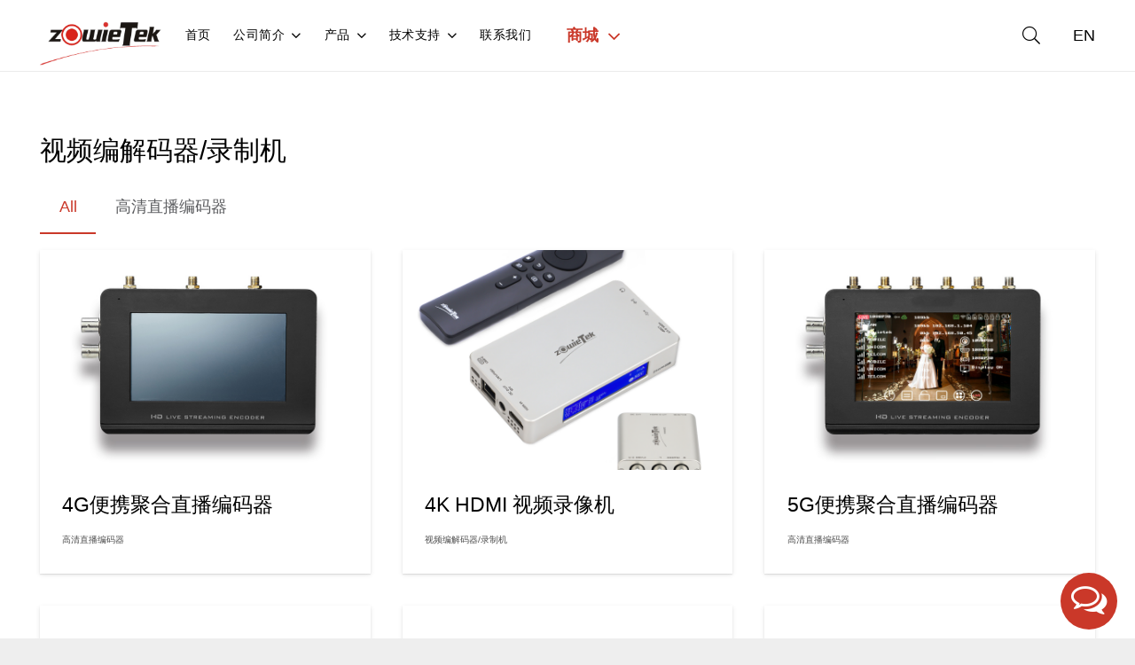

--- FILE ---
content_type: text/html; charset=UTF-8
request_url: https://www.zowietek.cn/products/hd-video-encoders-decorders/
body_size: 27815
content:
<!DOCTYPE HTML>
<html lang="zh-Hans">
<head>
	<meta charset="UTF-8">
	<title>视频编解码器/录制机 &#8211; 上海泽纬特电子有限公司</title>
<meta name='robots' content='max-image-preview:large' />
	<style>img:is([sizes="auto" i], [sizes^="auto," i]) { contain-intrinsic-size: 3000px 1500px }</style>
	<link rel="alternate" type="application/rss+xml" title="上海泽纬特电子有限公司 &raquo; Feed" href="https://www.zowietek.cn/feed/" />
<link rel="alternate" type="application/rss+xml" title="上海泽纬特电子有限公司 &raquo; 评论 Feed" href="https://www.zowietek.cn/comments/feed/" />
<link rel="alternate" type="application/rss+xml" title="上海泽纬特电子有限公司 &raquo; 视频编解码器/录制机 分类 Feed" href="https://www.zowietek.cn/products/hd-video-encoders-decorders/feed/" />
<meta name="viewport" content="width=device-width, initial-scale=1">
<meta name="SKYPE_TOOLBAR" content="SKYPE_TOOLBAR_PARSER_COMPATIBLE">
<meta name="theme-color" content="#ffffff">
<meta property="og:title" content="视频编解码器/录制机 &#8211; 上海泽纬特电子有限公司">
<meta name="description" content="4G高清便携双陆视频聚合直播编码器">
<meta property="og:url" content="https://www.zowietek.cn/products/hd-video-encoders-decorders/">
<meta property="og:locale" content="zh_CN">
<meta property="og:site_name" content="上海泽纬特电子有限公司">
<meta property="og:type" content="website">
<meta property="og:image" content="https://www.zowietek.cn/wp-content/uploads/2021/11/800X600_主图.jpg" itemprop="image">
<script>
window._wpemojiSettings = {"baseUrl":"https:\/\/s.w.org\/images\/core\/emoji\/16.0.1\/72x72\/","ext":".png","svgUrl":"https:\/\/s.w.org\/images\/core\/emoji\/16.0.1\/svg\/","svgExt":".svg","source":{"concatemoji":"https:\/\/www.zowietek.cn\/wp-includes\/js\/wp-emoji-release.min.js?ver=6.8.3"}};
/*! This file is auto-generated */
!function(s,n){var o,i,e;function c(e){try{var t={supportTests:e,timestamp:(new Date).valueOf()};sessionStorage.setItem(o,JSON.stringify(t))}catch(e){}}function p(e,t,n){e.clearRect(0,0,e.canvas.width,e.canvas.height),e.fillText(t,0,0);var t=new Uint32Array(e.getImageData(0,0,e.canvas.width,e.canvas.height).data),a=(e.clearRect(0,0,e.canvas.width,e.canvas.height),e.fillText(n,0,0),new Uint32Array(e.getImageData(0,0,e.canvas.width,e.canvas.height).data));return t.every(function(e,t){return e===a[t]})}function u(e,t){e.clearRect(0,0,e.canvas.width,e.canvas.height),e.fillText(t,0,0);for(var n=e.getImageData(16,16,1,1),a=0;a<n.data.length;a++)if(0!==n.data[a])return!1;return!0}function f(e,t,n,a){switch(t){case"flag":return n(e,"\ud83c\udff3\ufe0f\u200d\u26a7\ufe0f","\ud83c\udff3\ufe0f\u200b\u26a7\ufe0f")?!1:!n(e,"\ud83c\udde8\ud83c\uddf6","\ud83c\udde8\u200b\ud83c\uddf6")&&!n(e,"\ud83c\udff4\udb40\udc67\udb40\udc62\udb40\udc65\udb40\udc6e\udb40\udc67\udb40\udc7f","\ud83c\udff4\u200b\udb40\udc67\u200b\udb40\udc62\u200b\udb40\udc65\u200b\udb40\udc6e\u200b\udb40\udc67\u200b\udb40\udc7f");case"emoji":return!a(e,"\ud83e\udedf")}return!1}function g(e,t,n,a){var r="undefined"!=typeof WorkerGlobalScope&&self instanceof WorkerGlobalScope?new OffscreenCanvas(300,150):s.createElement("canvas"),o=r.getContext("2d",{willReadFrequently:!0}),i=(o.textBaseline="top",o.font="600 32px Arial",{});return e.forEach(function(e){i[e]=t(o,e,n,a)}),i}function t(e){var t=s.createElement("script");t.src=e,t.defer=!0,s.head.appendChild(t)}"undefined"!=typeof Promise&&(o="wpEmojiSettingsSupports",i=["flag","emoji"],n.supports={everything:!0,everythingExceptFlag:!0},e=new Promise(function(e){s.addEventListener("DOMContentLoaded",e,{once:!0})}),new Promise(function(t){var n=function(){try{var e=JSON.parse(sessionStorage.getItem(o));if("object"==typeof e&&"number"==typeof e.timestamp&&(new Date).valueOf()<e.timestamp+604800&&"object"==typeof e.supportTests)return e.supportTests}catch(e){}return null}();if(!n){if("undefined"!=typeof Worker&&"undefined"!=typeof OffscreenCanvas&&"undefined"!=typeof URL&&URL.createObjectURL&&"undefined"!=typeof Blob)try{var e="postMessage("+g.toString()+"("+[JSON.stringify(i),f.toString(),p.toString(),u.toString()].join(",")+"));",a=new Blob([e],{type:"text/javascript"}),r=new Worker(URL.createObjectURL(a),{name:"wpTestEmojiSupports"});return void(r.onmessage=function(e){c(n=e.data),r.terminate(),t(n)})}catch(e){}c(n=g(i,f,p,u))}t(n)}).then(function(e){for(var t in e)n.supports[t]=e[t],n.supports.everything=n.supports.everything&&n.supports[t],"flag"!==t&&(n.supports.everythingExceptFlag=n.supports.everythingExceptFlag&&n.supports[t]);n.supports.everythingExceptFlag=n.supports.everythingExceptFlag&&!n.supports.flag,n.DOMReady=!1,n.readyCallback=function(){n.DOMReady=!0}}).then(function(){return e}).then(function(){var e;n.supports.everything||(n.readyCallback(),(e=n.source||{}).concatemoji?t(e.concatemoji):e.wpemoji&&e.twemoji&&(t(e.twemoji),t(e.wpemoji)))}))}((window,document),window._wpemojiSettings);
</script>
<style id='wp-emoji-styles-inline-css'>

	img.wp-smiley, img.emoji {
		display: inline !important;
		border: none !important;
		box-shadow: none !important;
		height: 1em !important;
		width: 1em !important;
		margin: 0 0.07em !important;
		vertical-align: -0.1em !important;
		background: none !important;
		padding: 0 !important;
	}
</style>
<link rel='stylesheet' id='contact-form-7-css' href='https://www.zowietek.cn/wp-content/plugins/contact-form-7/includes/css/styles.css?ver=6.1.4' media='all' />
<style id='woocommerce-inline-inline-css'>
.woocommerce form .form-row .required { visibility: visible; }
</style>
<link rel='stylesheet' id='brands-styles-css' href='https://www.zowietek.cn/wp-content/plugins/woocommerce/assets/css/brands.css?ver=10.3.7' media='all' />
<link rel='stylesheet' id='us-style-css' href='//www.zowietek.cn/wp-content/themes/Impreza/css/style.min.css?ver=8.22' media='all' />
<link rel='stylesheet' id='us-woocommerce-css' href='//www.zowietek.cn/wp-content/themes/Impreza/common/css/plugins/woocommerce.min.css?ver=8.22' media='all' />
<script src="https://www.zowietek.cn/wp-includes/js/jquery/jquery.min.js?ver=3.7.1" id="jquery-core-js"></script>
<script src="https://www.zowietek.cn/wp-content/plugins/woocommerce/assets/js/jquery-blockui/jquery.blockUI.min.js?ver=2.7.0-wc.10.3.7" id="wc-jquery-blockui-js" defer data-wp-strategy="defer"></script>
<script id="wc-add-to-cart-js-extra">
var wc_add_to_cart_params = {"ajax_url":"\/wp-admin\/admin-ajax.php","wc_ajax_url":"\/?wc-ajax=%%endpoint%%","i18n_view_cart":"\u67e5\u770b\u8d2d\u7269\u8f66","cart_url":"https:\/\/www.zowietek.cn","is_cart":"","cart_redirect_after_add":"no"};
</script>
<script src="https://www.zowietek.cn/wp-content/plugins/woocommerce/assets/js/frontend/add-to-cart.min.js?ver=10.3.7" id="wc-add-to-cart-js" defer data-wp-strategy="defer"></script>
<script src="https://www.zowietek.cn/wp-content/plugins/woocommerce/assets/js/js-cookie/js.cookie.min.js?ver=2.1.4-wc.10.3.7" id="wc-js-cookie-js" defer data-wp-strategy="defer"></script>
<script id="woocommerce-js-extra">
var woocommerce_params = {"ajax_url":"\/wp-admin\/admin-ajax.php","wc_ajax_url":"\/?wc-ajax=%%endpoint%%","i18n_password_show":"\u663e\u793a\u5bc6\u7801","i18n_password_hide":"\u9690\u85cf\u5bc6\u7801"};
</script>
<script src="https://www.zowietek.cn/wp-content/plugins/woocommerce/assets/js/frontend/woocommerce.min.js?ver=10.3.7" id="woocommerce-js" defer data-wp-strategy="defer"></script>
<link rel="https://api.w.org/" href="https://www.zowietek.cn/wp-json/" /><link rel="alternate" title="JSON" type="application/json" href="https://www.zowietek.cn/wp-json/wp/v2/product_cat/14" /><link rel="EditURI" type="application/rsd+xml" title="RSD" href="https://www.zowietek.cn/xmlrpc.php?rsd" />
<meta name="generator" content="WordPress 6.8.3" />
<meta name="generator" content="WooCommerce 10.3.7" />
		<script id="us_add_no_touch">
			if ( ! /Android|webOS|iPhone|iPad|iPod|BlackBerry|IEMobile|Opera Mini/i.test( navigator.userAgent ) ) {
				var root = document.getElementsByTagName( 'html' )[ 0 ]
				root.className += " no-touch";
			}
		</script>
			<noscript><style>.woocommerce-product-gallery{ opacity: 1 !important; }</style></noscript>
	<link rel="icon" href="https://www.zowietek.cn/wp-content/uploads/2024/03/cropped-favicon-300x300-1-150x150.png" sizes="32x32" />
<link rel="icon" href="https://www.zowietek.cn/wp-content/uploads/2024/03/cropped-favicon-300x300-1.png" sizes="192x192" />
<link rel="apple-touch-icon" href="https://www.zowietek.cn/wp-content/uploads/2024/03/cropped-favicon-300x300-1.png" />
<meta name="msapplication-TileImage" content="https://www.zowietek.cn/wp-content/uploads/2024/03/cropped-favicon-300x300-1.png" />
		<style id="us-icon-fonts">@font-face{font-display:block;font-style:normal;font-family:"fontawesome";font-weight:300;src:url("//www.zowietek.cn/wp-content/themes/Impreza/fonts/fa-light-300.woff2?ver=8.22") format("woff2")}.fal{font-family:"fontawesome";font-weight:300}@font-face{font-display:block;font-style:normal;font-family:"Font Awesome 5 Brands";font-weight:400;src:url("//www.zowietek.cn/wp-content/themes/Impreza/fonts/fa-brands-400.woff2?ver=8.22") format("woff2")}.fab{font-family:"Font Awesome 5 Brands";font-weight:400}</style>
				<style id="us-theme-options-css">:root{--color-brand:#ca3829;--color-header-middle-bg:#ffffff;--color-header-middle-bg-grad:#ffffff;--color-header-middle-text:#000000;--color-header-middle-text-hover:#ca3829;--color-header-transparent-bg:transparent;--color-header-transparent-bg-grad:transparent;--color-header-transparent-text:#000000;--color-header-transparent-text-hover:#ca3829;--color-chrome-toolbar:#ffffff;--color-chrome-toolbar-grad:#ffffff;--color-header-top-bg:#ffffff;--color-header-top-bg-grad:#ffffff;--color-header-top-text:#666d70;--color-header-top-text-hover:#ca3829;--color-header-top-transparent-bg:rgba(0,0,0,0.2);--color-header-top-transparent-bg-grad:rgba(0,0,0,0.2);--color-header-top-transparent-text:rgba(255,255,255,0.66);--color-header-top-transparent-text-hover:#ffffff;--color-content-bg:#ffffff;--color-content-bg-grad:#ffffff;--color-content-bg-alt:#eeeeee;--color-content-bg-alt-grad:#eeeeee;--color-content-border:#eeeeee;--color-content-heading:#000000;--color-content-heading-grad:#000000;--color-content-text:rgba(59,61,64,0.84);--color-content-link:#ca3829;--color-content-link-hover:#3b3d40;--color-content-primary:#ca3829;--color-content-primary-grad:#ca3829;--color-content-secondary:#3b3d40;--color-content-secondary-grad:#3b3d40;--color-content-faded:#9da6a8;--color-content-overlay:rgba(0,0,0,0.75);--color-content-overlay-grad:rgba(0,0,0,0.75);--color-alt-content-bg:#eeeeee;--color-alt-content-bg-grad:#eeeeee;--color-alt-content-bg-alt:#ffffff;--color-alt-content-bg-alt-grad:#ffffff;--color-alt-content-border:#dddddd;--color-alt-content-heading:#3b3d40;--color-alt-content-heading-grad:#3b3d40;--color-alt-content-text:#3b3d40;--color-alt-content-link:#ca3829;--color-alt-content-link-hover:#3b3d40;--color-alt-content-primary:#ca3829;--color-alt-content-primary-grad:#ca3829;--color-alt-content-secondary:#3b3d40;--color-alt-content-secondary-grad:#3b3d40;--color-alt-content-faded:#9da6a8;--color-alt-content-overlay:rgba(39,124,234,0.85);--color-alt-content-overlay-grad:rgba(39,124,234,0.85);--color-footer-bg:#f5f5f5;--color-footer-bg-grad:#f5f5f5;--color-footer-bg-alt:#ffffff;--color-footer-bg-alt-grad:#ffffff;--color-footer-border:#999999;--color-footer-heading:#000000;--color-footer-heading-grad:#000000;--color-footer-text:#333333;--color-footer-link:#2b3638;--color-footer-link-hover:#ca3829;--color-subfooter-bg:#27282a;--color-subfooter-bg-grad:#27282a;--color-subfooter-bg-alt:#323336;--color-subfooter-bg-alt-grad:#323336;--color-subfooter-border:#3b3d40;--color-subfooter-heading:#cccccc;--color-subfooter-heading-grad:#cccccc;--color-subfooter-text:#666d70;--color-subfooter-link:#9da6a8;--color-subfooter-link-hover:#ca3829;--color-content-primary-faded:rgba(202,56,41,0.15);--box-shadow:0 5px 15px rgba(0,0,0,.15);--box-shadow-up:0 -5px 15px rgba(0,0,0,.15);--site-canvas-width:1300px;--site-content-width:1450px;--text-block-margin-bottom:0.6rem;--inputs-font-size:0.95rem;--inputs-height:3.2rem;--inputs-padding:1.2rem;--inputs-border-width:0px;--inputs-text-color:var(--color-content-text)}:root{--font-family:Arial,Helvetica,sans-serif;--font-size:16.25px;--line-height:26px;--font-weight:300;--bold-font-weight:500;--text-transform:none;--font-style:normal;--letter-spacing:0em;--h1-font-family:Arial,Helvetica,sans-serif;--h1-font-size:max( 3rem,3vw );--h1-line-height:1.2;--h1-font-weight:400;--h1-bold-font-weight:700;--h1-text-transform:null;--h1-font-style:normal;--h1-letter-spacing:0;--h1-margin-bottom:0.6em;--h2-font-family:var(--h1-font-family);--h2-font-size:max( 1.65rem,1.25vw );--h2-line-height:1.2;--h2-font-weight:500;--h2-bold-font-weight:var(--h1-bold-font-weight);--h2-text-transform:var(--h1-text-transform);--h2-font-style:var(--h1-font-style);--h2-letter-spacing:0;--h2-margin-bottom:0.6em;--h3-font-family:var(--h1-font-family);--h3-font-size:max( 1.25rem,1.25vw );--h3-line-height:1.2;--h3-font-weight:var(--h1-font-weight);--h3-bold-font-weight:var(--h1-bold-font-weight);--h3-text-transform:var(--h1-text-transform);--h3-font-style:var(--h1-font-style);--h3-letter-spacing:0;--h3-margin-bottom:0.6em;--h4-font-family:var(--h1-font-family);--h4-font-size:max( 1.2rem,1.2vw );--h4-line-height:1.2;--h4-font-weight:500;--h4-bold-font-weight:var(--h1-bold-font-weight);--h4-text-transform:var(--h1-text-transform);--h4-font-style:var(--h1-font-style);--h4-letter-spacing:0.03em;--h4-margin-bottom:1em;--h5-font-family:var(--h1-font-family);--h5-font-size:max( 1.1rem,1.1vw );--h5-line-height:1.2;--h5-font-weight:var(--h1-font-weight);--h5-bold-font-weight:var(--h1-bold-font-weight);--h5-text-transform:var(--h1-text-transform);--h5-font-style:var(--h1-font-style);--h5-letter-spacing:0;--h5-margin-bottom:0.6em;--h6-font-family:var(--h1-font-family);--h6-font-size:max( 1rem,1vw );--h6-line-height:1.2;--h6-font-weight:var(--h1-font-weight);--h6-bold-font-weight:var(--h1-bold-font-weight);--h6-text-transform:var(--h1-text-transform);--h6-font-style:var(--h1-font-style);--h6-letter-spacing:0;--h6-margin-bottom:0.6em}@media (min-width:1025px) and (max-width:1280px){:root{--font-size:18px}}@media (min-width:601px) and (max-width:1024px){:root{--font-size:18px}}@media (max-width:600px){:root{--font-size:16px}}h1{font-family:var(--h1-font-family,inherit);font-weight:var(--h1-font-weight,inherit);font-size:var(--h1-font-size,inherit);font-style:var(--h1-font-style,inherit);line-height:var(--h1-line-height,1.4);letter-spacing:var(--h1-letter-spacing,inherit);text-transform:var(--h1-text-transform,inherit);margin-bottom:var(--h1-margin-bottom,1.5rem)}h1>strong{font-weight:var(--h1-bold-font-weight,bold)}h2{font-family:var(--h2-font-family,inherit);font-weight:var(--h2-font-weight,inherit);font-size:var(--h2-font-size,inherit);font-style:var(--h2-font-style,inherit);line-height:var(--h2-line-height,1.4);letter-spacing:var(--h2-letter-spacing,inherit);text-transform:var(--h2-text-transform,inherit);margin-bottom:var(--h2-margin-bottom,1.5rem)}h2>strong{font-weight:var(--h2-bold-font-weight,bold)}h3{font-family:var(--h3-font-family,inherit);font-weight:var(--h3-font-weight,inherit);font-size:var(--h3-font-size,inherit);font-style:var(--h3-font-style,inherit);line-height:var(--h3-line-height,1.4);letter-spacing:var(--h3-letter-spacing,inherit);text-transform:var(--h3-text-transform,inherit);margin-bottom:var(--h3-margin-bottom,1.5rem)}h3>strong{font-weight:var(--h3-bold-font-weight,bold)}h4{font-family:var(--h4-font-family,inherit);font-weight:var(--h4-font-weight,inherit);font-size:var(--h4-font-size,inherit);font-style:var(--h4-font-style,inherit);line-height:var(--h4-line-height,1.4);letter-spacing:var(--h4-letter-spacing,inherit);text-transform:var(--h4-text-transform,inherit);margin-bottom:var(--h4-margin-bottom,1.5rem)}h4>strong{font-weight:var(--h4-bold-font-weight,bold)}h5{font-family:var(--h5-font-family,inherit);font-weight:var(--h5-font-weight,inherit);font-size:var(--h5-font-size,inherit);font-style:var(--h5-font-style,inherit);line-height:var(--h5-line-height,1.4);letter-spacing:var(--h5-letter-spacing,inherit);text-transform:var(--h5-text-transform,inherit);margin-bottom:var(--h5-margin-bottom,1.5rem)}h5>strong{font-weight:var(--h5-bold-font-weight,bold)}h6{font-family:var(--h6-font-family,inherit);font-weight:var(--h6-font-weight,inherit);font-size:var(--h6-font-size,inherit);font-style:var(--h6-font-style,inherit);line-height:var(--h6-line-height,1.4);letter-spacing:var(--h6-letter-spacing,inherit);text-transform:var(--h6-text-transform,inherit);margin-bottom:var(--h6-margin-bottom,1.5rem)}h6>strong{font-weight:var(--h6-bold-font-weight,bold)}body{background:var(--color-content-bg-alt)}@media (max-width:1530px){.l-main .aligncenter{max-width:calc(100vw - 5rem)}}@media (min-width:1281px){body.usb_preview .hide_on_default{opacity:0.25!important}.vc_hidden-lg,body:not(.usb_preview) .hide_on_default{display:none!important}.default_align_left{text-align:left;justify-content:flex-start}.default_align_right{text-align:right;justify-content:flex-end}.default_align_center{text-align:center;justify-content:center}.w-hwrapper.default_align_center>*{margin-left:calc( var(--hwrapper-gap,1.2rem) / 2 );margin-right:calc( var(--hwrapper-gap,1.2rem) / 2 )}.default_align_justify{justify-content:space-between}.w-hwrapper>.default_align_justify,.default_align_justify>.w-btn{width:100%}}@media (min-width:1025px) and (max-width:1280px){body.usb_preview .hide_on_laptops{opacity:0.25!important}.vc_hidden-md,body:not(.usb_preview) .hide_on_laptops{display:none!important}.laptops_align_left{text-align:left;justify-content:flex-start}.laptops_align_right{text-align:right;justify-content:flex-end}.laptops_align_center{text-align:center;justify-content:center}.w-hwrapper.laptops_align_center>*{margin-left:calc( var(--hwrapper-gap,1.2rem) / 2 );margin-right:calc( var(--hwrapper-gap,1.2rem) / 2 )}.laptops_align_justify{justify-content:space-between}.w-hwrapper>.laptops_align_justify,.laptops_align_justify>.w-btn{width:100%}.g-cols.via_grid[style*="--laptops-gap"]{grid-gap:var(--laptops-gap,3rem)}}@media (min-width:601px) and (max-width:1024px){body.usb_preview .hide_on_tablets{opacity:0.25!important}.vc_hidden-sm,body:not(.usb_preview) .hide_on_tablets{display:none!important}.tablets_align_left{text-align:left;justify-content:flex-start}.tablets_align_right{text-align:right;justify-content:flex-end}.tablets_align_center{text-align:center;justify-content:center}.w-hwrapper.tablets_align_center>*{margin-left:calc( var(--hwrapper-gap,1.2rem) / 2 );margin-right:calc( var(--hwrapper-gap,1.2rem) / 2 )}.tablets_align_justify{justify-content:space-between}.w-hwrapper>.tablets_align_justify,.tablets_align_justify>.w-btn{width:100%}.g-cols.via_grid[style*="--tablets-gap"]{grid-gap:var(--tablets-gap,3rem)}}@media (max-width:600px){body.usb_preview .hide_on_mobiles{opacity:0.25!important}.vc_hidden-xs,body:not(.usb_preview) .hide_on_mobiles{display:none!important}.mobiles_align_left{text-align:left;justify-content:flex-start}.mobiles_align_right{text-align:right;justify-content:flex-end}.mobiles_align_center{text-align:center;justify-content:center}.w-hwrapper.mobiles_align_center>*{margin-left:calc( var(--hwrapper-gap,1.2rem) / 2 );margin-right:calc( var(--hwrapper-gap,1.2rem) / 2 )}.mobiles_align_justify{justify-content:space-between}.w-hwrapper>.mobiles_align_justify,.mobiles_align_justify>.w-btn{width:100%}.w-hwrapper.stack_on_mobiles{display:block}.w-hwrapper.stack_on_mobiles>*{display:block;margin:0 0 var(--hwrapper-gap,1.2rem)}.w-hwrapper.stack_on_mobiles>:last-child{margin-bottom:0}.g-cols.via_grid[style*="--mobiles-gap"]{grid-gap:var(--mobiles-gap,1.5rem)}}@media (max-width:1280px){.g-cols.laptops-cols_1{grid-template-columns:100%}.g-cols.laptops-cols_1.reversed>div:last-of-type{order:-1}.g-cols.laptops-cols_2{grid-template-columns:repeat(2,1fr)}.g-cols.laptops-cols_3{grid-template-columns:repeat(3,1fr)}.g-cols.laptops-cols_4{grid-template-columns:repeat(4,1fr)}.g-cols.laptops-cols_5{grid-template-columns:repeat(5,1fr)}.g-cols.laptops-cols_6{grid-template-columns:repeat(6,1fr)}.g-cols.laptops-cols_1-2{grid-template-columns:1fr 2fr}.g-cols.laptops-cols_2-1{grid-template-columns:2fr 1fr}.g-cols.laptops-cols_2-3{grid-template-columns:2fr 3fr}.g-cols.laptops-cols_3-2{grid-template-columns:3fr 2fr}.g-cols.laptops-cols_1-3{grid-template-columns:1fr 3fr}.g-cols.laptops-cols_3-1{grid-template-columns:3fr 1fr}.g-cols.laptops-cols_1-4{grid-template-columns:1fr 4fr}.g-cols.laptops-cols_4-1{grid-template-columns:4fr 1fr}.g-cols.laptops-cols_1-5{grid-template-columns:1fr 5fr}.g-cols.laptops-cols_5-1{grid-template-columns:5fr 1fr}.g-cols.laptops-cols_1-2-1{grid-template-columns:1fr 2fr 1fr}.g-cols.laptops-cols_1-3-1{grid-template-columns:1fr 3fr 1fr}.g-cols.laptops-cols_1-4-1{grid-template-columns:1fr 4fr 1fr}}@media (max-width:1024px){.g-cols.tablets-cols_1{grid-template-columns:100%}.g-cols.tablets-cols_1.reversed>div:last-of-type{order:-1}.g-cols.tablets-cols_2{grid-template-columns:repeat(2,1fr)}.g-cols.tablets-cols_3{grid-template-columns:repeat(3,1fr)}.g-cols.tablets-cols_4{grid-template-columns:repeat(4,1fr)}.g-cols.tablets-cols_5{grid-template-columns:repeat(5,1fr)}.g-cols.tablets-cols_6{grid-template-columns:repeat(6,1fr)}.g-cols.tablets-cols_1-2{grid-template-columns:1fr 2fr}.g-cols.tablets-cols_2-1{grid-template-columns:2fr 1fr}.g-cols.tablets-cols_2-3{grid-template-columns:2fr 3fr}.g-cols.tablets-cols_3-2{grid-template-columns:3fr 2fr}.g-cols.tablets-cols_1-3{grid-template-columns:1fr 3fr}.g-cols.tablets-cols_3-1{grid-template-columns:3fr 1fr}.g-cols.tablets-cols_1-4{grid-template-columns:1fr 4fr}.g-cols.tablets-cols_4-1{grid-template-columns:4fr 1fr}.g-cols.tablets-cols_1-5{grid-template-columns:1fr 5fr}.g-cols.tablets-cols_5-1{grid-template-columns:5fr 1fr}.g-cols.tablets-cols_1-2-1{grid-template-columns:1fr 2fr 1fr}.g-cols.tablets-cols_1-3-1{grid-template-columns:1fr 3fr 1fr}.g-cols.tablets-cols_1-4-1{grid-template-columns:1fr 4fr 1fr}}@media (max-width:600px){.g-cols.mobiles-cols_1{grid-template-columns:100%}.g-cols.mobiles-cols_1.reversed>div:last-of-type{order:-1}.g-cols.mobiles-cols_2{grid-template-columns:repeat(2,1fr)}.g-cols.mobiles-cols_3{grid-template-columns:repeat(3,1fr)}.g-cols.mobiles-cols_4{grid-template-columns:repeat(4,1fr)}.g-cols.mobiles-cols_5{grid-template-columns:repeat(5,1fr)}.g-cols.mobiles-cols_6{grid-template-columns:repeat(6,1fr)}.g-cols.mobiles-cols_1-2{grid-template-columns:1fr 2fr}.g-cols.mobiles-cols_2-1{grid-template-columns:2fr 1fr}.g-cols.mobiles-cols_2-3{grid-template-columns:2fr 3fr}.g-cols.mobiles-cols_3-2{grid-template-columns:3fr 2fr}.g-cols.mobiles-cols_1-3{grid-template-columns:1fr 3fr}.g-cols.mobiles-cols_3-1{grid-template-columns:3fr 1fr}.g-cols.mobiles-cols_1-4{grid-template-columns:1fr 4fr}.g-cols.mobiles-cols_4-1{grid-template-columns:4fr 1fr}.g-cols.mobiles-cols_1-5{grid-template-columns:1fr 5fr}.g-cols.mobiles-cols_5-1{grid-template-columns:5fr 1fr}.g-cols.mobiles-cols_1-2-1{grid-template-columns:1fr 2fr 1fr}.g-cols.mobiles-cols_1-3-1{grid-template-columns:1fr 3fr 1fr}.g-cols.mobiles-cols_1-4-1{grid-template-columns:1fr 4fr 1fr}.g-cols:not([style*="--gap"]){grid-gap:1.5rem}}@media (max-width:767px){.l-canvas{overflow:hidden}.g-cols.stacking_default.reversed>div:last-of-type{order:-1}.g-cols.stacking_default.via_flex>div:not([class*="vc_col-xs"]){width:100%;margin:0 0 1.5rem}.g-cols.stacking_default.via_grid.mobiles-cols_1{grid-template-columns:100%}.g-cols.stacking_default.via_flex.type_boxes>div,.g-cols.stacking_default.via_flex.reversed>div:first-child,.g-cols.stacking_default.via_flex:not(.reversed)>div:last-child,.g-cols.stacking_default.via_flex>div.has_bg_color{margin-bottom:0}.g-cols.stacking_default.via_flex.type_default>.wpb_column.stretched{margin-left:-1rem;margin-right:-1rem}.g-cols.stacking_default.via_grid.mobiles-cols_1>.wpb_column.stretched,.g-cols.stacking_default.via_flex.type_boxes>.wpb_column.stretched{margin-left:-2.5rem;margin-right:-2.5rem;width:auto}.vc_column-inner.type_sticky>.wpb_wrapper,.vc_column_container.type_sticky>.vc_column-inner{top:0!important}}@media (min-width:768px){body:not(.rtl) .l-section.for_sidebar.at_left>div>.l-sidebar,.rtl .l-section.for_sidebar.at_right>div>.l-sidebar{order:-1}.vc_column_container.type_sticky>.vc_column-inner,.vc_column-inner.type_sticky>.wpb_wrapper{position:-webkit-sticky;position:sticky}.l-section.type_sticky{position:-webkit-sticky;position:sticky;top:0;z-index:11;transition:top 0.3s cubic-bezier(.78,.13,.15,.86) 0.1s}.header_hor .l-header.post_fixed.sticky_auto_hide{z-index:12}.admin-bar .l-section.type_sticky{top:32px}.l-section.type_sticky>.l-section-h{transition:padding-top 0.3s}.header_hor .l-header.pos_fixed:not(.down)~.l-main .l-section.type_sticky:not(:first-of-type){top:var(--header-sticky-height)}.admin-bar.header_hor .l-header.pos_fixed:not(.down)~.l-main .l-section.type_sticky:not(:first-of-type){top:calc( var(--header-sticky-height) + 32px )}.header_hor .l-header.pos_fixed.sticky:not(.down)~.l-main .l-section.type_sticky:first-of-type>.l-section-h{padding-top:var(--header-sticky-height)}.header_hor.headerinpos_bottom .l-header.pos_fixed.sticky:not(.down)~.l-main .l-section.type_sticky:first-of-type>.l-section-h{padding-bottom:var(--header-sticky-height)!important}}@media screen and (min-width:1530px){.g-cols.via_flex.type_default>.wpb_column.stretched:first-of-type{margin-left:calc( var(--site-content-width) / 2 + 0px / 2 + 1.5rem - 50vw)}.g-cols.via_flex.type_default>.wpb_column.stretched:last-of-type{margin-right:calc( var(--site-content-width) / 2 + 0px / 2 + 1.5rem - 50vw)}.l-main .alignfull, .w-separator.width_screen,.g-cols.via_grid>.wpb_column.stretched:first-of-type,.g-cols.via_flex.type_boxes>.wpb_column.stretched:first-of-type{margin-left:calc( var(--site-content-width) / 2 + 0px / 2 - 50vw )}.l-main .alignfull, .w-separator.width_screen,.g-cols.via_grid>.wpb_column.stretched:last-of-type,.g-cols.via_flex.type_boxes>.wpb_column.stretched:last-of-type{margin-right:calc( var(--site-content-width) / 2 + 0px / 2 - 50vw )}}@media (max-width:600px){.w-form-row.for_submit[style*=btn-size-mobiles] .w-btn{font-size:var(--btn-size-mobiles)!important}}a,button,input[type=submit],.ui-slider-handle{outline:none!important}.w-header-show{background:rgba(0,0,0,0.3)}.no-touch .w-header-show:hover{background:var(--color-content-primary-grad)}button[type=submit]:not(.w-btn),input[type=submit]:not(.w-btn),.woocommerce .button.alt,.woocommerce .button.checkout,.woocommerce .button.add_to_cart_button,.us-nav-style_1>*,.navstyle_1>.owl-nav button,.us-btn-style_1{font-family:var(--font-family);font-size:15px;line-height:1.2!important;font-weight:700;font-style:normal;text-transform:none;letter-spacing:0.03em;border-radius:0.93em;padding:1.2em 2.8em;background:var(--color-content-primary);border-color:transparent;color:#ffffff!important}button[type=submit]:not(.w-btn):before,input[type=submit]:not(.w-btn),.woocommerce .button.alt:before,.woocommerce .button.checkout:before,.woocommerce .button.add_to_cart_button:before,.us-nav-style_1>*:before,.navstyle_1>.owl-nav button:before,.us-btn-style_1:before{border-width:0px}.no-touch button[type=submit]:not(.w-btn):hover,.no-touch input[type=submit]:not(.w-btn):hover,.no-touch .woocommerce .button.alt:hover,.no-touch .woocommerce .button.checkout:hover,.no-touch .woocommerce .button.add_to_cart_button:hover,.us-nav-style_1>span.current,.no-touch .us-nav-style_1>a:hover,.no-touch .navstyle_1>.owl-nav button:hover,.no-touch .us-btn-style_1:hover{background:var(--color-content-secondary);border-color:transparent;color:#ffffff!important}.us-nav-style_1>*{min-width:calc(1.2em + 2 * 1.2em)}.woocommerce .button.add_to_cart_button,.us-btn-style_1{overflow:hidden;-webkit-transform:translateZ(0)}.no-touch .woocommerce .button.add_to_cart_button>*,.us-btn-style_1>*{position:relative;z-index:1}.no-touch .woocommerce .button.add_to_cart_button:hover,.no-touch .us-btn-style_1:hover{background:var(--color-content-primary)}.no-touch .woocommerce .button.add_to_cart_button:after,.no-touch .us-btn-style_1:after{content:"";position:absolute;top:0;left:0;right:0;height:0;transition:height 0.3s;background:var(--color-content-secondary)}.no-touch .woocommerce .button.add_to_cart_button:hover:after,.no-touch .us-btn-style_1:hover:after{height:100%}.us-nav-style_7>*,.navstyle_7>.owl-nav button,.us-btn-style_7{font-family:var(--font-family);font-size:11px;line-height:1.2!important;font-weight:600;font-style:normal;text-transform:uppercase;letter-spacing:-0.02em;border-radius:0.2em;padding:0.2em 0.6em;background:rgba(202,56,41,0.80);border-color:transparent;color:#ffffff!important}.us-nav-style_7>*:before,.navstyle_7>.owl-nav button:before,.us-btn-style_7:before{border-width:0px}.us-nav-style_7>span.current,.no-touch .us-nav-style_7>a:hover,.no-touch .navstyle_7>.owl-nav button:hover,.no-touch .us-btn-style_7:hover{background:var(--color-content-secondary);border-color:transparent;color:#ffffff!important}.us-nav-style_7>*{min-width:calc(1.2em + 2 * 0.2em)}.us-btn-style_7{overflow:hidden;-webkit-transform:translateZ(0)}.us-btn-style_7>*{position:relative;z-index:1}.no-touch .us-btn-style_7:hover{background:rgba(202,56,41,0.80)}.no-touch .us-btn-style_7:after{content:"";position:absolute;top:0;left:0;right:0;height:0;transition:height 0.3s;background:var(--color-content-secondary)}.no-touch .us-btn-style_7:hover:after{height:100%}.woocommerce .button,.woocommerce .actions .button,.us-nav-style_3>*,.navstyle_3>.owl-nav button,.us-btn-style_3{font-family:var(--font-family);font-size:15px;line-height:1.2!important;font-weight:700;font-style:normal;text-transform:none;letter-spacing:0.03em;border-radius:0.93em;padding:1.2em 2.8em;background:transparent;border-color:var(--color-content-primary);color:var(--color-header-transparent-text-hover)!important}.woocommerce .button:before,.woocommerce .actions .button:before,.us-nav-style_3>*:before,.navstyle_3>.owl-nav button:before,.us-btn-style_3:before{border-width:1px}.no-touch .woocommerce .button:hover,.no-touch .woocommerce .actions .button:hover,.us-nav-style_3>span.current,.no-touch .us-nav-style_3>a:hover,.no-touch .navstyle_3>.owl-nav button:hover,.no-touch .us-btn-style_3:hover{background:var(--color-header-transparent-text-hover);border-color:transparent;color:#ffffff!important}.us-nav-style_3>*{min-width:calc(1.2em + 2 * 1.2em)}.us-btn-style_3{overflow:hidden;-webkit-transform:translateZ(0)}.us-btn-style_3>*{position:relative;z-index:1}.no-touch .us-btn-style_3:hover{background:transparent}.no-touch .us-btn-style_3:after{content:"";position:absolute;top:0;left:0;right:0;height:0;transition:height 0.3s;background:var(--color-header-transparent-text-hover)}.no-touch .us-btn-style_3:hover:after{height:100%}.us-nav-style_4>*,.navstyle_4>.owl-nav button,.us-btn-style_4{font-family:var(--font-family);font-size:13px;line-height:1.2!important;font-weight:700;font-style:normal;text-transform:none;letter-spacing:0.03em;border-radius:0.93em;padding:0.7em 0.7em;background:transparent;border-color:var(--color-content-primary);color:var(--color-header-transparent-text-hover)!important}.us-nav-style_4>*:before,.navstyle_4>.owl-nav button:before,.us-btn-style_4:before{border-width:1.3px}.us-nav-style_4>span.current,.no-touch .us-nav-style_4>a:hover,.no-touch .navstyle_4>.owl-nav button:hover,.no-touch .us-btn-style_4:hover{background:var(--color-header-transparent-text-hover);border-color:transparent;color:#ffffff!important}.us-nav-style_4>*{min-width:calc(1.2em + 2 * 0.7em)}.us-nav-style_6>*,.navstyle_6>.owl-nav button,.us-btn-style_6{font-family:var(--font-family);font-size:10px;line-height:1.12!important;font-weight:500;font-style:normal;text-transform:none;letter-spacing:0em;border-radius:0.93em;padding:0.4em 0.9em;background:transparent;border-color:var(--color-content-primary);color:var(--color-header-transparent-text-hover)!important}.us-nav-style_6>*:before,.navstyle_6>.owl-nav button:before,.us-btn-style_6:before{border-width:1px}.us-nav-style_6>span.current,.no-touch .us-nav-style_6>a:hover,.no-touch .navstyle_6>.owl-nav button:hover,.no-touch .us-btn-style_6:hover{background:var(--color-header-middle-text-hover);border-color:var(--color-content-primary);color:var(--color-header-middle-bg)!important}.us-nav-style_6>*{min-width:calc(1.12em + 2 * 0.4em)}.us-nav-style_5>*,.navstyle_5>.owl-nav button,.us-btn-style_5{font-size:1rem;line-height:1.2!important;font-weight:600;font-style:normal;text-transform:none;letter-spacing:0em;border-radius:1em;padding:0.4em 0.8em;background:transparent;border-color:transparent;color:var(--color-brand)!important}.us-nav-style_5>*:before,.navstyle_5>.owl-nav button:before,.us-btn-style_5:before{border-width:0px}.us-nav-style_5>span.current,.no-touch .us-nav-style_5>a:hover,.no-touch .navstyle_5>.owl-nav button:hover,.no-touch .us-btn-style_5:hover{background:var(--color-brand);border-color:transparent;color:var(--color-header-middle-bg)!important}.us-nav-style_5>*{min-width:calc(1.2em + 2 * 0.4em)}.w-filter.state_desktop.style_drop_default .w-filter-item-title,.w-color-swatch,.select2-selection,select,textarea,input:not([type=submit]){font-weight:400;letter-spacing:0.01em;border-radius:1rem;background:rgba(255,255,255,0.80);border-color:var(--color-content-border);color:var(--color-content-text);box-shadow:0px 0px 0px 1px rgba(0,0,0,0.20) inset}.w-filter.state_desktop.style_drop_default .w-filter-item-title:focus,.select2-container--open .select2-selection,select:focus,textarea:focus,input:not([type=submit]):focus{color:var(--color-header-middle-text)!important;box-shadow:0px 0px 0px 1px var(--color-content-primary) inset}.w-form-row.focused .w-form-row-field>i{color:var(--color-header-middle-text)}.w-form-row.move_label .w-form-row-label{font-size:0.95rem;top:calc(3.2rem/2 + 0px - 0.7em);margin:0 1.2rem;background-color:rgba(255,255,255,0.80);color:var(--color-content-text)}.w-form-row.with_icon.move_label .w-form-row-label{margin-left:calc(1.6em + 1.2rem)}.color_alternate input:not([type=submit]),.color_alternate textarea,.color_alternate select{border-color:var(--color-alt-content-border)}.color_footer-top input:not([type=submit]),.color_footer-top textarea,.color_footer-top select{border-color:var(--color-subfooter-border)}.color_footer-bottom input:not([type=submit]),.color_footer-bottom textarea,.color_footer-bottom select{border-color:var(--color-footer-border)}.color_alternate input:not([type=submit]),.color_alternate textarea,.color_alternate select,.color_alternate .w-form-row-field>i,.color_alternate .w-form-row-field:after,.color_alternate .widget_search form:after,.color_footer-top input:not([type=submit]),.color_footer-top textarea,.color_footer-top select,.color_footer-top .w-form-row-field>i,.color_footer-top .w-form-row-field:after,.color_footer-top .widget_search form:after,.color_footer-bottom input:not([type=submit]),.color_footer-bottom textarea,.color_footer-bottom select,.color_footer-bottom .w-form-row-field>i,.color_footer-bottom .w-form-row-field:after,.color_footer-bottom .widget_search form:after{color:inherit}.leaflet-default-icon-path{background-image:url(//www.zowietek.cn/wp-content/themes/Impreza/common/css/vendor/images/marker-icon.png)}.woocommerce-product-gallery{display:flex}.woocommerce-product-gallery ol{display:block;order:-1}.woocommerce-product-gallery ol>li{width:4.6rem}.woocommerce-product-gallery ol{margin:-1.5px 1.5px -1.5px -1.5px}.rtl .woocommerce-product-gallery ol{margin:-1.5px -1.5px -1.5px 1.5px}.woocommerce-product-gallery ol>li{padding:1.5px}.header_hor .w-nav.type_desktop .menu-item-5205 .w-nav-list.level_2{left:0;right:0;transform-origin:50% 0;--dropdown-padding:0px;margin:0 min( -2.5rem,var(--site-content-width) / 2 - 50vw );padding:var(--dropdown-padding,0px) max( 2.5rem,50vw - var(--site-content-width) / 2 )}.header_hor .w-nav.type_desktop .menu-item-5205{position:static}.header_hor .w-nav.type_desktop .menu-item-792 .w-nav-list.level_2{left:0;right:0;transform-origin:50% 0;--dropdown-padding:0px;margin:0 min( -2.5rem,var(--site-content-width) / 2 - 50vw );padding:var(--dropdown-padding,0px) max( 2.5rem,50vw - var(--site-content-width) / 2 )}.header_hor .w-nav.type_desktop .menu-item-792{position:static}</style>
				<style id="us-current-header-css"> .l-subheader.at_middle,.l-subheader.at_middle .w-dropdown-list,.l-subheader.at_middle .type_mobile .w-nav-list.level_1{background:var(--color-header-middle-bg);color:var(--color-header-middle-text)}.no-touch .l-subheader.at_middle a:hover,.no-touch .l-header.bg_transparent .l-subheader.at_middle .w-dropdown.opened a:hover{color:var(--color-header-middle-text-hover)}.l-header.bg_transparent:not(.sticky) .l-subheader.at_middle{background:var(--color-header-transparent-bg);color:var(--color-header-middle-bg)}.no-touch .l-header.bg_transparent:not(.sticky) .at_middle .w-cart-link:hover,.no-touch .l-header.bg_transparent:not(.sticky) .at_middle .w-text a:hover,.no-touch .l-header.bg_transparent:not(.sticky) .at_middle .w-html a:hover,.no-touch .l-header.bg_transparent:not(.sticky) .at_middle .w-nav>a:hover,.no-touch .l-header.bg_transparent:not(.sticky) .at_middle .w-menu a:hover,.no-touch .l-header.bg_transparent:not(.sticky) .at_middle .w-search>a:hover,.no-touch .l-header.bg_transparent:not(.sticky) .at_middle .w-dropdown a:hover,.no-touch .l-header.bg_transparent:not(.sticky) .at_middle .type_desktop .menu-item.level_1:hover>a{color:var(--color-header-transparent-text-hover)}.header_ver .l-header{background:var(--color-header-middle-bg);color:var(--color-header-middle-text)}@media (min-width:1281px){.hidden_for_default{display:none!important}.l-subheader.at_top{display:none}.l-subheader.at_bottom{display:none}.l-header{position:relative;z-index:111;width:100%}.l-subheader{margin:0 auto}.l-subheader.width_full{padding-left:1.5rem;padding-right:1.5rem}.l-subheader-h{display:flex;align-items:center;position:relative;margin:0 auto;max-width:var(--site-content-width,1200px);height:inherit}.w-header-show{display:none}.l-header.pos_fixed{position:fixed;left:0}.l-header.pos_fixed:not(.notransition) .l-subheader{transition-property:transform,background,box-shadow,line-height,height;transition-duration:.3s;transition-timing-function:cubic-bezier(.78,.13,.15,.86)}.headerinpos_bottom.sticky_first_section .l-header.pos_fixed{position:fixed!important}.header_hor .l-header.sticky_auto_hide{transition:transform .3s cubic-bezier(.78,.13,.15,.86) .1s}.header_hor .l-header.sticky_auto_hide.down{transform:translateY(-110%)}.l-header.bg_transparent:not(.sticky) .l-subheader{box-shadow:none!important;background:none}.l-header.bg_transparent~.l-main .l-section.width_full.height_auto:first-of-type>.l-section-h{padding-top:0!important;padding-bottom:0!important}.l-header.pos_static.bg_transparent{position:absolute;left:0}.l-subheader.width_full .l-subheader-h{max-width:none!important}.l-header.shadow_thin .l-subheader.at_middle,.l-header.shadow_thin .l-subheader.at_bottom{box-shadow:0 1px 0 rgba(0,0,0,0.08)}.l-header.shadow_wide .l-subheader.at_middle,.l-header.shadow_wide .l-subheader.at_bottom{box-shadow:0 3px 5px -1px rgba(0,0,0,0.1),0 2px 1px -1px rgba(0,0,0,0.05)}.header_hor .l-subheader-cell>.w-cart{margin-left:0;margin-right:0}:root{--header-height:80px;--header-sticky-height:70px}.l-header:before{content:'80'}.l-header.sticky:before{content:'70'}.l-subheader.at_top{line-height:36px;height:36px}.l-header.sticky .l-subheader.at_top{line-height:0px;height:0px;overflow:hidden}.l-subheader.at_middle{line-height:80px;height:80px}.l-header.sticky .l-subheader.at_middle{line-height:70px;height:70px}.l-subheader.at_bottom{line-height:50px;height:50px}.l-header.sticky .l-subheader.at_bottom{line-height:50px;height:50px}.headerinpos_above .l-header.pos_fixed{overflow:hidden;transition:transform 0.3s;transform:translate3d(0,-100%,0)}.headerinpos_above .l-header.pos_fixed.sticky{overflow:visible;transform:none}.headerinpos_above .l-header.pos_fixed~.l-section>.l-section-h,.headerinpos_above .l-header.pos_fixed~.l-main .l-section:first-of-type>.l-section-h{padding-top:0!important}.headerinpos_below .l-header.pos_fixed:not(.sticky){position:absolute;top:100%}.headerinpos_below .l-header.pos_fixed~.l-main>.l-section:first-of-type>.l-section-h{padding-top:0!important}.headerinpos_below .l-header.pos_fixed~.l-main .l-section.full_height:nth-of-type(2){min-height:100vh}.headerinpos_below .l-header.pos_fixed~.l-main>.l-section:nth-of-type(2)>.l-section-h{padding-top:var(--header-height)}.headerinpos_bottom .l-header.pos_fixed:not(.sticky){position:absolute;top:100vh}.headerinpos_bottom .l-header.pos_fixed~.l-main>.l-section:first-of-type>.l-section-h{padding-top:0!important}.headerinpos_bottom .l-header.pos_fixed~.l-main>.l-section:first-of-type>.l-section-h{padding-bottom:var(--header-height)}.headerinpos_bottom .l-header.pos_fixed.bg_transparent~.l-main .l-section.valign_center:not(.height_auto):first-of-type>.l-section-h{top:calc( var(--header-height) / 2 )}.headerinpos_bottom .l-header.pos_fixed:not(.sticky) .w-cart-dropdown,.headerinpos_bottom .l-header.pos_fixed:not(.sticky) .w-nav.type_desktop .w-nav-list.level_2{bottom:100%;transform-origin:0 100%}.headerinpos_bottom .l-header.pos_fixed:not(.sticky) .w-nav.type_mobile.m_layout_dropdown .w-nav-list.level_1{top:auto;bottom:100%;box-shadow:var(--box-shadow-up)}.headerinpos_bottom .l-header.pos_fixed:not(.sticky) .w-nav.type_desktop .w-nav-list.level_3,.headerinpos_bottom .l-header.pos_fixed:not(.sticky) .w-nav.type_desktop .w-nav-list.level_4{top:auto;bottom:0;transform-origin:0 100%}.headerinpos_bottom .l-header.pos_fixed:not(.sticky) .w-dropdown-list{top:auto;bottom:-0.4em;padding-top:0.4em;padding-bottom:2.4em}.admin-bar .l-header.pos_static.bg_solid~.l-main .l-section.full_height:first-of-type{min-height:calc( 100vh - var(--header-height) - 32px )}.admin-bar .l-header.pos_fixed:not(.sticky_auto_hide)~.l-main .l-section.full_height:not(:first-of-type){min-height:calc( 100vh - var(--header-sticky-height) - 32px )}.admin-bar.headerinpos_below .l-header.pos_fixed~.l-main .l-section.full_height:nth-of-type(2){min-height:calc(100vh - 32px)}}@media (min-width:1025px) and (max-width:1280px){.hidden_for_laptops{display:none!important}.l-subheader.at_top{display:none}.l-subheader.at_bottom{display:none}.l-header{position:relative;z-index:111;width:100%}.l-subheader{margin:0 auto}.l-subheader.width_full{padding-left:1.5rem;padding-right:1.5rem}.l-subheader-h{display:flex;align-items:center;position:relative;margin:0 auto;max-width:var(--site-content-width,1200px);height:inherit}.w-header-show{display:none}.l-header.pos_fixed{position:fixed;left:0}.l-header.pos_fixed:not(.notransition) .l-subheader{transition-property:transform,background,box-shadow,line-height,height;transition-duration:.3s;transition-timing-function:cubic-bezier(.78,.13,.15,.86)}.headerinpos_bottom.sticky_first_section .l-header.pos_fixed{position:fixed!important}.header_hor .l-header.sticky_auto_hide{transition:transform .3s cubic-bezier(.78,.13,.15,.86) .1s}.header_hor .l-header.sticky_auto_hide.down{transform:translateY(-110%)}.l-header.bg_transparent:not(.sticky) .l-subheader{box-shadow:none!important;background:none}.l-header.bg_transparent~.l-main .l-section.width_full.height_auto:first-of-type>.l-section-h{padding-top:0!important;padding-bottom:0!important}.l-header.pos_static.bg_transparent{position:absolute;left:0}.l-subheader.width_full .l-subheader-h{max-width:none!important}.l-header.shadow_thin .l-subheader.at_middle,.l-header.shadow_thin .l-subheader.at_bottom{box-shadow:0 1px 0 rgba(0,0,0,0.08)}.l-header.shadow_wide .l-subheader.at_middle,.l-header.shadow_wide .l-subheader.at_bottom{box-shadow:0 3px 5px -1px rgba(0,0,0,0.1),0 2px 1px -1px rgba(0,0,0,0.05)}.header_hor .l-subheader-cell>.w-cart{margin-left:0;margin-right:0}:root{--header-height:80px;--header-sticky-height:60px}.l-header:before{content:'80'}.l-header.sticky:before{content:'60'}.l-subheader.at_top{line-height:36px;height:36px}.l-header.sticky .l-subheader.at_top{line-height:0px;height:0px;overflow:hidden}.l-subheader.at_middle{line-height:80px;height:80px}.l-header.sticky .l-subheader.at_middle{line-height:60px;height:60px}.l-subheader.at_bottom{line-height:50px;height:50px}.l-header.sticky .l-subheader.at_bottom{line-height:50px;height:50px}.headerinpos_above .l-header.pos_fixed{overflow:hidden;transition:transform 0.3s;transform:translate3d(0,-100%,0)}.headerinpos_above .l-header.pos_fixed.sticky{overflow:visible;transform:none}.headerinpos_above .l-header.pos_fixed~.l-section>.l-section-h,.headerinpos_above .l-header.pos_fixed~.l-main .l-section:first-of-type>.l-section-h{padding-top:0!important}.headerinpos_below .l-header.pos_fixed:not(.sticky){position:absolute;top:100%}.headerinpos_below .l-header.pos_fixed~.l-main>.l-section:first-of-type>.l-section-h{padding-top:0!important}.headerinpos_below .l-header.pos_fixed~.l-main .l-section.full_height:nth-of-type(2){min-height:100vh}.headerinpos_below .l-header.pos_fixed~.l-main>.l-section:nth-of-type(2)>.l-section-h{padding-top:var(--header-height)}.headerinpos_bottom .l-header.pos_fixed:not(.sticky){position:absolute;top:100vh}.headerinpos_bottom .l-header.pos_fixed~.l-main>.l-section:first-of-type>.l-section-h{padding-top:0!important}.headerinpos_bottom .l-header.pos_fixed~.l-main>.l-section:first-of-type>.l-section-h{padding-bottom:var(--header-height)}.headerinpos_bottom .l-header.pos_fixed.bg_transparent~.l-main .l-section.valign_center:not(.height_auto):first-of-type>.l-section-h{top:calc( var(--header-height) / 2 )}.headerinpos_bottom .l-header.pos_fixed:not(.sticky) .w-cart-dropdown,.headerinpos_bottom .l-header.pos_fixed:not(.sticky) .w-nav.type_desktop .w-nav-list.level_2{bottom:100%;transform-origin:0 100%}.headerinpos_bottom .l-header.pos_fixed:not(.sticky) .w-nav.type_mobile.m_layout_dropdown .w-nav-list.level_1{top:auto;bottom:100%;box-shadow:var(--box-shadow-up)}.headerinpos_bottom .l-header.pos_fixed:not(.sticky) .w-nav.type_desktop .w-nav-list.level_3,.headerinpos_bottom .l-header.pos_fixed:not(.sticky) .w-nav.type_desktop .w-nav-list.level_4{top:auto;bottom:0;transform-origin:0 100%}.headerinpos_bottom .l-header.pos_fixed:not(.sticky) .w-dropdown-list{top:auto;bottom:-0.4em;padding-top:0.4em;padding-bottom:2.4em}.admin-bar .l-header.pos_static.bg_solid~.l-main .l-section.full_height:first-of-type{min-height:calc( 100vh - var(--header-height) - 32px )}.admin-bar .l-header.pos_fixed:not(.sticky_auto_hide)~.l-main .l-section.full_height:not(:first-of-type){min-height:calc( 100vh - var(--header-sticky-height) - 32px )}.admin-bar.headerinpos_below .l-header.pos_fixed~.l-main .l-section.full_height:nth-of-type(2){min-height:calc(100vh - 32px)}}@media (min-width:601px) and (max-width:1024px){.hidden_for_tablets{display:none!important}.l-subheader.at_top{display:none}.l-subheader.at_bottom{display:none}.l-header{position:relative;z-index:111;width:100%}.l-subheader{margin:0 auto}.l-subheader.width_full{padding-left:1.5rem;padding-right:1.5rem}.l-subheader-h{display:flex;align-items:center;position:relative;margin:0 auto;max-width:var(--site-content-width,1200px);height:inherit}.w-header-show{display:none}.l-header.pos_fixed{position:fixed;left:0}.l-header.pos_fixed:not(.notransition) .l-subheader{transition-property:transform,background,box-shadow,line-height,height;transition-duration:.3s;transition-timing-function:cubic-bezier(.78,.13,.15,.86)}.headerinpos_bottom.sticky_first_section .l-header.pos_fixed{position:fixed!important}.header_hor .l-header.sticky_auto_hide{transition:transform .3s cubic-bezier(.78,.13,.15,.86) .1s}.header_hor .l-header.sticky_auto_hide.down{transform:translateY(-110%)}.l-header.bg_transparent:not(.sticky) .l-subheader{box-shadow:none!important;background:none}.l-header.bg_transparent~.l-main .l-section.width_full.height_auto:first-of-type>.l-section-h{padding-top:0!important;padding-bottom:0!important}.l-header.pos_static.bg_transparent{position:absolute;left:0}.l-subheader.width_full .l-subheader-h{max-width:none!important}.l-header.shadow_thin .l-subheader.at_middle,.l-header.shadow_thin .l-subheader.at_bottom{box-shadow:0 1px 0 rgba(0,0,0,0.08)}.l-header.shadow_wide .l-subheader.at_middle,.l-header.shadow_wide .l-subheader.at_bottom{box-shadow:0 3px 5px -1px rgba(0,0,0,0.1),0 2px 1px -1px rgba(0,0,0,0.05)}.header_hor .l-subheader-cell>.w-cart{margin-left:0;margin-right:0}:root{--header-height:80px;--header-sticky-height:70px}.l-header:before{content:'80'}.l-header.sticky:before{content:'70'}.l-subheader.at_top{line-height:36px;height:36px}.l-header.sticky .l-subheader.at_top{line-height:0px;height:0px;overflow:hidden}.l-subheader.at_middle{line-height:80px;height:80px}.l-header.sticky .l-subheader.at_middle{line-height:70px;height:70px}.l-subheader.at_bottom{line-height:50px;height:50px}.l-header.sticky .l-subheader.at_bottom{line-height:50px;height:50px}}@media (max-width:600px){.hidden_for_mobiles{display:none!important}.l-subheader.at_top{display:none}.l-subheader.at_bottom{display:none}.l-header{position:relative;z-index:111;width:100%}.l-subheader{margin:0 auto}.l-subheader.width_full{padding-left:1.5rem;padding-right:1.5rem}.l-subheader-h{display:flex;align-items:center;position:relative;margin:0 auto;max-width:var(--site-content-width,1200px);height:inherit}.w-header-show{display:none}.l-header.pos_fixed{position:fixed;left:0}.l-header.pos_fixed:not(.notransition) .l-subheader{transition-property:transform,background,box-shadow,line-height,height;transition-duration:.3s;transition-timing-function:cubic-bezier(.78,.13,.15,.86)}.headerinpos_bottom.sticky_first_section .l-header.pos_fixed{position:fixed!important}.header_hor .l-header.sticky_auto_hide{transition:transform .3s cubic-bezier(.78,.13,.15,.86) .1s}.header_hor .l-header.sticky_auto_hide.down{transform:translateY(-110%)}.l-header.bg_transparent:not(.sticky) .l-subheader{box-shadow:none!important;background:none}.l-header.bg_transparent~.l-main .l-section.width_full.height_auto:first-of-type>.l-section-h{padding-top:0!important;padding-bottom:0!important}.l-header.pos_static.bg_transparent{position:absolute;left:0}.l-subheader.width_full .l-subheader-h{max-width:none!important}.l-header.shadow_thin .l-subheader.at_middle,.l-header.shadow_thin .l-subheader.at_bottom{box-shadow:0 1px 0 rgba(0,0,0,0.08)}.l-header.shadow_wide .l-subheader.at_middle,.l-header.shadow_wide .l-subheader.at_bottom{box-shadow:0 3px 5px -1px rgba(0,0,0,0.1),0 2px 1px -1px rgba(0,0,0,0.05)}.header_hor .l-subheader-cell>.w-cart{margin-left:0;margin-right:0}:root{--header-height:60px;--header-sticky-height:60px}.l-header:before{content:'60'}.l-header.sticky:before{content:'60'}.l-subheader.at_top{line-height:36px;height:36px}.l-header.sticky .l-subheader.at_top{line-height:0px;height:0px;overflow:hidden}.l-subheader.at_middle{line-height:60px;height:60px}.l-header.sticky .l-subheader.at_middle{line-height:60px;height:60px}.l-subheader.at_bottom{line-height:50px;height:50px}.l-header.sticky .l-subheader.at_bottom{line-height:50px;height:50px}.l-subheader.at_middle .l-subheader-cell.at_left,.l-subheader.at_middle .l-subheader-cell.at_right{display:flex;flex-basis:100px}}@media (min-width:1281px){.ush_image_1{height:55px!important}.l-header.sticky .ush_image_1{height:55px!important}}@media (min-width:1025px) and (max-width:1280px){.ush_image_1{height:50px!important}.l-header.sticky .ush_image_1{height:50px!important}}@media (min-width:601px) and (max-width:1024px){.ush_image_1{height:45px!important}.l-header.sticky .ush_image_1{height:45px!important}}@media (max-width:600px){.ush_image_1{height:50px!important}.l-header.sticky .ush_image_1{height:50px!important}}.header_hor .ush_menu_1.type_desktop .menu-item.level_1>a:not(.w-btn){padding-left:20px;padding-right:20px}.header_hor .ush_menu_1.type_desktop .menu-item.level_1>a.w-btn{margin-left:20px;margin-right:20px}.header_hor .ush_menu_1.type_desktop.align-edges>.w-nav-list.level_1{margin-left:-20px;margin-right:-20px}.header_ver .ush_menu_1.type_desktop .menu-item.level_1>a:not(.w-btn){padding-top:20px;padding-bottom:20px}.header_ver .ush_menu_1.type_desktop .menu-item.level_1>a.w-btn{margin-top:20px;margin-bottom:20px}.ush_menu_1.type_desktop .menu-item:not(.level_1){font-size:16px}.ush_menu_1.type_mobile .w-nav-anchor.level_1,.ush_menu_1.type_mobile .w-nav-anchor.level_1 + .w-nav-arrow{font-size:20px}.ush_menu_1.type_mobile .w-nav-anchor:not(.level_1),.ush_menu_1.type_mobile .w-nav-anchor:not(.level_1) + .w-nav-arrow{font-size:15px}@media (min-width:1281px){.ush_menu_1 .w-nav-icon{font-size:32px}}@media (min-width:1025px) and (max-width:1280px){.ush_menu_1 .w-nav-icon{font-size:32px}}@media (min-width:601px) and (max-width:1024px){.ush_menu_1 .w-nav-icon{font-size:28px}}@media (max-width:600px){.ush_menu_1 .w-nav-icon{font-size:24px}}.ush_menu_1 .w-nav-icon>div{border-width:2px}@media screen and (max-width:900px){.w-nav.ush_menu_1>.w-nav-list.level_1{display:none}.ush_menu_1 .w-nav-control{display:block}}.ush_menu_1 .w-nav-item.level_1>a:not(.w-btn):focus,.no-touch .ush_menu_1 .w-nav-item.level_1.opened>a:not(.w-btn),.no-touch .ush_menu_1 .w-nav-item.level_1:hover>a:not(.w-btn){background:transparent;color:var(--color-header-middle-text-hover)}.ush_menu_1 .w-nav-item.level_1.current-menu-item>a:not(.w-btn),.ush_menu_1 .w-nav-item.level_1.current-menu-ancestor>a:not(.w-btn),.ush_menu_1 .w-nav-item.level_1.current-page-ancestor>a:not(.w-btn){background:transparent;color:var(--color-header-middle-text-hover)}.l-header.bg_transparent:not(.sticky) .ush_menu_1.type_desktop .w-nav-item.level_1.current-menu-item>a:not(.w-btn),.l-header.bg_transparent:not(.sticky) .ush_menu_1.type_desktop .w-nav-item.level_1.current-menu-ancestor>a:not(.w-btn),.l-header.bg_transparent:not(.sticky) .ush_menu_1.type_desktop .w-nav-item.level_1.current-page-ancestor>a:not(.w-btn){background:transparent;color:var(--color-header-transparent-text-hover)}.ush_menu_1 .w-nav-list:not(.level_1){background:var(--color-header-middle-bg);color:var(--color-header-middle-text)}.no-touch .ush_menu_1 .w-nav-item:not(.level_1)>a:focus,.no-touch .ush_menu_1 .w-nav-item:not(.level_1):hover>a{background:transparent;color:var(--color-header-middle-text-hover)}.ush_menu_1 .w-nav-item:not(.level_1).current-menu-item>a,.ush_menu_1 .w-nav-item:not(.level_1).current-menu-ancestor>a,.ush_menu_1 .w-nav-item:not(.level_1).current-page-ancestor>a{background:transparent;color:var(--color-header-middle-text-hover)}.header_hor .ush_menu_2.type_desktop .menu-item.level_1>a:not(.w-btn){padding-left:1vw;padding-right:1vw}.header_hor .ush_menu_2.type_desktop .menu-item.level_1>a.w-btn{margin-left:1vw;margin-right:1vw}.header_hor .ush_menu_2.type_desktop.align-edges>.w-nav-list.level_1{margin-left:-1vw;margin-right:-1vw}.header_ver .ush_menu_2.type_desktop .menu-item.level_1>a:not(.w-btn){padding-top:1vw;padding-bottom:1vw}.header_ver .ush_menu_2.type_desktop .menu-item.level_1>a.w-btn{margin-top:1vw;margin-bottom:1vw}.ush_menu_2.type_desktop .menu-item-has-children.level_1>a>.w-nav-arrow{display:inline-block}.ush_menu_2.type_desktop .menu-item:not(.level_1){font-size:15px}.ush_menu_2.type_mobile .w-nav-anchor.level_1,.ush_menu_2.type_mobile .w-nav-anchor.level_1 + .w-nav-arrow{font-size:20px}.ush_menu_2.type_mobile .w-nav-anchor:not(.level_1),.ush_menu_2.type_mobile .w-nav-anchor:not(.level_1) + .w-nav-arrow{font-size:15px}@media (min-width:1281px){.ush_menu_2 .w-nav-icon{font-size:32px}}@media (min-width:1025px) and (max-width:1280px){.ush_menu_2 .w-nav-icon{font-size:32px}}@media (min-width:601px) and (max-width:1024px){.ush_menu_2 .w-nav-icon{font-size:28px}}@media (max-width:600px){.ush_menu_2 .w-nav-icon{font-size:24px}}.ush_menu_2 .w-nav-icon>div{border-width:2px}@media screen and (max-width:900px){.w-nav.ush_menu_2>.w-nav-list.level_1{display:none}.ush_menu_2 .w-nav-control{display:block}}.ush_menu_2 .w-nav-item.level_1>a:not(.w-btn):focus,.no-touch .ush_menu_2 .w-nav-item.level_1.opened>a:not(.w-btn),.no-touch .ush_menu_2 .w-nav-item.level_1:hover>a:not(.w-btn){background:transparent;color:var(--color-header-middle-text-hover)}.ush_menu_2 .w-nav-item.level_1.current-menu-item>a:not(.w-btn),.ush_menu_2 .w-nav-item.level_1.current-menu-ancestor>a:not(.w-btn),.ush_menu_2 .w-nav-item.level_1.current-page-ancestor>a:not(.w-btn){background:transparent;color:var(--color-header-transparent-text)}.l-header.bg_transparent:not(.sticky) .ush_menu_2.type_desktop .w-nav-item.level_1.current-menu-item>a:not(.w-btn),.l-header.bg_transparent:not(.sticky) .ush_menu_2.type_desktop .w-nav-item.level_1.current-menu-ancestor>a:not(.w-btn),.l-header.bg_transparent:not(.sticky) .ush_menu_2.type_desktop .w-nav-item.level_1.current-page-ancestor>a:not(.w-btn){background:transparent;color:var(--color-header-transparent-text-hover)}.ush_menu_2 .w-nav-list:not(.level_1){background:var(--color-header-middle-bg);color:var(--color-header-middle-text)}.no-touch .ush_menu_2 .w-nav-item:not(.level_1)>a:focus,.no-touch .ush_menu_2 .w-nav-item:not(.level_1):hover>a{background:transparent;color:var(--color-header-middle-text-hover)}.ush_menu_2 .w-nav-item:not(.level_1).current-menu-item>a,.ush_menu_2 .w-nav-item:not(.level_1).current-menu-ancestor>a,.ush_menu_2 .w-nav-item:not(.level_1).current-page-ancestor>a{background:transparent;color:var(--color-header-middle-text-hover)}.ush_search_1 .w-search-form{background:var(--color-content-bg);color:var(--color-content-text)}@media (min-width:1281px){.ush_search_1.layout_simple{max-width:240px}.ush_search_1.layout_modern.active{width:240px}.ush_search_1{font-size:20px}}@media (min-width:1025px) and (max-width:1280px){.ush_search_1.layout_simple{max-width:250px}.ush_search_1.layout_modern.active{width:250px}.ush_search_1{font-size:20px}}@media (min-width:601px) and (max-width:1024px){.ush_search_1.layout_simple{max-width:200px}.ush_search_1.layout_modern.active{width:200px}.ush_search_1{font-size:20px}}@media (max-width:600px){.ush_search_1{font-size:20px}}@media (min-width:1281px){.ush_cart_1 .w-cart-link{font-size:22px}}@media (min-width:1025px) and (max-width:1280px){.ush_cart_1 .w-cart-link{font-size:22px}}@media (min-width:601px) and (max-width:1024px){.ush_cart_1 .w-cart-link{font-size:20px}}@media (max-width:600px){.ush_cart_1 .w-cart-link{font-size:20px}}.ush_menu_1{font-size:13.5px!important;letter-spacing:0.04em!important;font-family:var(--h1-font-family)!important;font-weight:500!important;text-transform:uppercase!important}.ush_image_1{margin-top:1rem!important}.ush_dropdown_1{font-size:22px!important}.ush_text_1{font-size:22px!important}.ush_menu_2{font-size:13.5px!important;letter-spacing:0.04em!important;font-family:var(--h1-font-family)!important;font-weight:500!important;text-transform:uppercase!important}</style>
				<style id="us-custom-css">.tawk-main-panel .tawk-header,.grecaptcha-badge,.w-dropdown-current .w-dropdown-item:after{display:none}.w-dropdown-item{padding:0 1.2em 0 1em}.w-dropdown.source_sidebar .w-dropdown-list{padding:1rem;margin-top:4rem}.state_mobiles .us-btn-style_5{border-radius:0em;padding:0}.header_hor .w-nav.type_desktop .menu-item-15892 .w-nav-list.level_2{top:80px}.l-header .w-post-elm.post_title b{opacity:0}.layout_right_panel.w-popup-wrap{height:69vh;left:0;right:0vw;bottom:13vh;top:19vh}#elay-sidebar-container-v2 .elay-sidebar__cat__top-cat__heading-container,#elay-sidebar-container-v2 .elay-sidebar__cat__top-cat__heading-container,#epkb-ml-sidebar-layout #epkb-ml-sidebar-layout-inner .elay-sidebar__cat__top-cat__heading-container,#epkb-sidebar-container-v2 .epkb-sidebar__cat__top-cat__heading-container{background-color:var(--color-content-primary)!important}#asea-doc-search-container,.epkb-doc-search-container{background-color:#7a7979;padding-top:120px!important}}#eckb-article-page-container-v2 #eckb-article-body #eckb-article-content #eckb-article-content-header-v2 #eckb-article-content-title-container .eckb-article-title{font-size:1.8rem;margin-bottom:1rem}.eckb-article-title{font-size:2.0rem}div#asea-search-title{font-size:36px!important;margin-bottom:20px!important}.asea-search-box{border-radius:32px!important}section#asea-section-1{padding-top:100px!important;padding-bottom:150px!important}@media screen and (max-width:600px){.eckb-article-title{font-size:1.5rem}}.no-touch .woocommerce .button.add_to_cart_button:after,.no-touch .us-btn-style_1:after{z-index:-1}</style>
		<style id="us-design-options-css">.us_custom_f3f68ac4{padding-top:2rem!important}.us_custom_6b432531{color:rgba(0,0,0,0.70)!important;font-size:16.5px!important;font-weight:500!important}.us_custom_2a50616d{color:rgba(0,0,0,0.50)!important;font-weight:400!important}.us_custom_f2eec366{margin-bottom:1rem!important}.us_custom_9460dc2a{max-width:1000px!important;margin:auto!important}.us_custom_f1bdabef{padding-bottom:1rem!important}.us_custom_b349f7e7{font-size:14px!important;line-height:1.5!important}.us_custom_37bd319f{font-size:0.8rem!important}.us_custom_d74e0140{width:30px!important;border-radius:50%!important}.us_custom_21b47f24{font-size:0.8rem!important;margin-bottom:0.3rem!important}.us_custom_bdd1466a{font-size:0.8rem!important;margin-bottom:5px!important}.us_custom_63ae15c9{color:rgba(0,0,0,0.70)!important;text-align:inherit!important;font-size:0.8rem!important;margin-bottom:5px!important}.us_custom_703b2333{margin-top:1rem!important}.us_custom_9c87f62f{color:rgba(0,0,0,0.70)!important;text-align:inherit!important;font-size:0.8rem!important;margin-bottom:5px!important}.us_custom_cdf14ffd{margin-top:2rem!important}@media (min-width:1025px) and (max-width:1280px){.us_custom_63ae15c9{text-align:inherit!important}.us_custom_9c87f62f{text-align:inherit!important}}@media (min-width:601px) and (max-width:1024px){.us_custom_63ae15c9{text-align:inherit!important}.us_custom_9c87f62f{text-align:inherit!important}}@media (max-width:600px){.us_custom_63ae15c9{text-align:left!important}.us_custom_9c87f62f{text-align:center!important}}</style></head>
<body class="archive tax-product_cat term-hd-video-encoders-decorders term-14 wp-custom-logo wp-theme-Impreza l-body Impreza_8.22 us-core_8.22 header_hor rounded_none headerinpos_top state_default theme-Impreza woocommerce woocommerce-page woocommerce-no-js us-woo-cart_compact">

<div class="l-canvas type_wide">
	<header id="page-header" class="l-header pos_fixed shadow_thin bg_solid id_15735"><div class="l-subheader at_middle"><div class="l-subheader-h"><div class="l-subheader-cell at_left"><div class="w-image ush_image_1 with_transparent"><a href="https://www.zowietek.cn" aria-label="logo-transparent" class="w-image-h"><img width="800" height="289" src="https://www.zowietek.cn/wp-content/uploads/2017/12/logo-transparent-800x289.png" class="attachment-woocommerce_single size-woocommerce_single" alt="logo-transparent" loading="lazy" decoding="async" srcset="https://www.zowietek.cn/wp-content/uploads/2017/12/logo-transparent-800x289.png 800w, https://www.zowietek.cn/wp-content/uploads/2017/12/logo-transparent-300x108.png 300w, https://www.zowietek.cn/wp-content/uploads/2017/12/logo-transparent.png 869w" sizes="auto, (max-width: 800px) 100vw, 800px" /><img width="800" height="289" src="https://www.zowietek.cn/wp-content/uploads/2017/12/logo-transparent-white-800x289.png" class="attachment-woocommerce_single size-woocommerce_single" alt="" loading="lazy" decoding="async" srcset="https://www.zowietek.cn/wp-content/uploads/2017/12/logo-transparent-white-800x289.png 800w, https://www.zowietek.cn/wp-content/uploads/2017/12/logo-transparent-white-300x108.png 300w, https://www.zowietek.cn/wp-content/uploads/2017/12/logo-transparent-white.png 869w" sizes="auto, (max-width: 800px) 100vw, 800px" /></a></div><nav class="w-nav type_desktop ush_menu_2 height_full align-edges dropdown_height m_align_left m_layout_dropdown"><a class="w-nav-control" aria-label="菜单" href="#"><div class="w-nav-icon"><div></div></div></a><ul class="w-nav-list level_1 hide_for_mobiles hover_simple"><li id="menu-item-17644" class="menu-item menu-item-type-post_type menu-item-object-page menu-item-home w-nav-item level_1 menu-item-17644"><a class="w-nav-anchor level_1" href="https://www.zowietek.cn/"><span class="w-nav-title">首页</span><span class="w-nav-arrow"></span></a></li><li id="menu-item-14" class="menu-item menu-item-type-post_type menu-item-object-page menu-item-has-children w-nav-item level_1 menu-item-14"><a class="w-nav-anchor level_1" href="https://www.zowietek.cn/about/"><span class="w-nav-title">公司简介</span><span class="w-nav-arrow"></span></a><ul class="w-nav-list level_2"><li id="menu-item-8195" class="menu-item menu-item-type-custom menu-item-object-custom w-nav-item level_2 menu-item-8195"><a class="w-nav-anchor level_2" href="https://www.zowietek.cn/about/"><span class="w-nav-title">关于我们</span><span class="w-nav-arrow"></span></a></li><li id="menu-item-17699" class="menu-item menu-item-type-post_type menu-item-object-page w-nav-item level_2 menu-item-17699"><a class="w-nav-anchor level_2" href="https://www.zowietek.cn/events/"><span class="w-nav-title">展会</span><span class="w-nav-arrow"></span></a></li><li id="menu-item-17700" class="menu-item menu-item-type-post_type menu-item-object-page w-nav-item level_2 menu-item-17700"><a class="w-nav-anchor level_2" href="https://www.zowietek.cn/news/"><span class="w-nav-title">新闻</span><span class="w-nav-arrow"></span></a></li></ul></li><li id="menu-item-792" class="menu-item menu-item-type-post_type menu-item-object-page menu-item-has-children w-nav-item level_1 menu-item-792"><a class="w-nav-anchor level_1" href="https://www.zowietek.cn/products/"><span class="w-nav-title">产品</span><span class="w-nav-arrow"></span></a><ul class="w-nav-list level_2"><li id="menu-item-17599" class="menu-item menu-item-type-post_type menu-item-object-us_page_block w-nav-item level_2 menu-item-17599"><section class="l-section wpb_row us_custom_f3f68ac4 height_medium"><div class="l-section-h i-cf"><div class="g-cols vc_row via_grid cols_custom laptops-cols_inherit tablets-cols_inherit mobiles-cols_1 valign_top type_default stacking_default" style="--gap:1rem;--custom-columns:3fr 3fr 3fr 3fr 2fr"><div class="wpb_column vc_column_container"><div class="vc_column-inner"><div class="w-grid us_custom_6b432531 has_text_color type_grid layout_blog_3" id="us_grid_1" style="--gap:0.4rem;"><style>.layout_blog_3 .w-grid-item-h{}</style><div class="w-grid-list">	<div class="w-grid-item type_term term-109 term-ptz-camera ratio_1x1">
		<div class="w-grid-item-h">
						<div class="w-post-elm post_title usg_post_title_1 woocommerce-loop-product__title color_link_inherit"><a href="https://www.zowietek.cn/products/ptz-camera/">PTZ摄像机&nbsp;<b>2</b></a></div>		</div>
			</div>
</div>	<div class="w-grid-json hidden" onclick='return []'></div>
	</div><div class="w-grid us_custom_2a50616d has_text_color type_grid layout_17039" id="us_grid_2" style="--gap:0.6rem;"><style>@media (min-width:1024px){#us_grid_2 .w-post-elm.post_title{font-size:14px!important}}.layout_17039 .w-grid-item-h{}.layout_17039 .usg_post_title_1{color:rgba(0,0,0,0.50)!important}.layout_17039 .usg_post_taxonomy_1{letter-spacing:-0.04em!important;text-transform:uppercase!important}</style><div class="w-grid-list">	<article class="w-grid-item size_1x1 post-18221 product type-product status-publish has-post-thumbnail product_cat-ptz-camera product_tag-133 first instock shipping-taxable product-type-simple" data-id="18221">
		<div class="w-grid-item-h">
						<div class="w-hwrapper usg_hwrapper_1 align_none valign_middle wrap" style="--hwrapper-gap:0.3rem"><h6 class="w-post-elm post_title usg_post_title_1 has_text_color woocommerce-loop-product__title color_link_inherit"><a href="https://www.zowietek.cn/product/4k-ptz-camera/">4K云台摄像机</a></h6><div class="w-post-elm post_taxonomy usg_post_taxonomy_1 style_badge"><span class="w-btn us-btn-style_6 term-133 term-%e6%96%b0">新</span></div></div>		</div>
			</article>
	<article class="w-grid-item size_1x1 post-19429 product type-product status-publish has-post-thumbnail product_cat-ptz-camera product_tag-133 product_tag-ndi  instock shipping-taxable product-type-simple" data-id="19429">
		<div class="w-grid-item-h">
						<div class="w-hwrapper usg_hwrapper_1 align_none valign_middle wrap" style="--hwrapper-gap:0.3rem"><h6 class="w-post-elm post_title usg_post_title_1 has_text_color woocommerce-loop-product__title color_link_inherit"><a href="https://www.zowietek.cn/product/ai-ptz-sdi-hdmi-usb-ndi/">AI SDI/HDMI/USB/NDI 云台摄像机</a></h6><div class="w-post-elm post_taxonomy usg_post_taxonomy_1 style_badge"><div class="w-post-elm-list"><span class="w-btn us-btn-style_6 term-133 term-%e6%96%b0">新</span><span class="w-btn us-btn-style_6 term-134 term-ndi">NDI</span></div></div></div>		</div>
			</article>
</div><div class="w-grid-preloader">	<div class="g-preloader type_1">
		<div></div>
	</div>
	</div>	<div class="w-grid-json hidden" onclick='return {&quot;action&quot;:&quot;us_ajax_grid&quot;,&quot;infinite_scroll&quot;:0,&quot;max_num_pages&quot;:1,&quot;pagination&quot;:&quot;none&quot;,&quot;template_vars&quot;:{&quot;columns&quot;:&quot;1&quot;,&quot;exclude_items&quot;:&quot;none&quot;,&quot;img_size&quot;:&quot;default&quot;,&quot;ignore_items_size&quot;:0,&quot;items_layout&quot;:&quot;17039&quot;,&quot;items_offset&quot;:&quot;1&quot;,&quot;load_animation&quot;:&quot;none&quot;,&quot;overriding_link&quot;:&quot;{\&quot;url\&quot;:\&quot;\&quot;}&quot;,&quot;post_id&quot;:14,&quot;query_args&quot;:{&quot;ignore_sticky_posts&quot;:1,&quot;post_type&quot;:&quot;any&quot;,&quot;post__in&quot;:[&quot;18221&quot;,&quot;19429&quot;],&quot;tax_query&quot;:[{&quot;taxonomy&quot;:&quot;product_visibility&quot;,&quot;field&quot;:&quot;slug&quot;,&quot;terms&quot;:[&quot;exclude-from-catalog&quot;],&quot;operator&quot;:&quot;NOT IN&quot;}],&quot;posts_per_page&quot;:&quot;8&quot;},&quot;orderby_query_args&quot;:{&quot;orderby&quot;:{&quot;post__in&quot;:&quot;ASC&quot;},&quot;order&quot;:&quot;ASC&quot;},&quot;type&quot;:&quot;grid&quot;,&quot;us_grid_ajax_index&quot;:1,&quot;us_grid_filter_params&quot;:[],&quot;us_grid_index&quot;:2,&quot;_us_grid_post_type&quot;:&quot;ids&quot;,&quot;page_args&quot;:{&quot;page_type&quot;:&quot;archive&quot;,&quot;taxonomy_type&quot;:&quot;product_cat&quot;}}}'></div>
	</div><div class="w-separator size_custom with_line width_default thick_1 style_solid color_border align_center" style="height:30px"><div class="w-separator-h"></div></div><div class="w-grid us_custom_6b432531 has_text_color type_grid layout_blog_3" id="us_grid_3" style="--gap:0.4rem;"><div class="w-grid-list">	<div class="w-grid-item type_term term-147 term-ptz-controller ratio_1x1">
		<div class="w-grid-item-h">
						<div class="w-post-elm post_title usg_post_title_1 woocommerce-loop-product__title color_link_inherit"><a href="https://www.zowietek.cn/products/ptz-controller/">PTZ控制键盘&nbsp;<b>3</b></a></div>		</div>
			</div>
</div>	<div class="w-grid-json hidden" onclick='return []'></div>
	</div><div class="w-grid us_custom_2a50616d has_text_color type_grid layout_17039" id="us_grid_4" style="--gap:0.6rem;"><style>@media (min-width:1024px){#us_grid_4 .w-post-elm.post_title{font-size:14px!important}}</style><div class="w-grid-list">	<article class="w-grid-item size_1x1 post-19543 product type-product status-publish has-post-thumbnail product_cat-ptz-controller product_tag-133 product_tag-ndi first instock shipping-taxable product-type-simple" data-id="19543">
		<div class="w-grid-item-h">
						<div class="w-hwrapper usg_hwrapper_1 align_none valign_middle wrap" style="--hwrapper-gap:0.3rem"><h6 class="w-post-elm post_title usg_post_title_1 has_text_color woocommerce-loop-product__title color_link_inherit"><a href="https://www.zowietek.cn/product/zowiekbd/">PTZ控制键盘</a></h6><div class="w-post-elm post_taxonomy usg_post_taxonomy_1 style_badge"><div class="w-post-elm-list"><span class="w-btn us-btn-style_6 term-133 term-%e6%96%b0">新</span><span class="w-btn us-btn-style_6 term-134 term-ndi">NDI</span></div></div></div>		</div>
			</article>
	<article class="w-grid-item size_1x1 post-5573 product type-product status-publish has-post-thumbnail product_cat-ptz-controller  instock shipping-taxable product-type-simple" data-id="5573">
		<div class="w-grid-item-h">
						<div class="w-hwrapper usg_hwrapper_1 align_none valign_middle wrap" style="--hwrapper-gap:0.3rem"><h6 class="w-post-elm post_title usg_post_title_1 has_text_color woocommerce-loop-product__title color_link_inherit"><a href="https://www.zowietek.cn/product/ptz网络控制键盘/">视频会议键盘</a></h6></div>		</div>
			</article>
	<article class="w-grid-item size_1x1 post-4692 product type-product status-publish has-post-thumbnail product_cat-ptz-controller last instock shipping-taxable product-type-simple" data-id="4692">
		<div class="w-grid-item-h">
						<div class="w-hwrapper usg_hwrapper_1 align_none valign_middle wrap" style="--hwrapper-gap:0.3rem"><h6 class="w-post-elm post_title usg_post_title_1 has_text_color woocommerce-loop-product__title color_link_inherit"><a href="https://www.zowietek.cn/product/ptz-ip-controller/">网络视频解码控制键盘</a></h6></div>		</div>
			</article>
</div><div class="w-grid-preloader">	<div class="g-preloader type_1">
		<div></div>
	</div>
	</div>	<div class="w-grid-json hidden" onclick='return {&quot;action&quot;:&quot;us_ajax_grid&quot;,&quot;infinite_scroll&quot;:0,&quot;max_num_pages&quot;:1,&quot;pagination&quot;:&quot;none&quot;,&quot;template_vars&quot;:{&quot;columns&quot;:&quot;1&quot;,&quot;exclude_items&quot;:&quot;none&quot;,&quot;img_size&quot;:&quot;default&quot;,&quot;ignore_items_size&quot;:0,&quot;items_layout&quot;:&quot;17039&quot;,&quot;items_offset&quot;:&quot;1&quot;,&quot;load_animation&quot;:&quot;none&quot;,&quot;overriding_link&quot;:&quot;{\&quot;url\&quot;:\&quot;\&quot;}&quot;,&quot;post_id&quot;:14,&quot;query_args&quot;:{&quot;ignore_sticky_posts&quot;:1,&quot;post_type&quot;:&quot;any&quot;,&quot;post__in&quot;:[&quot;19543&quot;,&quot;5573&quot;,&quot;4692&quot;],&quot;tax_query&quot;:[{&quot;taxonomy&quot;:&quot;product_visibility&quot;,&quot;field&quot;:&quot;slug&quot;,&quot;terms&quot;:[&quot;exclude-from-catalog&quot;],&quot;operator&quot;:&quot;NOT IN&quot;}],&quot;posts_per_page&quot;:&quot;8&quot;},&quot;orderby_query_args&quot;:{&quot;orderby&quot;:{&quot;post__in&quot;:&quot;ASC&quot;},&quot;order&quot;:&quot;ASC&quot;},&quot;type&quot;:&quot;grid&quot;,&quot;us_grid_ajax_index&quot;:1,&quot;us_grid_filter_params&quot;:[],&quot;us_grid_index&quot;:4,&quot;_us_grid_post_type&quot;:&quot;ids&quot;,&quot;page_args&quot;:{&quot;page_type&quot;:&quot;archive&quot;,&quot;taxonomy_type&quot;:&quot;product_cat&quot;}}}'></div>
	</div></div></div><div class="wpb_column vc_column_container"><div class="vc_column-inner"><div class="w-grid us_custom_6b432531 has_text_color type_grid layout_blog_3" id="us_grid_5" style="--gap:0.4rem;"><div class="w-grid-list">	<div class="w-grid-item type_term term-130 term-4k-miniature-camera ratio_1x1">
		<div class="w-grid-item-h">
						<div class="w-post-elm post_title usg_post_title_1 woocommerce-loop-product__title color_link_inherit"><a href="https://www.zowietek.cn/products/4k-miniature-camera/">4K微型摄像机&nbsp;<b>6</b></a></div>		</div>
			</div>
</div>	<div class="w-grid-json hidden" onclick='return []'></div>
	</div><div class="w-grid us_custom_2a50616d has_text_color type_grid layout_17039" id="us_grid_6" style="--gap:0.6rem;"><style>@media (min-width:1024px){#us_grid_6 .w-post-elm.post_title{font-size:14px!important}}</style><div class="w-grid-list">	<article class="w-grid-item size_1x1 post-7906 product type-product status-publish has-post-thumbnail product_cat-4k-miniature-camera product_tag-ndi first instock shipping-taxable product-type-simple" data-id="7906">
		<div class="w-grid-item-h">
						<div class="w-hwrapper usg_hwrapper_1 align_none valign_middle wrap" style="--hwrapper-gap:0.3rem"><h6 class="w-post-elm post_title usg_post_title_1 has_text_color woocommerce-loop-product__title color_link_inherit"><a href="https://www.zowietek.cn/product/4k-pov-camera-m12-mount/">4K POV摄像机，M12卡口</a></h6><div class="w-post-elm post_taxonomy usg_post_taxonomy_1 style_badge"><span class="w-btn us-btn-style_6 term-134 term-ndi">NDI</span></div></div>		</div>
			</article>
	<article class="w-grid-item size_1x1 post-7455 product type-product status-publish has-post-thumbnail product_cat-4k-miniature-camera  instock shipping-taxable product-type-simple" data-id="7455">
		<div class="w-grid-item-h">
						<div class="w-hwrapper usg_hwrapper_1 align_none valign_middle wrap" style="--hwrapper-gap:0.3rem"><h6 class="w-post-elm post_title usg_post_title_1 has_text_color woocommerce-loop-product__title color_link_inherit"><a href="https://www.zowietek.cn/product/4k-pov-camera/">4K POV摄像机，AF</a></h6></div>		</div>
			</article>
	<article class="w-grid-item size_1x1 post-7900 product type-product status-publish has-post-thumbnail product_cat-4k-miniature-camera last instock shipping-taxable product-type-simple" data-id="7900">
		<div class="w-grid-item-h">
						<div class="w-hwrapper usg_hwrapper_1 align_none valign_middle wrap" style="--hwrapper-gap:0.3rem"><h6 class="w-post-elm post_title usg_post_title_1 has_text_color woocommerce-loop-product__title color_link_inherit"><a href="https://www.zowietek.cn/product/4k-pov-camera-cs-mount/">4K POV摄像机，C/CS卡口</a></h6></div>		</div>
			</article>
</div><div class="w-grid-preloader">	<div class="g-preloader type_1">
		<div></div>
	</div>
	</div>	<div class="w-grid-json hidden" onclick='return {&quot;action&quot;:&quot;us_ajax_grid&quot;,&quot;infinite_scroll&quot;:0,&quot;max_num_pages&quot;:1,&quot;pagination&quot;:&quot;none&quot;,&quot;template_vars&quot;:{&quot;columns&quot;:&quot;1&quot;,&quot;exclude_items&quot;:&quot;none&quot;,&quot;img_size&quot;:&quot;default&quot;,&quot;ignore_items_size&quot;:0,&quot;items_layout&quot;:&quot;17039&quot;,&quot;items_offset&quot;:&quot;1&quot;,&quot;load_animation&quot;:&quot;none&quot;,&quot;overriding_link&quot;:&quot;{\&quot;url\&quot;:\&quot;\&quot;}&quot;,&quot;post_id&quot;:14,&quot;query_args&quot;:{&quot;ignore_sticky_posts&quot;:1,&quot;post_type&quot;:&quot;any&quot;,&quot;post__in&quot;:[&quot;7906&quot;,&quot;7455&quot;,&quot;7900&quot;],&quot;tax_query&quot;:[{&quot;taxonomy&quot;:&quot;product_visibility&quot;,&quot;field&quot;:&quot;slug&quot;,&quot;terms&quot;:[&quot;exclude-from-catalog&quot;],&quot;operator&quot;:&quot;NOT IN&quot;}],&quot;posts_per_page&quot;:&quot;8&quot;},&quot;orderby_query_args&quot;:{&quot;orderby&quot;:{&quot;post__in&quot;:&quot;ASC&quot;},&quot;order&quot;:&quot;ASC&quot;},&quot;type&quot;:&quot;grid&quot;,&quot;us_grid_ajax_index&quot;:1,&quot;us_grid_filter_params&quot;:[],&quot;us_grid_index&quot;:6,&quot;_us_grid_post_type&quot;:&quot;ids&quot;,&quot;page_args&quot;:{&quot;page_type&quot;:&quot;archive&quot;,&quot;taxonomy_type&quot;:&quot;product_cat&quot;}}}'></div>
	</div><div class="w-separator size_custom with_line width_default thick_1 style_solid color_border align_center" style="height:30px"><div class="w-separator-h"></div></div><div class="w-grid us_custom_6b432531 has_text_color type_grid layout_blog_3" id="us_grid_7" style="--gap:0.4rem;"><div class="w-grid-list">	<div class="w-grid-item type_term term-14 term-hd-video-encoders-decorders ratio_1x1">
		<div class="w-grid-item-h">
						<div class="w-post-elm post_title usg_post_title_1 woocommerce-loop-product__title color_link_inherit"><a href="https://www.zowietek.cn/products/hd-video-encoders-decorders/">视频编解码器/录制机&nbsp;<b>4</b></a></div>		</div>
			</div>
</div>	<div class="w-grid-json hidden" onclick='return []'></div>
	</div><div class="w-grid us_custom_2a50616d has_text_color type_grid layout_17039" id="us_grid_8" style="--gap:0.6rem;"><style>@media (min-width:1024px){#us_grid_8 .w-post-elm.post_title{font-size:14px!important}}</style><div class="w-grid-list">	<article class="w-grid-item size_1x1 post-18647 product type-product status-publish has-post-thumbnail product_cat-hd-video-encoders-decorders product_tag-ndi first instock shipping-taxable product-type-simple" data-id="18647">
		<div class="w-grid-item-h">
						<div class="w-hwrapper usg_hwrapper_1 align_none valign_middle wrap" style="--hwrapper-gap:0.3rem"><h6 class="w-post-elm post_title usg_post_title_1 has_text_color woocommerce-loop-product__title color_link_inherit"><a href="https://www.zowietek.cn/product/sdi-ndi-encoder-decoder/">3G SDI 视频编解码器</a></h6><div class="w-post-elm post_taxonomy usg_post_taxonomy_1 style_badge"><span class="w-btn us-btn-style_6 term-134 term-ndi">NDI</span></div></div>		</div>
			</article>
	<article class="w-grid-item size_1x1 post-3593 product type-product status-publish has-post-thumbnail product_cat-hd-video-encoders-decorders product_tag-ndi  instock shipping-taxable product-type-simple" data-id="3593">
		<div class="w-grid-item-h">
						<div class="w-hwrapper usg_hwrapper_1 align_none valign_middle wrap" style="--hwrapper-gap:0.3rem"><h6 class="w-post-elm post_title usg_post_title_1 has_text_color woocommerce-loop-product__title color_link_inherit"><a href="https://www.zowietek.cn/product/4k-ndi-video-encoder-decoder/">4K HDMI 视频编解码器</a></h6><div class="w-post-elm post_taxonomy usg_post_taxonomy_1 style_badge"><span class="w-btn us-btn-style_6 term-134 term-ndi">NDI</span></div></div>		</div>
			</article>
	<article class="w-grid-item size_1x1 post-3012 product type-product status-publish has-post-thumbnail product_cat-hd-video-streaming-encoder last instock shipping-taxable product-type-simple" data-id="3012">
		<div class="w-grid-item-h">
						<div class="w-hwrapper usg_hwrapper_1 align_none valign_middle wrap" style="--hwrapper-gap:0.3rem"><h6 class="w-post-elm post_title usg_post_title_1 has_text_color woocommerce-loop-product__title color_link_inherit"><a href="https://www.zowietek.cn/product/5g-portable-bonding-video-stream-encoder/">5G便携聚合直播编码器</a></h6></div>		</div>
			</article>
	<article class="w-grid-item size_1x1 post-2997 product type-product status-publish has-post-thumbnail product_cat-hd-video-streaming-encoder first instock shipping-taxable product-type-simple" data-id="2997">
		<div class="w-grid-item-h">
						<div class="w-hwrapper usg_hwrapper_1 align_none valign_middle wrap" style="--hwrapper-gap:0.3rem"><h6 class="w-post-elm post_title usg_post_title_1 has_text_color woocommerce-loop-product__title color_link_inherit"><a href="https://www.zowietek.cn/product/4g-portable-bonding-video-stream-encoder/">4G便携聚合直播编码器</a></h6></div>		</div>
			</article>
	<article class="w-grid-item size_1x1 post-18896 product type-product status-publish has-post-thumbnail product_cat-hd-video-encoders-decorders product_tag-133  instock shipping-taxable product-type-simple" data-id="18896">
		<div class="w-grid-item-h">
						<div class="w-hwrapper usg_hwrapper_1 align_none valign_middle wrap" style="--hwrapper-gap:0.3rem"><h6 class="w-post-elm post_title usg_post_title_1 has_text_color woocommerce-loop-product__title color_link_inherit"><a href="https://www.zowietek.cn/product/4k-hdmi-recorder/">4K HDMI 视频录像机</a></h6><div class="w-post-elm post_taxonomy usg_post_taxonomy_1 style_badge"><span class="w-btn us-btn-style_6 term-133 term-%e6%96%b0">新</span></div></div>		</div>
			</article>
	<article class="w-grid-item size_1x1 post-19705 product type-product status-publish has-post-thumbnail product_cat-hd-video-encoders-decorders product_tag-133 last instock shipping-taxable product-type-simple" data-id="19705">
		<div class="w-grid-item-h">
						<div class="w-hwrapper usg_hwrapper_1 align_none valign_middle wrap" style="--hwrapper-gap:0.3rem"><h6 class="w-post-elm post_title usg_post_title_1 has_text_color woocommerce-loop-product__title color_link_inherit"><a href="https://www.zowietek.cn/product/zowiex-1u机架/">ZowieX 1U机架</a></h6><div class="w-post-elm post_taxonomy usg_post_taxonomy_1 style_badge"><span class="w-btn us-btn-style_6 term-133 term-%e6%96%b0">新</span></div></div>		</div>
			</article>
</div><div class="w-grid-preloader">	<div class="g-preloader type_1">
		<div></div>
	</div>
	</div>	<div class="w-grid-json hidden" onclick='return {&quot;action&quot;:&quot;us_ajax_grid&quot;,&quot;infinite_scroll&quot;:0,&quot;max_num_pages&quot;:1,&quot;pagination&quot;:&quot;none&quot;,&quot;template_vars&quot;:{&quot;columns&quot;:&quot;1&quot;,&quot;exclude_items&quot;:&quot;none&quot;,&quot;img_size&quot;:&quot;default&quot;,&quot;ignore_items_size&quot;:0,&quot;items_layout&quot;:&quot;17039&quot;,&quot;items_offset&quot;:&quot;1&quot;,&quot;load_animation&quot;:&quot;none&quot;,&quot;overriding_link&quot;:&quot;{\&quot;url\&quot;:\&quot;\&quot;}&quot;,&quot;post_id&quot;:14,&quot;query_args&quot;:{&quot;ignore_sticky_posts&quot;:1,&quot;post_type&quot;:&quot;any&quot;,&quot;post__in&quot;:[&quot;18647&quot;,&quot;3593&quot;,&quot;3012&quot;,&quot;2997&quot;,&quot;18896&quot;,&quot;19705&quot;],&quot;tax_query&quot;:[{&quot;taxonomy&quot;:&quot;product_visibility&quot;,&quot;field&quot;:&quot;slug&quot;,&quot;terms&quot;:[&quot;exclude-from-catalog&quot;],&quot;operator&quot;:&quot;NOT IN&quot;}],&quot;posts_per_page&quot;:&quot;8&quot;},&quot;orderby_query_args&quot;:{&quot;orderby&quot;:{&quot;post__in&quot;:&quot;ASC&quot;},&quot;order&quot;:&quot;ASC&quot;},&quot;type&quot;:&quot;grid&quot;,&quot;us_grid_ajax_index&quot;:1,&quot;us_grid_filter_params&quot;:[],&quot;us_grid_index&quot;:8,&quot;_us_grid_post_type&quot;:&quot;ids&quot;,&quot;page_args&quot;:{&quot;page_type&quot;:&quot;archive&quot;,&quot;taxonomy_type&quot;:&quot;product_cat&quot;}}}'></div>
	</div></div></div><div class="wpb_column vc_column_container"><div class="vc_column-inner"><div class="w-grid us_custom_6b432531 has_text_color type_grid layout_blog_3" id="us_grid_9" style="--gap:0.4rem;"><div class="w-grid-list">	<div class="w-grid-item type_term term-10 term-medical-imaging ratio_1x1">
		<div class="w-grid-item-h">
						<div class="w-post-elm post_title usg_post_title_1 woocommerce-loop-product__title color_link_inherit"><a href="https://www.zowietek.cn/products/medical-imaging/">医疗影像&nbsp;<b>7</b></a></div>		</div>
			</div>
</div>	<div class="w-grid-json hidden" onclick='return []'></div>
	</div><div class="w-grid us_custom_2a50616d has_text_color type_grid layout_17039" id="us_grid_10" style="--gap:0.6rem;"><style>@media (min-width:1024px){#us_grid_10 .w-post-elm.post_title{font-size:14px!important}}</style><div class="w-grid-list">	<article class="w-grid-item size_1x1 post-18069 product type-product status-publish has-post-thumbnail product_cat-medical-imaging first instock shipping-taxable product-type-simple" data-id="18069">
		<div class="w-grid-item-h">
						<div class="w-hwrapper usg_hwrapper_1 align_none valign_middle wrap" style="--hwrapper-gap:0.3rem"><h6 class="w-post-elm post_title usg_post_title_1 has_text_color woocommerce-loop-product__title color_link_inherit"><a href="https://www.zowietek.cn/product/4k-medical-video-recorder/">超高清4K医疗录像机，轻便型</a></h6></div>		</div>
			</article>
	<article class="w-grid-item size_1x1 post-8297 product type-product status-publish has-post-thumbnail product_cat-medical-imaging  instock shipping-taxable product-type-simple" data-id="8297">
		<div class="w-grid-item-h">
						<div class="w-hwrapper usg_hwrapper_1 align_none valign_middle wrap" style="--hwrapper-gap:0.3rem"><h6 class="w-post-elm post_title usg_post_title_1 has_text_color woocommerce-loop-product__title color_link_inherit"><a href="https://www.zowietek.cn/product/4k-microscope-camera/">4K显微镜相机</a></h6></div>		</div>
			</article>
	<article class="w-grid-item size_1x1 post-3632 product type-product status-publish has-post-thumbnail product_cat-medical-imaging product_tag-133 product_tag-ndi last instock shipping-taxable product-type-simple" data-id="3632">
		<div class="w-grid-item-h">
						<div class="w-hwrapper usg_hwrapper_1 align_none valign_middle wrap" style="--hwrapper-gap:0.3rem"><h6 class="w-post-elm post_title usg_post_title_1 has_text_color woocommerce-loop-product__title color_link_inherit"><a href="https://www.zowietek.cn/product/4k-surgical-video-camera/">4K术野摄像机</a></h6><div class="w-post-elm post_taxonomy usg_post_taxonomy_1 style_badge"><div class="w-post-elm-list"><span class="w-btn us-btn-style_6 term-133 term-%e6%96%b0">新</span><span class="w-btn us-btn-style_6 term-134 term-ndi">NDI</span></div></div></div>		</div>
			</article>
	<article class="w-grid-item size_1x1 post-3086 product type-product status-publish has-post-thumbnail product_cat-desktop-medical-video-recorder product_cat-medical-imaging first instock shipping-taxable product-type-simple" data-id="3086">
		<div class="w-grid-item-h">
						<div class="w-hwrapper usg_hwrapper_1 align_none valign_middle wrap" style="--hwrapper-gap:0.3rem"><h6 class="w-post-elm post_title usg_post_title_1 has_text_color woocommerce-loop-product__title color_link_inherit"><a href="https://www.zowietek.cn/product/medical-video-recorder-md2/">高清医用录像机 (MD2)</a></h6></div>		</div>
			</article>
	<article class="w-grid-item size_1x1 post-3101 product type-product status-publish has-post-thumbnail product_cat-medical-imaging product_cat-mobile-medical-video-recorder  instock shipping-taxable product-type-simple" data-id="3101">
		<div class="w-grid-item-h">
						<div class="w-hwrapper usg_hwrapper_1 align_none valign_middle wrap" style="--hwrapper-gap:0.3rem"><h6 class="w-post-elm post_title usg_post_title_1 has_text_color woocommerce-loop-product__title color_link_inherit"><a href="https://www.zowietek.cn/product/portable-medical-video-recorder-md2/">便携式医用录像机 (PMD2)</a></h6></div>		</div>
			</article>
	<article class="w-grid-item size_1x1 post-3143 product type-product status-publish has-post-thumbnail product_cat-medical-imaging last instock shipping-taxable product-type-simple" data-id="3143">
		<div class="w-grid-item-h">
						<div class="w-hwrapper usg_hwrapper_1 align_none valign_middle wrap" style="--hwrapper-gap:0.3rem"><h6 class="w-post-elm post_title usg_post_title_1 has_text_color woocommerce-loop-product__title color_link_inherit"><a href="https://www.zowietek.cn/product/4k-endoscope-medical-video-module/">4K内窥镜医疗录像模组</a></h6></div>		</div>
			</article>
	<article class="w-grid-item size_1x1 post-269 product type-product status-publish has-post-thumbnail product_cat-medical-imaging product_cat-desktop-medical-video-recorder first instock shipping-taxable product-type-simple" data-id="269">
		<div class="w-grid-item-h">
						<div class="w-hwrapper usg_hwrapper_1 align_none valign_middle wrap" style="--hwrapper-gap:0.3rem"><h6 class="w-post-elm post_title usg_post_title_1 has_text_color woocommerce-loop-product__title color_link_inherit"><a href="https://www.zowietek.cn/product/hd-medical-dvr/">高清医用录像机</a></h6></div>		</div>
			</article>
</div><div class="w-grid-preloader">	<div class="g-preloader type_1">
		<div></div>
	</div>
	</div>	<div class="w-grid-json hidden" onclick='return {&quot;action&quot;:&quot;us_ajax_grid&quot;,&quot;infinite_scroll&quot;:0,&quot;max_num_pages&quot;:1,&quot;pagination&quot;:&quot;none&quot;,&quot;template_vars&quot;:{&quot;columns&quot;:&quot;1&quot;,&quot;exclude_items&quot;:&quot;none&quot;,&quot;img_size&quot;:&quot;default&quot;,&quot;ignore_items_size&quot;:0,&quot;items_layout&quot;:&quot;17039&quot;,&quot;items_offset&quot;:&quot;1&quot;,&quot;load_animation&quot;:&quot;none&quot;,&quot;overriding_link&quot;:&quot;{\&quot;url\&quot;:\&quot;\&quot;}&quot;,&quot;post_id&quot;:14,&quot;query_args&quot;:{&quot;ignore_sticky_posts&quot;:1,&quot;post_type&quot;:&quot;any&quot;,&quot;post__in&quot;:[&quot;18069&quot;,&quot;8297&quot;,&quot;3632&quot;,&quot;3086&quot;,&quot;3101&quot;,&quot;3143&quot;,&quot;269&quot;],&quot;tax_query&quot;:[{&quot;taxonomy&quot;:&quot;product_visibility&quot;,&quot;field&quot;:&quot;slug&quot;,&quot;terms&quot;:[&quot;exclude-from-catalog&quot;],&quot;operator&quot;:&quot;NOT IN&quot;}],&quot;posts_per_page&quot;:&quot;8&quot;},&quot;orderby_query_args&quot;:{&quot;orderby&quot;:{&quot;post__in&quot;:&quot;ASC&quot;},&quot;order&quot;:&quot;ASC&quot;},&quot;type&quot;:&quot;grid&quot;,&quot;us_grid_ajax_index&quot;:1,&quot;us_grid_filter_params&quot;:[],&quot;us_grid_index&quot;:10,&quot;_us_grid_post_type&quot;:&quot;ids&quot;,&quot;page_args&quot;:{&quot;page_type&quot;:&quot;archive&quot;,&quot;taxonomy_type&quot;:&quot;product_cat&quot;}}}'></div>
	</div></div></div><div class="wpb_column vc_column_container"><div class="vc_column-inner"><div class="w-grid us_custom_6b432531 has_text_color type_grid layout_blog_3" id="us_grid_11" style="--gap:0.4rem;"><div class="w-grid-list">	<div class="w-grid-item type_term term-143 term-%e8%bd%af%e4%bb%b6 ratio_1x1">
		<div class="w-grid-item-h">
						<div class="w-post-elm post_title usg_post_title_1 woocommerce-loop-product__title color_link_inherit"><a href="https://www.zowietek.cn/products/软件/">软件&nbsp;<b>2</b></a></div>		</div>
			</div>
</div>	<div class="w-grid-json hidden" onclick='return []'></div>
	</div><div class="w-grid us_custom_2a50616d has_text_color type_grid layout_17039" id="us_grid_12" style="--gap:0.6rem;"><style>@media (min-width:1024px){#us_grid_12 .w-post-elm.post_title{font-size:14px!important}}</style><div class="w-grid-list">	<article class="w-grid-item size_1x1 post-18579 product type-product status-publish has-post-thumbnail product_cat-143 first instock shipping-taxable product-type-simple" data-id="18579">
		<div class="w-grid-item-h">
						<div class="w-hwrapper usg_hwrapper_1 align_none valign_middle wrap" style="--hwrapper-gap:0.3rem"><h6 class="w-post-elm post_title usg_post_title_1 has_text_color woocommerce-loop-product__title color_link_inherit"><a href="https://www.zowietek.cn/product/zowiex/">ZowieX</a></h6></div>		</div>
			</article>
	<article class="w-grid-item size_1x1 post-19389 product type-product status-publish has-post-thumbnail product_cat-143 product_tag-133  instock shipping-taxable product-type-simple" data-id="19389">
		<div class="w-grid-item-h">
						<div class="w-hwrapper usg_hwrapper_1 align_none valign_middle wrap" style="--hwrapper-gap:0.3rem"><h6 class="w-post-elm post_title usg_post_title_1 has_text_color woocommerce-loop-product__title color_link_inherit"><a href="https://www.zowietek.cn/product/zowiex-app/">ZowieX App</a></h6><div class="w-post-elm post_taxonomy usg_post_taxonomy_1 style_badge"><span class="w-btn us-btn-style_6 term-133 term-%e6%96%b0">新</span></div></div>		</div>
			</article>
</div><div class="w-grid-preloader">	<div class="g-preloader type_1">
		<div></div>
	</div>
	</div>	<div class="w-grid-json hidden" onclick='return {&quot;action&quot;:&quot;us_ajax_grid&quot;,&quot;infinite_scroll&quot;:0,&quot;max_num_pages&quot;:1,&quot;pagination&quot;:&quot;none&quot;,&quot;template_vars&quot;:{&quot;columns&quot;:&quot;1&quot;,&quot;exclude_items&quot;:&quot;none&quot;,&quot;img_size&quot;:&quot;default&quot;,&quot;ignore_items_size&quot;:0,&quot;items_layout&quot;:&quot;17039&quot;,&quot;items_offset&quot;:&quot;1&quot;,&quot;load_animation&quot;:&quot;none&quot;,&quot;overriding_link&quot;:&quot;{\&quot;url\&quot;:\&quot;\&quot;}&quot;,&quot;post_id&quot;:14,&quot;query_args&quot;:{&quot;ignore_sticky_posts&quot;:1,&quot;post_type&quot;:&quot;any&quot;,&quot;post__in&quot;:[&quot;18579&quot;,&quot;19389&quot;],&quot;tax_query&quot;:[{&quot;taxonomy&quot;:&quot;product_visibility&quot;,&quot;field&quot;:&quot;slug&quot;,&quot;terms&quot;:[&quot;exclude-from-catalog&quot;],&quot;operator&quot;:&quot;NOT IN&quot;}],&quot;posts_per_page&quot;:&quot;8&quot;},&quot;orderby_query_args&quot;:{&quot;orderby&quot;:{&quot;post__in&quot;:&quot;ASC&quot;},&quot;order&quot;:&quot;ASC&quot;},&quot;type&quot;:&quot;grid&quot;,&quot;us_grid_ajax_index&quot;:1,&quot;us_grid_filter_params&quot;:[],&quot;us_grid_index&quot;:12,&quot;_us_grid_post_type&quot;:&quot;ids&quot;,&quot;page_args&quot;:{&quot;page_type&quot;:&quot;archive&quot;,&quot;taxonomy_type&quot;:&quot;product_cat&quot;}}}'></div>
	</div><div class="w-separator size_custom with_line width_default thick_1 style_solid color_border align_center" style="height:30px"><div class="w-separator-h"></div></div><div class="w-grid us_custom_6b432531 has_text_color type_grid layout_blog_3" id="us_grid_13" style="--gap:0.4rem;"><div class="w-grid-list">	<div class="w-grid-item type_term term-20 term-oem-odm ratio_1x1">
		<div class="w-grid-item-h">
						<div class="w-post-elm post_title usg_post_title_1 woocommerce-loop-product__title color_link_inherit"><a href="https://www.zowietek.cn/products/oem-odm/">OEM/ODM定制&nbsp;<b>1</b></a></div>		</div>
			</div>
</div>	<div class="w-grid-json hidden" onclick='return []'></div>
	</div><div class="w-grid us_custom_2a50616d has_text_color type_grid layout_blog_3" id="us_grid_14" style="--gap:0.2rem;"><style>@media (min-width:1024px){#us_grid_14 .w-post-elm.post_title{font-size:14px!important}}</style><div class="w-grid-list">	<article class="w-grid-item size_1x1 post-324 product type-product status-publish has-post-thumbnail product_cat-oem-odm first instock shipping-taxable product-type-simple" data-id="324">
		<div class="w-grid-item-h">
						<div class="w-post-elm post_title usg_post_title_1 woocommerce-loop-product__title color_link_inherit"><a href="https://www.zowietek.cn/product/oem-odm/">定制</a></div>		</div>
			</article>
</div><div class="w-grid-preloader">	<div class="g-preloader type_1">
		<div></div>
	</div>
	</div>	<div class="w-grid-json hidden" onclick='return {&quot;action&quot;:&quot;us_ajax_grid&quot;,&quot;infinite_scroll&quot;:0,&quot;max_num_pages&quot;:1,&quot;pagination&quot;:&quot;none&quot;,&quot;template_vars&quot;:{&quot;columns&quot;:&quot;1&quot;,&quot;exclude_items&quot;:&quot;none&quot;,&quot;img_size&quot;:&quot;default&quot;,&quot;ignore_items_size&quot;:0,&quot;items_layout&quot;:&quot;blog_3&quot;,&quot;items_offset&quot;:&quot;1&quot;,&quot;load_animation&quot;:&quot;none&quot;,&quot;overriding_link&quot;:&quot;{\&quot;url\&quot;:\&quot;\&quot;}&quot;,&quot;post_id&quot;:14,&quot;query_args&quot;:{&quot;ignore_sticky_posts&quot;:1,&quot;post_type&quot;:&quot;any&quot;,&quot;post__in&quot;:[&quot;324&quot;],&quot;tax_query&quot;:[{&quot;taxonomy&quot;:&quot;product_visibility&quot;,&quot;field&quot;:&quot;slug&quot;,&quot;terms&quot;:[&quot;exclude-from-catalog&quot;],&quot;operator&quot;:&quot;NOT IN&quot;}],&quot;posts_per_page&quot;:&quot;8&quot;},&quot;orderby_query_args&quot;:{&quot;orderby&quot;:{&quot;post__in&quot;:&quot;ASC&quot;},&quot;order&quot;:&quot;ASC&quot;},&quot;type&quot;:&quot;grid&quot;,&quot;us_grid_ajax_index&quot;:1,&quot;us_grid_filter_params&quot;:[],&quot;us_grid_index&quot;:14,&quot;_us_grid_post_type&quot;:&quot;ids&quot;,&quot;page_args&quot;:{&quot;page_type&quot;:&quot;archive&quot;,&quot;taxonomy_type&quot;:&quot;product_cat&quot;}}}'></div>
	</div></div></div><div class="wpb_column vc_column_container"><div class="vc_column-inner"><div class="w-image has_ratio align_center"><a href="/products/" aria-label="PTZ摄像机控制键盘实物展示" class="w-image-h"><div style="padding-bottom:75%"></div><img width="800" height="600" src="https://www.zowietek.cn/wp-content/uploads/2025/07/PTZ-Camera-KeyboardController_new2.png" class="attachment-full size-full" alt="PTZ摄像机控制键盘，支持多协议遥控操作，适用于会议、直播与广播系统" loading="lazy" decoding="async" srcset="https://www.zowietek.cn/wp-content/uploads/2025/07/PTZ-Camera-KeyboardController_new2.png 800w, https://www.zowietek.cn/wp-content/uploads/2025/07/PTZ-Camera-KeyboardController_new2-300x225.png 300w, https://www.zowietek.cn/wp-content/uploads/2025/07/PTZ-Camera-KeyboardController_new2-400x300.png 400w" sizes="auto, (max-width: 800px) 100vw, 800px" /></a></div><div class="w-text"><a href="https://www.zowietek.cn/products/" class="w-text-h"><span class="w-text-value">查看全部产品</span></a></div></div></div></div></div></section><section class="l-section wpb_row height_medium"><div class="l-section-h i-cf"><div class="g-cols vc_row via_grid cols_1 laptops-cols_inherit tablets-cols_inherit mobiles-cols_1 valign_top type_default stacking_default"><div class="wpb_column vc_column_container"><div class="vc_column-inner"></div></div></div></div></section>
</li></ul></li><li id="menu-item-1034" class="menu-item menu-item-type-post_type menu-item-object-page menu-item-has-children w-nav-item level_1 menu-item-1034"><a class="w-nav-anchor level_1" href="https://www.zowietek.cn/documents/"><span class="w-nav-title">技术支持</span><span class="w-nav-arrow"></span></a><ul class="w-nav-list level_2"><li id="menu-item-1035" class="menu-item menu-item-type-post_type menu-item-object-page w-nav-item level_2 menu-item-1035"><a class="w-nav-anchor level_2" href="https://www.zowietek.cn/documents/"><span class="w-nav-title">产品文档</span><span class="w-nav-arrow"></span></a></li><li id="menu-item-3897" class="menu-item menu-item-type-post_type menu-item-object-page w-nav-item level_2 menu-item-3897"><a class="w-nav-anchor level_2" href="https://www.zowietek.cn/knowledge-base/"><span class="w-nav-title">知识库</span><span class="w-nav-arrow"></span></a></li><li id="menu-item-19153" class="menu-item menu-item-type-post_type menu-item-object-post w-nav-item level_2 menu-item-19153"><a class="w-nav-anchor level_2" href="https://www.zowietek.cn/zowieui%ef%bc%9acentralized-control-at-your-fingertips/"><span class="w-nav-title">ZowieUI</span><span class="w-nav-arrow"></span></a></li><li id="menu-item-18007" class="menu-item menu-item-type-post_type menu-item-object-page w-nav-item level_2 menu-item-18007"><a class="w-nav-anchor level_2" href="https://www.zowietek.cn/zowieapi/"><span class="w-nav-title">ZowieAPI</span><span class="w-nav-arrow"></span></a></li><li id="menu-item-8196" class="menu-item menu-item-type-custom menu-item-object-custom w-nav-item level_2 menu-item-8196"><a class="w-nav-anchor level_2" href="https://www.zowietek.cn/zowietek-camera-control/"><span class="w-nav-title">相机控制</span><span class="w-nav-arrow"></span></a></li></ul></li><li id="menu-item-15" class="menu-item menu-item-type-post_type menu-item-object-page w-nav-item level_1 menu-item-15"><a class="w-nav-anchor level_1" href="https://www.zowietek.cn/contact/"><span class="w-nav-title">联系我们</span><span class="w-nav-arrow"></span></a></li><li id="menu-item-5205" class="menu-item menu-item-type-custom menu-item-object-custom menu-item-has-children w-nav-item level_1 menu-item-5205"><a class="w-nav-anchor level_1 w-btn us-btn-style_5" href="https://zowietek.jd.com/" target="_blank"><span class="w-nav-title">商城</span><span class="w-nav-arrow"></span></a><ul class="w-nav-list level_2"><li id="menu-item-17556" class="menu-item menu-item-type-post_type menu-item-object-us_page_block w-nav-item level_2 menu-item-17556"><div class="w-grid type_grid layout_16795 cols_2 valign_center" id="us_grid_15" style="--gap:0.8rem;"><style>@media (min-width:1024px){#us_grid_15 .w-post-elm.post_title{font-size:0!important}}.layout_16795 .w-grid-item-h{}.layout_16795 .usg_post_image_1{max-width:120px!important}.layout_16795 .usg_post_title_1{font-size:1rem!important}</style><div class="w-grid-list">	<article class="w-grid-item post-17554 attachment type-attachment status-inherit hentry" data-id="17554">
		<div class="w-grid-item-h">
							<a href="https://zowietek.jd.com/" class="w-grid-item-anchor" aria-label="JINGDONG"></a>
						<div class="w-vwrapper usg_vwrapper_1 align_center valign_bottom"><div class="w-post-elm post_image usg_post_image_1 stretched"><a href="https://www.zowietek.cn/jingdong-logo/" aria-label="JINGDONG"><img width="300" height="140" src="https://www.zowietek.cn/wp-content/uploads/2024/03/1-300x140.jpeg" class="attachment-medium size-medium" alt="" decoding="async" loading="lazy" srcset="https://www.zowietek.cn/wp-content/uploads/2024/03/1-300x140.jpeg 300w, https://www.zowietek.cn/wp-content/uploads/2024/03/1-scaled-800x372.jpeg 800w, https://www.zowietek.cn/wp-content/uploads/2024/03/1-2048x953.jpeg 2048w" sizes="auto, (max-width: 300px) 100vw, 300px" /></a></div></div><h2 class="w-post-elm post_title usg_post_title_1 hidden entry-title color_link_inherit"><a href="https://www.zowietek.cn/jingdong-logo/">JINGDONG</a></h2>		</div>
			</article>
	<article class="w-grid-item post-18224 attachment type-attachment status-inherit hentry" data-id="18224">
		<div class="w-grid-item-h">
							<a href="https://www.zowietek.cn/contact/" class="w-grid-item-anchor" aria-label="reseller-oem-odm"></a>
						<div class="w-vwrapper usg_vwrapper_1 align_center valign_bottom"><div class="w-post-elm post_image usg_post_image_1 stretched"><a href="https://www.zowietek.cn/reseller-oem-odm/" aria-label="reseller-oem-odm"><img width="300" height="300" src="https://www.zowietek.cn/wp-content/uploads/2024/04/reseller-oem-odm-300x300.png" class="attachment-medium size-medium" alt="OEM，ODM，经销商" decoding="async" loading="lazy" srcset="https://www.zowietek.cn/wp-content/uploads/2024/04/reseller-oem-odm-300x300.png 300w, https://www.zowietek.cn/wp-content/uploads/2024/04/reseller-oem-odm-150x150.png 150w, https://www.zowietek.cn/wp-content/uploads/2024/04/reseller-oem-odm.png 600w" sizes="auto, (max-width: 300px) 100vw, 300px" /></a></div></div><h2 class="w-post-elm post_title usg_post_title_1 hidden entry-title color_link_inherit"><a href="https://www.zowietek.cn/reseller-oem-odm/">reseller-oem-odm</a></h2>		</div>
			</article>
</div><div class="w-grid-preloader">	<div class="g-preloader type_1">
		<div></div>
	</div>
	</div>	<div class="w-grid-json hidden" onclick='return {&quot;action&quot;:&quot;us_ajax_grid&quot;,&quot;infinite_scroll&quot;:0,&quot;max_num_pages&quot;:1,&quot;pagination&quot;:&quot;none&quot;,&quot;template_vars&quot;:{&quot;columns&quot;:&quot;2&quot;,&quot;exclude_items&quot;:&quot;none&quot;,&quot;img_size&quot;:&quot;medium&quot;,&quot;ignore_items_size&quot;:&quot;1&quot;,&quot;items_layout&quot;:&quot;16795&quot;,&quot;items_offset&quot;:&quot;1&quot;,&quot;load_animation&quot;:&quot;none&quot;,&quot;overriding_link&quot;:&quot;%7B%22url%22%3A%22%7B%7Bus_attachment_link%7D%7D%22%7D&quot;,&quot;post_id&quot;:14,&quot;query_args&quot;:{&quot;post_type&quot;:[&quot;attachment&quot;],&quot;post__in&quot;:[&quot;17554&quot;,&quot;18224&quot;],&quot;post_status&quot;:&quot;inherit&quot;,&quot;post_mime_type&quot;:&quot;image&quot;,&quot;posts_per_page&quot;:&quot;2&quot;},&quot;orderby_query_args&quot;:{&quot;orderby&quot;:{&quot;post__in&quot;:&quot;ASC&quot;},&quot;order&quot;:&quot;ASC&quot;},&quot;type&quot;:&quot;grid&quot;,&quot;us_grid_ajax_index&quot;:1,&quot;us_grid_filter_params&quot;:[],&quot;us_grid_index&quot;:15,&quot;_us_grid_post_type&quot;:&quot;attachment&quot;,&quot;page_args&quot;:{&quot;page_type&quot;:&quot;archive&quot;,&quot;taxonomy_type&quot;:&quot;product_cat&quot;}}}'></div>
	</div>
</li></ul></li><li class="w-nav-close"></li></ul><div class="w-nav-options hidden" onclick='return {&quot;mobileWidth&quot;:901,&quot;mobileBehavior&quot;:1}'></div></nav></div><div class="l-subheader-cell at_center"></div><div class="l-subheader-cell at_right"><div class="w-search ush_search_1 elm_in_header layout_modern"><a class="w-search-open" role="button" aria-label="搜索" href="#"><i class="fal fa-search"></i></a><div class="w-search-form"><form class="w-form-row for_text" role="search" action="https://www.zowietek.cn/" method="get"><div class="w-form-row-field"><input type="text" name="s" placeholder="Search" aria-label="Search" value/><input type="hidden" name="post_type[]" value="post" /><input type="hidden" name="post_type[]" value="product" /><input type="hidden" name="post_type[]" value="epkb_post_type_1" /></div><button aria-label="关闭" class="w-search-close" type="button"></button></form></div></div><div class="w-text ush_text_2 nowrap"><a href="https://www.zowietek.com/" class="w-text-h"><span class="w-text-value">EN</span></a></div></div></div></div><div class="l-subheader for_hidden hidden"><div class="w-text hidden_for_laptops hidden_for_mobiles ush_text_1 nowrap icon_atleft"><span class="w-text-h"><i class="fal fa-globe"></i><span class="w-text-value"> </span></span></div></div></header><main id="page-content" class="l-main">
	<section class="l-section wpb_row height_medium"><div class="l-section-h i-cf"><div class="g-cols vc_row via_grid cols_1 laptops-cols_inherit tablets-cols_inherit mobiles-cols_1 valign_top type_default stacking_default"><div class="wpb_column vc_column_container"><div class="vc_column-inner"><h2 class="w-post-elm post_title entry-title color_link_inherit">视频编解码器/录制机</h2><form class="w-filter state_desktop us_custom_f2eec366 layout_hor items_1 style_switch_trendy align_none show_on_hover hide_item_title" action onsubmit="return false;" onclick='return {&quot;filterPrefix&quot;:&quot;filter&quot;,&quot;hideDisabledValues&quot;:false,&quot;layout&quot;:&quot;hor&quot;,&quot;mobileWidth&quot;:600,&quot;use_grid&quot;:&quot;first&quot;,&quot;gridNotFoundMessage&quot;:&quot;Nothing to filter. Add a suitable Grid to this page.&quot;}'><div class="w-filter-list"><div class="w-filter-list-title">Filters</div><button class="w-filter-list-closer" title="关闭" aria=label="关闭"></button><div class="w-filter-item" data-source="tax|product_cat" data-ui_type="radio"><button class="w-filter-item-title">分类<span></span></button><a class="w-filter-item-reset" href="#" title="Reset"><span>Reset</span></a><div class="w-filter-item-values" data-maxheight="40vh" style="max-height:40vh"><div class="w-filter-item-value selected"><label><input type="radio" value="*" name="filter_product_cat" checked='checked'><span class="w-filter-item-value-label">All</span></label></div><div class="w-filter-item-value depth_1" data-item-amount="2"><label><input type="radio" value="hd-video-streaming-encoder" name="filter_product_cat"><span class="w-filter-item-value-label">高清直播编码器</span></label></div></div></div></div><div class="w-filter-list-panel"><button class="w-btn us-btn-style_1"><span class="w-btn-label">应用</span></button></div><style>@media( max-width:600px ){.w-filter.state_desktop .w-filter-list,.w-filter-item-title>span{display:none}.w-filter-opener{display:inline-block}}</style><button class="w-filter-opener"><span>Filters</span></button><div class="w-filter-json-filters-args hidden" onclick='return {&quot;taxonomies_query_args&quot;:{&quot;tax|product_cat&quot;:{&quot;hd-video-streaming-encoder&quot;:{&quot;fields&quot;:&quot;ids&quot;,&quot;nopaging&quot;:true,&quot;post_status&quot;:[&quot;publish&quot;,&quot;acf-disabled&quot;,&quot;inherit&quot;],&quot;post_type&quot;:[&quot;product&quot;],&quot;posts_per_page&quot;:1,&quot;suppress_filters&quot;:true,&quot;tax_query&quot;:[{&quot;taxonomy&quot;:&quot;product_cat&quot;,&quot;field&quot;:&quot;slug&quot;,&quot;terms&quot;:&quot;hd-video-streaming-encoder&quot;}]},&quot;4k-video-encoder-decorder&quot;:{&quot;fields&quot;:&quot;ids&quot;,&quot;nopaging&quot;:true,&quot;post_status&quot;:[&quot;publish&quot;,&quot;acf-disabled&quot;,&quot;inherit&quot;],&quot;post_type&quot;:[&quot;product&quot;],&quot;posts_per_page&quot;:1,&quot;suppress_filters&quot;:true,&quot;tax_query&quot;:[{&quot;taxonomy&quot;:&quot;product_cat&quot;,&quot;field&quot;:&quot;slug&quot;,&quot;terms&quot;:&quot;4k-video-encoder-decorder&quot;}]}}}}'></div></form><div class="w-grid type_grid layout_16444 used_by_grid_filter cols_4 with_pagination overflow_hidden" id="us_grid_16" style="--gap:1rem;" data-filterable="true"><style>@media (max-width:1280px){#us_grid_16 .w-grid-item{width:33.3333%}}@media (max-width:1024px){#us_grid_16 .w-grid-item{width:50%}}@media (max-width:600px){#us_grid_16 .w-grid-list{margin:0}#us_grid_16 .w-grid-item{width:100%;padding:0;margin-bottom:var(--gap,0px)}}.layout_16444 .w-grid-item-h{background:#ffffff;box-shadow:0 0.03rem 0.06rem rgba(0,0,0,0.1),0 0.1rem 0.3rem rgba(0,0,0,0.1);transition-duration:0.3s}.no-touch .layout_16444 .w-grid-item-h:hover{box-shadow:0 0.1rem 0.2rem rgba(0,0,0,0.1),0 0.33rem 1rem rgba(0,0,0,0.15);z-index:4}.layout_16444 .usg_post_image_1{transition-duration:0.4s}.layout_16444 .w-grid-item-h:hover .usg_post_image_1{opacity:1.1;background:rgba(26,26,26,0.92)!important}.layout_16444 .usg_post_image_1{max-height:270px!important}.layout_16444 .usg_post_title_1{font-size:1.3rem!important;font-family:var(--font-family)!important;font-weight:500!important;text-transform:capitalize!important}.layout_16444 .usg_post_taxonomy_1{color:#4f4f4f!important;font-size:10px!important;font-family:var(--h1-font-family)!important;text-transform:uppercase!important}.layout_16444 .usg_vwrapper_1{padding:1.4rem!important;background:#ffffff!important}@media (max-width:600px){.layout_16444 .usg_post_title_1{font-size:1.2rem!important}}</style><div class="w-grid-list">	<article class="w-grid-item size_1x1 post-2997 product type-product status-publish has-post-thumbnail product_cat-hd-video-streaming-encoder first instock shipping-taxable product-type-simple" data-id="2997">
		<div class="w-grid-item-h">
						<div class="w-post-elm post_image usg_post_image_1 has_height has_ratio"><div style="padding-bottom:66.6667%"></div><a href="https://www.zowietek.cn/product/4g-portable-bonding-video-stream-encoder/" aria-label="4G便携聚合直播编码器"><img width="800" height="600" src="https://www.zowietek.cn/wp-content/uploads/2021/11/800X600_主图.jpg" class="attachment-large size-large wp-post-image" alt="4G 便携聚合视频流编码器" decoding="async" fetchpriority="high" srcset="https://www.zowietek.cn/wp-content/uploads/2021/11/800X600_主图.jpg 800w, https://www.zowietek.cn/wp-content/uploads/2021/11/800X600_主图-400x300.jpg 400w, https://www.zowietek.cn/wp-content/uploads/2021/11/800X600_主图-300x225.jpg 300w" sizes="(max-width: 800px) 100vw, 800px" /></a></div><div class="w-vwrapper usg_vwrapper_1 align_left"><h2 class="w-post-elm post_title usg_post_title_1 woocommerce-loop-product__title color_link_inherit"><a href="https://www.zowietek.cn/product/4g-portable-bonding-video-stream-encoder/">4G便携聚合直播编码器</a></h2><div class="w-post-elm post_taxonomy usg_post_taxonomy_1 has_text_color style_simple color_link_inherit"><a class="term-80 term-hd-video-streaming-encoder" href="https://www.zowietek.cn/products/hd-video-encoders-decorders/hd-video-streaming-encoder/">高清直播编码器</a></div></div>		</div>
			</article>
	<article class="w-grid-item size_1x1 post-18896 product type-product status-publish has-post-thumbnail product_cat-hd-video-encoders-decorders product_tag-133  instock shipping-taxable product-type-simple" data-id="18896">
		<div class="w-grid-item-h">
						<div class="w-post-elm post_image usg_post_image_1 has_height has_ratio"><div style="padding-bottom:66.6667%"></div><a href="https://www.zowietek.cn/product/4k-hdmi-recorder/" aria-label="4K HDMI 视频录像机"><img width="1450" height="1450" src="https://www.zowietek.cn/wp-content/uploads/2024/12/20250402-111555-1.png" class="attachment-large size-large wp-post-image" alt="" decoding="async" srcset="https://www.zowietek.cn/wp-content/uploads/2024/12/20250402-111555-1.png 1600w, https://www.zowietek.cn/wp-content/uploads/2024/12/20250402-111555-1-300x300.png 300w, https://www.zowietek.cn/wp-content/uploads/2024/12/20250402-111555-1-150x150.png 150w, https://www.zowietek.cn/wp-content/uploads/2024/12/20250402-111555-1-800x800.png 800w" sizes="(max-width: 1450px) 100vw, 1450px" /></a></div><div class="w-vwrapper usg_vwrapper_1 align_left"><h2 class="w-post-elm post_title usg_post_title_1 woocommerce-loop-product__title color_link_inherit"><a href="https://www.zowietek.cn/product/4k-hdmi-recorder/">4K HDMI 视频录像机</a></h2><div class="w-post-elm post_taxonomy usg_post_taxonomy_1 has_text_color style_simple color_link_inherit"><a class="term-14 term-hd-video-encoders-decorders" href="https://www.zowietek.cn/products/hd-video-encoders-decorders/">视频编解码器/录制机</a></div></div>		</div>
			</article>
	<article class="w-grid-item size_1x1 post-3012 product type-product status-publish has-post-thumbnail product_cat-hd-video-streaming-encoder last instock shipping-taxable product-type-simple" data-id="3012">
		<div class="w-grid-item-h">
						<div class="w-post-elm post_image usg_post_image_1 has_height has_ratio"><div style="padding-bottom:66.6667%"></div><a href="https://www.zowietek.cn/product/5g-portable-bonding-video-stream-encoder/" aria-label="5G便携聚合直播编码器"><img width="800" height="600" src="https://www.zowietek.cn/wp-content/uploads/2021/11/800X600_主图_CN-1.jpg" class="attachment-large size-large wp-post-image" alt="" decoding="async" srcset="https://www.zowietek.cn/wp-content/uploads/2021/11/800X600_主图_CN-1.jpg 800w, https://www.zowietek.cn/wp-content/uploads/2021/11/800X600_主图_CN-1-400x300.jpg 400w, https://www.zowietek.cn/wp-content/uploads/2021/11/800X600_主图_CN-1-300x225.jpg 300w" sizes="(max-width: 800px) 100vw, 800px" /></a></div><div class="w-vwrapper usg_vwrapper_1 align_left"><h2 class="w-post-elm post_title usg_post_title_1 woocommerce-loop-product__title color_link_inherit"><a href="https://www.zowietek.cn/product/5g-portable-bonding-video-stream-encoder/">5G便携聚合直播编码器</a></h2><div class="w-post-elm post_taxonomy usg_post_taxonomy_1 has_text_color style_simple color_link_inherit"><a class="term-80 term-hd-video-streaming-encoder" href="https://www.zowietek.cn/products/hd-video-encoders-decorders/hd-video-streaming-encoder/">高清直播编码器</a></div></div>		</div>
			</article>
	<article class="w-grid-item size_1x1 post-19705 product type-product status-publish has-post-thumbnail product_cat-hd-video-encoders-decorders product_tag-133 first instock shipping-taxable product-type-simple" data-id="19705">
		<div class="w-grid-item-h">
						<div class="w-post-elm post_image usg_post_image_1 has_height has_ratio"><div style="padding-bottom:66.6667%"></div><a href="https://www.zowietek.cn/product/zowiex-1u机架/" aria-label="ZowieX 1U机架"><img width="1450" height="1160" src="https://www.zowietek.cn/wp-content/uploads/2025/09/zowieX-Rack-1U-3-2048x1638.png" class="attachment-large size-large wp-post-image" alt="" decoding="async" loading="lazy" srcset="https://www.zowietek.cn/wp-content/uploads/2025/09/zowieX-Rack-1U-3-2048x1638.png 2048w, https://www.zowietek.cn/wp-content/uploads/2025/09/zowieX-Rack-1U-3-300x240.png 300w, https://www.zowietek.cn/wp-content/uploads/2025/09/zowieX-Rack-1U-3-800x640.png 800w" sizes="auto, (max-width: 1450px) 100vw, 1450px" /></a></div><div class="w-vwrapper usg_vwrapper_1 align_left"><h2 class="w-post-elm post_title usg_post_title_1 woocommerce-loop-product__title color_link_inherit"><a href="https://www.zowietek.cn/product/zowiex-1u机架/">ZowieX 1U机架</a></h2><div class="w-post-elm post_taxonomy usg_post_taxonomy_1 has_text_color style_simple color_link_inherit"><a class="term-14 term-hd-video-encoders-decorders" href="https://www.zowietek.cn/products/hd-video-encoders-decorders/">视频编解码器/录制机</a></div></div>		</div>
			</article>
	<article class="w-grid-item size_1x1 post-18647 product type-product status-publish has-post-thumbnail product_cat-hd-video-encoders-decorders product_tag-ndi  instock shipping-taxable product-type-simple" data-id="18647">
		<div class="w-grid-item-h">
						<div class="w-post-elm post_image usg_post_image_1 has_height has_ratio"><div style="padding-bottom:66.6667%"></div><a href="https://www.zowietek.cn/product/sdi-ndi-encoder-decoder/" aria-label="3G SDI 视频编解码器"><img width="1450" height="1450" src="https://www.zowietek.cn/wp-content/uploads/2024/07/你的段落文字-1.png" class="attachment-large size-large wp-post-image" alt="" decoding="async" loading="lazy" srcset="https://www.zowietek.cn/wp-content/uploads/2024/07/你的段落文字-1.png 1600w, https://www.zowietek.cn/wp-content/uploads/2024/07/你的段落文字-1-300x300.png 300w, https://www.zowietek.cn/wp-content/uploads/2024/07/你的段落文字-1-150x150.png 150w, https://www.zowietek.cn/wp-content/uploads/2024/07/你的段落文字-1-800x800.png 800w" sizes="auto, (max-width: 1450px) 100vw, 1450px" /></a></div><div class="w-vwrapper usg_vwrapper_1 align_left"><h2 class="w-post-elm post_title usg_post_title_1 woocommerce-loop-product__title color_link_inherit"><a href="https://www.zowietek.cn/product/sdi-ndi-encoder-decoder/">3G SDI 视频编解码器</a></h2><div class="w-post-elm post_taxonomy usg_post_taxonomy_1 has_text_color style_simple color_link_inherit"><a class="term-14 term-hd-video-encoders-decorders" href="https://www.zowietek.cn/products/hd-video-encoders-decorders/">视频编解码器/录制机</a></div></div>		</div>
			</article>
	<article class="w-grid-item size_1x1 post-3593 product type-product status-publish has-post-thumbnail product_cat-hd-video-encoders-decorders product_tag-ndi last instock shipping-taxable product-type-simple" data-id="3593">
		<div class="w-grid-item-h">
						<div class="w-post-elm post_image usg_post_image_1 has_height has_ratio"><div style="padding-bottom:66.6667%"></div><a href="https://www.zowietek.cn/product/4k-ndi-video-encoder-decoder/" aria-label="4K HDMI 视频编解码器"><img width="800" height="600" src="https://www.zowietek.cn/wp-content/uploads/2023/04/zowietek-4K-video-encoder-decoder.jpg" class="attachment-large size-large wp-post-image" alt="4K NDI视频编解码器" decoding="async" loading="lazy" srcset="https://www.zowietek.cn/wp-content/uploads/2023/04/zowietek-4K-video-encoder-decoder.jpg 800w, https://www.zowietek.cn/wp-content/uploads/2023/04/zowietek-4K-video-encoder-decoder-400x300.jpg 400w, https://www.zowietek.cn/wp-content/uploads/2023/04/zowietek-4K-video-encoder-decoder-300x225.jpg 300w" sizes="auto, (max-width: 800px) 100vw, 800px" /></a></div><div class="w-vwrapper usg_vwrapper_1 align_left"><h2 class="w-post-elm post_title usg_post_title_1 woocommerce-loop-product__title color_link_inherit"><a href="https://www.zowietek.cn/product/4k-ndi-video-encoder-decoder/">4K HDMI 视频编解码器</a></h2><div class="w-post-elm post_taxonomy usg_post_taxonomy_1 has_text_color style_simple color_link_inherit"><a class="term-14 term-hd-video-encoders-decorders" href="https://www.zowietek.cn/products/hd-video-encoders-decorders/">视频编解码器/录制机</a></div></div>		</div>
			</article>
</div><div class="w-grid-preloader">	<div class="g-preloader type_1">
		<div></div>
	</div>
	</div>	<div class="w-grid-json hidden" onclick='return {&quot;action&quot;:&quot;us_ajax_grid&quot;,&quot;infinite_scroll&quot;:0,&quot;max_num_pages&quot;:1,&quot;pagination&quot;:&quot;regular&quot;,&quot;template_vars&quot;:{&quot;columns&quot;:&quot;4&quot;,&quot;exclude_items&quot;:&quot;none&quot;,&quot;img_size&quot;:&quot;default&quot;,&quot;ignore_items_size&quot;:0,&quot;items_layout&quot;:&quot;16444&quot;,&quot;items_offset&quot;:&quot;1&quot;,&quot;load_animation&quot;:&quot;none&quot;,&quot;overriding_link&quot;:&quot;{\&quot;url\&quot;:\&quot;\&quot;}&quot;,&quot;post_id&quot;:15923,&quot;query_args&quot;:{&quot;product_cat&quot;:&quot;hd-video-encoders-decorders&quot;,&quot;post_type&quot;:[&quot;product&quot;],&quot;post_status&quot;:[&quot;publish&quot;],&quot;posts_per_page&quot;:12,&quot;tax_query&quot;:[{&quot;taxonomy&quot;:&quot;product_cat&quot;,&quot;terms&quot;:[&quot;hd-video-encoders-decorders&quot;],&quot;field&quot;:&quot;slug&quot;,&quot;operator&quot;:&quot;IN&quot;,&quot;include_children&quot;:true},{&quot;taxonomy&quot;:&quot;product_visibility&quot;,&quot;terms&quot;:[69],&quot;field&quot;:&quot;term_taxonomy_id&quot;,&quot;operator&quot;:&quot;NOT IN&quot;,&quot;include_children&quot;:true}]},&quot;orderby_query_args&quot;:{&quot;orderby&quot;:&quot;menu_order title&quot;,&quot;order&quot;:&quot;ASC&quot;},&quot;type&quot;:&quot;grid&quot;,&quot;us_grid_ajax_index&quot;:1,&quot;us_grid_filter_params&quot;:[],&quot;us_grid_index&quot;:16,&quot;_us_grid_post_type&quot;:&quot;current_query&quot;,&quot;page_args&quot;:{&quot;page_type&quot;:&quot;archive&quot;,&quot;taxonomy_type&quot;:&quot;product_cat&quot;}}}'></div>
	</div></div></div></div></div></section>
</main>
</div>
<style data-type="us_custom-css">.newsletter .w-form-h{display:flex;justify-content:center;align-content:center;align-items:center}.newsletter.w-form.layout_hor .w-form-row{margin-bottom:0!important}.newsletter .w-form-h .w-form-row.for_submit{position:absolute;right:0.3rem;text-align:right}.newsletter .w-btn.icon_atleft i{margin-right:0}</style><footer  id="page-footer" class="l-footer">
		<section class="l-section wpb_row us_custom_f1bdabef height_medium color_footer-bottom"><div class="l-section-overlay" style="background:rgba(222,222,222,0.34)"></div><div class="l-section-h i-cf"><div class="g-cols vc_row via_grid cols_1 laptops-cols_inherit tablets-cols_inherit mobiles-cols_1 valign_top type_default stacking_default" style="--gap:0rem;"><div class="wpb_column vc_column_container"><div class="vc_column-inner"><div class="g-cols wpb_row us_custom_b349f7e7 via_grid cols_3 laptops-cols_inherit tablets-cols_inherit mobiles-cols_1 valign_top type_default stacking_default" style="--gap:1.5rem;"><div class="wpb_column vc_column_container"><div class="vc_column-inner"><h5 class="w-text"><span class="w-text-h"><span class="w-text-value">菜单</span></span></h5><div class="w-grid us_custom_37bd319f type_grid layout_blog_3" id="us_grid_17" style="--gap:0.3rem;"><div class="w-grid-list">	<article class="w-grid-item size_1x1 post-4 page type-page status-publish hentry" data-id="4">
		<div class="w-grid-item-h">
						<div class="w-post-elm post_title usg_post_title_1 entry-title color_link_inherit"><a href="https://www.zowietek.cn/">首页</a></div>		</div>
			</article>
	<article class="w-grid-item size_1x1 post-3460 page type-page status-publish hentry" data-id="3460">
		<div class="w-grid-item-h">
						<div class="w-post-elm post_title usg_post_title_1 entry-title color_link_inherit"><a href="https://www.zowietek.cn/news/">新闻</a></div>		</div>
			</article>
	<article class="w-grid-item size_1x1 post-3890 page type-page status-publish hentry" data-id="3890">
		<div class="w-grid-item-h">
						<div class="w-post-elm post_title usg_post_title_1 entry-title color_link_inherit"><a href="https://www.zowietek.cn/knowledge-base/">知识库</a></div>		</div>
			</article>
	<article class="w-grid-item size_1x1 post-6 page type-page status-publish hentry" data-id="6">
		<div class="w-grid-item-h">
						<div class="w-post-elm post_title usg_post_title_1 entry-title color_link_inherit"><a href="https://www.zowietek.cn/about/">公司简介</a></div>		</div>
			</article>
	<article class="w-grid-item size_1x1 post-1028 page type-page status-publish hentry" data-id="1028">
		<div class="w-grid-item-h">
						<div class="w-post-elm post_title usg_post_title_1 entry-title color_link_inherit"><a href="https://www.zowietek.cn/documents/">产品文档</a></div>		</div>
			</article>
	<article class="w-grid-item size_1x1 post-12 page type-page status-publish hentry" data-id="12">
		<div class="w-grid-item-h">
						<div class="w-post-elm post_title usg_post_title_1 entry-title color_link_inherit"><a href="https://www.zowietek.cn/contact/">联系我们</a></div>		</div>
			</article>
</div><div class="w-grid-preloader">	<div class="g-preloader type_1">
		<div></div>
	</div>
	</div>	<div class="w-grid-json hidden" onclick='return {&quot;action&quot;:&quot;us_ajax_grid&quot;,&quot;infinite_scroll&quot;:0,&quot;max_num_pages&quot;:1,&quot;pagination&quot;:&quot;none&quot;,&quot;template_vars&quot;:{&quot;columns&quot;:&quot;1&quot;,&quot;exclude_items&quot;:&quot;none&quot;,&quot;img_size&quot;:&quot;default&quot;,&quot;ignore_items_size&quot;:0,&quot;items_layout&quot;:&quot;blog_3&quot;,&quot;items_offset&quot;:&quot;1&quot;,&quot;load_animation&quot;:&quot;none&quot;,&quot;overriding_link&quot;:&quot;{\&quot;url\&quot;:\&quot;\&quot;}&quot;,&quot;post_id&quot;:&quot;15736&quot;,&quot;query_args&quot;:{&quot;ignore_sticky_posts&quot;:1,&quot;post_type&quot;:&quot;any&quot;,&quot;post__in&quot;:[&quot;4&quot;,&quot;3460&quot;,&quot;3890&quot;,&quot;6&quot;,&quot;1028&quot;,&quot;12&quot;],&quot;tax_query&quot;:[{&quot;taxonomy&quot;:&quot;product_visibility&quot;,&quot;field&quot;:&quot;slug&quot;,&quot;terms&quot;:[&quot;exclude-from-catalog&quot;],&quot;operator&quot;:&quot;NOT IN&quot;}],&quot;posts_per_page&quot;:&quot;10&quot;},&quot;orderby_query_args&quot;:{&quot;orderby&quot;:{&quot;post__in&quot;:&quot;ASC&quot;},&quot;order&quot;:&quot;ASC&quot;},&quot;type&quot;:&quot;grid&quot;,&quot;us_grid_ajax_index&quot;:1,&quot;us_grid_filter_params&quot;:[],&quot;us_grid_index&quot;:17,&quot;_us_grid_post_type&quot;:&quot;ids&quot;,&quot;page_args&quot;:{&quot;page_type&quot;:&quot;archive&quot;,&quot;taxonomy_type&quot;:&quot;product_cat&quot;}}}'></div>
	</div><div class="w-separator size_small"></div><div class="w-hwrapper valign_top align_none" style="--hwrapper-gap:1rem"><div class="w-image us_custom_d74e0140 align_none"><a href="https://zowietek.jd.com/" aria-label="asset 41" class="w-image-h"><img width="150" height="150" src="https://www.zowietek.cn/wp-content/uploads/2024/03/asset-41-150x150.png" class="attachment-thumbnail size-thumbnail" alt="" loading="lazy" decoding="async" srcset="https://www.zowietek.cn/wp-content/uploads/2024/03/asset-41-150x150.png 150w, https://www.zowietek.cn/wp-content/uploads/2024/03/asset-41.png 240w" sizes="auto, (max-width: 150px) 100vw, 150px" /></a></div><div class="w-image us_custom_d74e0140 align_none"><a href="http://livevbond.com/" aria-label="asset 40" class="w-image-h"><img width="150" height="150" src="https://www.zowietek.cn/wp-content/uploads/2024/03/asset-40-150x150.png" class="attachment-thumbnail size-thumbnail" alt="" loading="lazy" decoding="async" srcset="https://www.zowietek.cn/wp-content/uploads/2024/03/asset-40-150x150.png 150w, https://www.zowietek.cn/wp-content/uploads/2024/03/asset-40.png 200w" sizes="auto, (max-width: 150px) 100vw, 150px" /></a></div><div class="w-image us_custom_d74e0140 align_none"><a href="https://www.zowietek.com/amazon-official-store/" aria-label="amazon-icon-2048x2048-pqt2fe18" class="w-image-h"><img width="150" height="150" src="https://www.zowietek.cn/wp-content/uploads/2024/03/amazon-icon-2048x2048-pqt2fe18-150x150.png" class="attachment-thumbnail size-thumbnail" alt="" loading="lazy" decoding="async" srcset="https://www.zowietek.cn/wp-content/uploads/2024/03/amazon-icon-2048x2048-pqt2fe18-150x150.png 150w, https://www.zowietek.cn/wp-content/uploads/2024/03/amazon-icon-2048x2048-pqt2fe18-800x800.png 800w, https://www.zowietek.cn/wp-content/uploads/2024/03/amazon-icon-2048x2048-pqt2fe18-300x300.png 300w, https://www.zowietek.cn/wp-content/uploads/2024/03/amazon-icon-2048x2048-pqt2fe18.png 2048w" sizes="auto, (max-width: 150px) 100vw, 150px" /></a></div><div class="w-image us_custom_d74e0140 align_none"><a href="https://www.medicalexpo.com/prod/zowietek-electronics-ltd-100248.html" aria-label="327482842_929712588205295_8603248499867178338_n-300x300" class="w-image-h"><img width="150" height="150" src="https://www.zowietek.cn/wp-content/uploads/2024/03/327482842_929712588205295_8603248499867178338_n-300x300-1-150x150.jpg" class="attachment-thumbnail size-thumbnail" alt="" loading="lazy" decoding="async" srcset="https://www.zowietek.cn/wp-content/uploads/2024/03/327482842_929712588205295_8603248499867178338_n-300x300-1-150x150.jpg 150w, https://www.zowietek.cn/wp-content/uploads/2024/03/327482842_929712588205295_8603248499867178338_n-300x300-1.jpg 300w" sizes="auto, (max-width: 150px) 100vw, 150px" /></a></div><div class="w-image us_custom_d74e0140 align_none"><a href="http://zowietek.en.made-in-china.com/" aria-label="Made-in-China.png-300x300" class="w-image-h"><img width="150" height="150" src="https://www.zowietek.cn/wp-content/uploads/2024/03/Made-in-China.png-300x300-1-150x150.webp" class="attachment-thumbnail size-thumbnail" alt="" loading="lazy" decoding="async" srcset="https://www.zowietek.cn/wp-content/uploads/2024/03/Made-in-China.png-300x300-1-150x150.webp 150w, https://www.zowietek.cn/wp-content/uploads/2024/03/Made-in-China.png-300x300-1.webp 300w" sizes="auto, (max-width: 150px) 100vw, 150px" /></a></div></div></div></div><div class="wpb_column vc_column_container"><div class="vc_column-inner"><h5 class="w-text"><span class="w-text-h"><span class="w-text-value">联系方式</span></span></h5><div class="w-iconbox us_custom_21b47f24 iconpos_left style_default color_primary align_left no_title"><div class="w-iconbox-icon" style="font-size:1.2rem;"><i class="fal fa-phone"></i></div><div class="w-iconbox-meta"><div class="w-iconbox-text"><p><a href="tel:400-080-3050">400-080-3050 </a></p>
</div></div></div><div class="w-iconbox us_custom_bdd1466a iconpos_left style_default color_primary align_left no_title"><div class="w-iconbox-icon" style="font-size:1.2rem;"><i class="fal fa-envelope"></i></div><div class="w-iconbox-meta"><div class="w-iconbox-text"><p>销售: <a href="mailto:sales@zowietek.cn">sales@zowietek.cn</a></p>
</div></div></div><div class="w-iconbox us_custom_21b47f24 iconpos_left style_default color_primary align_left no_title"><div class="w-iconbox-icon" style="font-size:1.2rem;"><i class="fal fa-envelope"></i></div><div class="w-iconbox-meta"><div class="w-iconbox-text"><p>市场: <a href="mailto:marketing@zowietek.cn">marketing@zowietek.cn</a></p>
</div></div></div><div class="w-iconbox us_custom_21b47f24 iconpos_left style_default color_primary align_left no_title"><div class="w-iconbox-icon" style="font-size:1.2rem;"><i class="fal fa-envelope"></i></div><div class="w-iconbox-meta"><div class="w-iconbox-text"><p>支持: <a href="mailto:support@zowietek.cn">support@zowietek.cn</a></p>
</div></div></div></div></div><div class="wpb_column vc_column_container"><div class="vc_column-inner"><h5 class="w-text"><span class="w-text-h"><span class="w-text-value">地址</span></span></h5><div class="wpb_text_column us_custom_63ae15c9 has_text_color"><div class="wpb_wrapper"><p>上海泽纬特电子有限公司<br /><span class="text-only" data-eleid="4">中国•上海奉贤区金汇镇大叶公路6818号万洋科技城5幢D501<br />邮编：201403</span></p>
</div></div><div class="w-separator size_small"></div><div class="w-grid type_grid layout_gallery_default cols_4" id="us_grid_18" style="--gap:1.8rem;"><style>@media (max-width:1280px){#us_grid_18 .w-grid-item{width:33.3333%}}@media (max-width:1024px){#us_grid_18 .w-grid-item{width:33.3333%}}@media (max-width:600px){#us_grid_18 .w-grid-item{width:33.3333%}}.layout_gallery_default .w-grid-item-h{}</style><div class="w-grid-list">	<article class="w-grid-item size_1x1 post-19958 attachment type-attachment status-inherit hentry" data-id="19958">
		<div class="w-grid-item-h">
						<div class="w-post-elm post_image usg_post_image_1 stretched"><img width="300" height="300" src="https://www.zowietek.cn/wp-content/uploads/2025/12/weixin_qr-300x300.png" class="attachment-medium size-medium" alt="" decoding="async" loading="lazy" srcset="https://www.zowietek.cn/wp-content/uploads/2025/12/weixin_qr-300x300.png 300w, https://www.zowietek.cn/wp-content/uploads/2025/12/weixin_qr-150x150.png 150w, https://www.zowietek.cn/wp-content/uploads/2025/12/weixin_qr.png 396w" sizes="auto, (max-width: 300px) 100vw, 300px" /></div>		</div>
			</article>
	<article class="w-grid-item size_1x1 post-17630 attachment type-attachment status-inherit hentry" data-id="17630">
		<div class="w-grid-item-h">
						<div class="w-post-elm post_image usg_post_image_1 stretched"><img width="258" height="258" src="https://www.zowietek.cn/wp-content/uploads/2024/03/asset-38.jpeg" class="attachment-medium size-medium" alt="" decoding="async" loading="lazy" srcset="https://www.zowietek.cn/wp-content/uploads/2024/03/asset-38.jpeg 258w, https://www.zowietek.cn/wp-content/uploads/2024/03/asset-38-150x150.jpeg 150w" sizes="auto, (max-width: 258px) 100vw, 258px" /></div>		</div>
			</article>
	<article class="w-grid-item size_1x1 post-17631 attachment type-attachment status-inherit hentry" data-id="17631">
		<div class="w-grid-item-h">
						<div class="w-post-elm post_image usg_post_image_1 stretched"><img width="258" height="258" src="https://www.zowietek.cn/wp-content/uploads/2024/03/asset-39.jpeg" class="attachment-medium size-medium" alt="" decoding="async" loading="lazy" srcset="https://www.zowietek.cn/wp-content/uploads/2024/03/asset-39.jpeg 258w, https://www.zowietek.cn/wp-content/uploads/2024/03/asset-39-150x150.jpeg 150w" sizes="auto, (max-width: 258px) 100vw, 258px" /></div>		</div>
			</article>
	<article class="w-grid-item size_1x1 post-19634 attachment type-attachment status-inherit hentry" data-id="19634">
		<div class="w-grid-item-h">
						<div class="w-post-elm post_image usg_post_image_1 stretched"><img width="300" height="300" src="https://www.zowietek.cn/wp-content/uploads/2025/08/jd_qr_code-300x300.png" class="attachment-medium size-medium" alt="" decoding="async" loading="lazy" srcset="https://www.zowietek.cn/wp-content/uploads/2025/08/jd_qr_code-300x300.png 300w, https://www.zowietek.cn/wp-content/uploads/2025/08/jd_qr_code-150x150.png 150w, https://www.zowietek.cn/wp-content/uploads/2025/08/jd_qr_code.png 400w" sizes="auto, (max-width: 300px) 100vw, 300px" /></div>		</div>
			</article>
</div><div class="w-grid-preloader">	<div class="g-preloader type_1">
		<div></div>
	</div>
	</div>	<div class="w-grid-json hidden" onclick='return {&quot;action&quot;:&quot;us_ajax_grid&quot;,&quot;infinite_scroll&quot;:0,&quot;max_num_pages&quot;:1,&quot;pagination&quot;:&quot;none&quot;,&quot;template_vars&quot;:{&quot;columns&quot;:&quot;4&quot;,&quot;exclude_items&quot;:&quot;none&quot;,&quot;img_size&quot;:&quot;medium&quot;,&quot;ignore_items_size&quot;:0,&quot;items_layout&quot;:&quot;gallery_default&quot;,&quot;items_offset&quot;:&quot;1&quot;,&quot;load_animation&quot;:&quot;none&quot;,&quot;overriding_link&quot;:&quot;{\&quot;url\&quot;:\&quot;\&quot;}&quot;,&quot;post_id&quot;:&quot;15736&quot;,&quot;query_args&quot;:{&quot;post_type&quot;:[&quot;attachment&quot;],&quot;post__in&quot;:[&quot;19958&quot;,&quot;17630&quot;,&quot;17631&quot;,&quot;19634&quot;],&quot;post_status&quot;:&quot;inherit&quot;,&quot;post_mime_type&quot;:&quot;image&quot;,&quot;posts_per_page&quot;:&quot;12&quot;},&quot;orderby_query_args&quot;:{&quot;orderby&quot;:{&quot;post__in&quot;:&quot;ASC&quot;},&quot;order&quot;:&quot;ASC&quot;},&quot;type&quot;:&quot;grid&quot;,&quot;us_grid_ajax_index&quot;:2,&quot;us_grid_filter_params&quot;:[],&quot;us_grid_index&quot;:18,&quot;_us_grid_post_type&quot;:&quot;attachment&quot;,&quot;page_args&quot;:{&quot;page_type&quot;:&quot;archive&quot;,&quot;taxonomy_type&quot;:&quot;product_cat&quot;}}}'></div>
	</div></div></div></div></div></div><div class="wpb_column vc_column_container"><div class="vc_column-inner"><div class="w-separator us_custom_703b2333 size_custom with_line width_screen thick_1 style_solid color_border align_center" style="height:20px"><div class="w-separator-h"></div></div><div class="w-hwrapper valign_middle wrap stack_on_mobiles align_justify" style="--hwrapper-gap:0.5rem"><div class="wpb_text_column us_custom_9c87f62f has_text_color"><div class="wpb_wrapper"><p>© 2016上海泽纬特电子有限公司版权所有 <a href="https://beian.miit.gov.cn/" target="_blank" rel="noopener">沪ICP备19013697号-2</a></p>
</div></div></div></div></div></div></div></section>
	</footer>
		<button id="w-header-show" class="w-header-show" aria-label="菜单"><span>菜单</span></button>
	<div class="w-header-overlay"></div>
		<script>
		// Store some global theme options used in JS
		if ( window.$us === undefined ) {
			window.$us = {};
		}
		$us.canvasOptions = ( $us.canvasOptions || {} );
		$us.canvasOptions.disableEffectsWidth = 900;
		$us.canvasOptions.columnsStackingWidth = 768;
		$us.canvasOptions.backToTopDisplay = 100;
		$us.canvasOptions.scrollDuration = 1000;

		$us.langOptions = ( $us.langOptions || {} );
		$us.langOptions.magnificPopup = ( $us.langOptions.magnificPopup || {} );
		$us.langOptions.magnificPopup.tPrev = 'Previous (Left arrow key)';
		$us.langOptions.magnificPopup.tNext = 'Next (Right arrow key)';
		$us.langOptions.magnificPopup.tCounter = '%curr% of %total%';

		$us.navOptions = ( $us.navOptions || {} );
		$us.navOptions.mobileWidth = 900;
		$us.navOptions.togglable = true;
		$us.ajaxLoadJs = true;
		$us.ajaxUrl = 'https://www.zowietek.cn/wp-admin/admin-ajax.php';
		$us.templateDirectoryUri = '//www.zowietek.cn/wp-content/themes/Impreza';
		$us.responsiveBreakpoints = {"default":0,"laptops":1280,"tablets":1024,"mobiles":600};
	</script>
	<script id="us-header-settings">if ( window.$us === undefined ) window.$us = {};$us.headerSettings = {"default":{"options":{"custom_breakpoint":0,"breakpoint":"","orientation":"hor","sticky":true,"sticky_auto_hide":false,"scroll_breakpoint":"50px","transparent":0,"width":"300px","elm_align":"center","shadow":"thin","top_show":0,"top_height":"36px","top_sticky_height":"0px","top_fullwidth":0,"top_centering":0,"top_bg_color":"_header_top_bg","top_text_color":"_header_top_text","top_text_hover_color":"_header_top_text_hover","top_transparent_bg_color":"_header_top_transparent_bg","top_transparent_text_color":"_header_top_transparent_text","top_transparent_text_hover_color":"_header_top_transparent_text_hover","middle_height":"80px","middle_sticky_height":"70px","middle_fullwidth":0,"middle_centering":0,"elm_valign":"top","bg_img":"","bg_img_wrapper_start":"","bg_img_size":"cover","bg_img_repeat":"repeat","bg_img_position":"top left","bg_img_attachment":1,"bg_img_wrapper_end":"","middle_bg_color":"_header_middle_bg","middle_text_color":"_header_middle_text","middle_text_hover_color":"_header_middle_text_hover","middle_transparent_bg_color":"_header_transparent_bg","middle_transparent_text_color":"_header_middle_bg","middle_transparent_text_hover_color":"_header_transparent_text_hover","bottom_show":0,"bottom_height":"50px","bottom_sticky_height":"50px","bottom_fullwidth":0,"bottom_centering":0,"bottom_bg_color":"_header_middle_bg","bottom_text_color":"_header_middle_text","bottom_text_hover_color":"_header_middle_text_hover","bottom_transparent_bg_color":"_header_transparent_bg","bottom_transparent_text_color":"_header_transparent_text","bottom_transparent_text_hover_color":"_header_transparent_text_hover"},"layout":{"top_left":[],"top_center":[],"top_right":[],"middle_left":["image:1","menu:2"],"middle_center":[],"middle_right":["search:1","text:2"],"bottom_left":[],"bottom_center":[],"bottom_right":[],"hidden":["menu:1","text:1","cart:1","dropdown:1"]}},"laptops":{"options":{"custom_breakpoint":0,"breakpoint":"1280px","orientation":"hor","sticky":true,"sticky_auto_hide":false,"scroll_breakpoint":"50px","transparent":0,"width":"300px","elm_align":"center","shadow":"thin","top_show":0,"top_height":"36px","top_sticky_height":"0px","top_fullwidth":0,"top_centering":0,"top_bg_color":"_header_top_bg","top_text_color":"_header_top_text","top_text_hover_color":"_header_top_text_hover","top_transparent_bg_color":"_header_top_transparent_bg","top_transparent_text_color":"_header_top_transparent_text","top_transparent_text_hover_color":"_header_top_transparent_text_hover","middle_height":"80px","middle_sticky_height":"60px","middle_fullwidth":0,"middle_centering":0,"elm_valign":"top","bg_img":"","bg_img_wrapper_start":"","bg_img_size":"cover","bg_img_repeat":"repeat","bg_img_position":"top left","bg_img_attachment":1,"bg_img_wrapper_end":"","middle_bg_color":"_header_middle_bg","middle_text_color":"_header_middle_text","middle_text_hover_color":"_header_middle_text_hover","middle_transparent_bg_color":"_header_transparent_bg","middle_transparent_text_color":"_header_transparent_text","middle_transparent_text_hover_color":"_header_transparent_text_hover","bottom_show":0,"bottom_height":"50px","bottom_sticky_height":"50px","bottom_fullwidth":0,"bottom_centering":0,"bottom_bg_color":"_header_middle_bg","bottom_text_color":"_header_middle_text","bottom_text_hover_color":"_header_middle_text_hover","bottom_transparent_bg_color":"_header_transparent_bg","bottom_transparent_text_color":"_header_transparent_text","bottom_transparent_text_hover_color":"_header_transparent_text_hover"},"layout":{"top_left":[],"top_center":[],"top_right":[],"middle_left":["image:1","menu:2"],"middle_center":[],"middle_right":["search:1","text:2"],"bottom_left":[],"bottom_center":[],"bottom_right":[],"hidden":["menu:1","cart:1","dropdown:1","text:1"]}},"tablets":{"options":{"custom_breakpoint":0,"breakpoint":"1024px","orientation":"hor","sticky":true,"sticky_auto_hide":false,"scroll_breakpoint":"50px","transparent":0,"width":"300px","elm_align":"center","shadow":"thin","top_show":0,"top_height":"36px","top_sticky_height":"0px","top_fullwidth":0,"top_centering":0,"top_bg_color":"_header_top_bg","top_text_color":"_header_top_text","top_text_hover_color":"_header_top_text_hover","top_transparent_bg_color":"_header_top_transparent_bg","top_transparent_text_color":"_header_top_transparent_text","top_transparent_text_hover_color":"_header_top_transparent_text_hover","middle_height":"80px","middle_sticky_height":"70px","middle_fullwidth":0,"middle_centering":0,"elm_valign":"top","bg_img":"","bg_img_wrapper_start":"","bg_img_size":"cover","bg_img_repeat":"repeat","bg_img_position":"top left","bg_img_attachment":1,"bg_img_wrapper_end":"","middle_bg_color":"_header_middle_bg","middle_text_color":"_header_middle_text","middle_text_hover_color":"_header_middle_text_hover","middle_transparent_bg_color":"_header_transparent_bg","middle_transparent_text_color":"_header_transparent_text","middle_transparent_text_hover_color":"_header_transparent_text_hover","bottom_show":0,"bottom_height":"50px","bottom_sticky_height":"50px","bottom_fullwidth":0,"bottom_centering":0,"bottom_bg_color":"_header_middle_bg","bottom_text_color":"_header_middle_text","bottom_text_hover_color":"_header_middle_text_hover","bottom_transparent_bg_color":"_header_transparent_bg","bottom_transparent_text_color":"_header_transparent_text","bottom_transparent_text_hover_color":"_header_transparent_text_hover"},"layout":{"top_left":[],"top_center":[],"top_right":[],"middle_left":["image:1","menu:2"],"middle_center":[],"middle_right":["search:1","text:2"],"bottom_left":[],"bottom_center":[],"bottom_right":["text:1"],"hidden":["menu:1","cart:1","dropdown:1"]}},"mobiles":{"options":{"custom_breakpoint":0,"breakpoint":"600px","orientation":"hor","sticky":true,"sticky_auto_hide":false,"scroll_breakpoint":"50px","transparent":0,"width":"300px","elm_align":"center","shadow":"thin","top_show":0,"top_height":"36px","top_sticky_height":"0px","top_fullwidth":0,"top_centering":0,"top_bg_color":"_header_top_bg","top_text_color":"_header_top_text","top_text_hover_color":"_header_top_text_hover","top_transparent_bg_color":"_header_top_transparent_bg","top_transparent_text_color":"_header_top_transparent_text","top_transparent_text_hover_color":"_header_top_transparent_text_hover","middle_height":"60px","middle_sticky_height":"60px","middle_fullwidth":0,"middle_centering":1,"elm_valign":"top","bg_img":"","bg_img_wrapper_start":"","bg_img_size":"cover","bg_img_repeat":"repeat","bg_img_position":"top left","bg_img_attachment":1,"bg_img_wrapper_end":"","middle_bg_color":"_header_middle_bg","middle_text_color":"_header_middle_text","middle_text_hover_color":"_header_middle_text_hover","middle_transparent_bg_color":"_header_transparent_bg","middle_transparent_text_color":"_header_transparent_text","middle_transparent_text_hover_color":"_header_transparent_text_hover","bottom_show":0,"bottom_height":"50px","bottom_sticky_height":"50px","bottom_fullwidth":0,"bottom_centering":0,"bottom_bg_color":"_header_middle_bg","bottom_text_color":"_header_middle_text","bottom_text_hover_color":"_header_middle_text_hover","bottom_transparent_bg_color":"_header_transparent_bg","bottom_transparent_text_color":"_header_transparent_text","bottom_transparent_text_hover_color":"_header_transparent_text_hover"},"layout":{"top_left":[],"top_center":[],"top_right":[],"middle_left":["menu:2"],"middle_center":["image:1"],"middle_right":["search:1","text:2"],"bottom_left":[],"bottom_center":[],"bottom_right":[],"hidden":["menu:1","text:1","dropdown:1","cart:1"]}},"header_id":"15735"};</script><script type="speculationrules">
{"prefetch":[{"source":"document","where":{"and":[{"href_matches":"\/*"},{"not":{"href_matches":["\/wp-*.php","\/wp-admin\/*","\/wp-content\/uploads\/*","\/wp-content\/*","\/wp-content\/plugins\/*","\/wp-content\/themes\/Impreza\/*","\/*\\?(.+)"]}},{"not":{"selector_matches":"a[rel~=\"nofollow\"]"}},{"not":{"selector_matches":".no-prefetch, .no-prefetch a"}}]},"eagerness":"conservative"}]}
</script>

		<div id="ephd-help-dialog" class="ephd-help-dialog-container ephd-widget-preset--medium				ephd-widget--1 ephd-help-dialog-active-theme-Impreza ephd-hd-tab-container--bottom ephd-hd-chat-tab--active"

				style="display:none;"
				data-ephd-tab="chat"
				data-ephd-page-id="2997"
				data-ephd-count-analytics="on"
				data-ephd-widget-id="1"
				data-ephd-triggers-visibility="visible"
				data-ephd-trigger-delay-seconds=""
				data-ephd-trigger-scroll-percent=""
				role="dialog" aria-labelledby="ephd-hd-header__welcome__title" aria-describedby="ephd-hd-header__welcome__text" tabindex="-1">            
			<!-- HEADER CONTAINER -->
			<div id="ephd-hd-header-container">

				<!-- MAIN HEADING -->
				<div class="ephd-hd-header__main-heading-container">											<div class="ephd-hd-header__logo">
							<img class="ephd-hd-header__logo__img" src="https://www.zowietek.cn/wp-content/uploads/2023/12/cropped-favicon.png" alt="">
						</div>      
					<div class="ephd-hd-back-btn">
						<div class="ephd-hd-back-btn__icon ephdfa ephdfa-angle-left "></div>
					</div>

					<div class="ephd-hd-header__welcome ">

						<div id="ephd-hd-header__welcome__faqs__title" class="ephd-hd-header__title">常见问题</div>
						<div id="ephd-hd-header__welcome__faqs__text" class="ephd-hd-header__text">
							<span>															</span>
						</div> 							<div id="ephd-hd-header__welcome__chat__title" class="ephd-hd-header__title">Welcome to Chat</div>
							<div id="ephd-hd-header__welcome__chat__text" class="ephd-hd-header__text">
								<span>								     Explore the resources listed below or reach out to us for direct assistance.								</span>
								
							</div>  
							
							<div id="ephd-hd-header__welcome__ai_chat_agent__title" class="ephd-hd-header__title">How can we reach you?</div>
							<div id="ephd-hd-header__welcome__ai_chat_agent__text" class="ephd-hd-header__text">
								<span>								     A member of our team will reach out shortly.								</span>
								
							</div>  														
							<div id="ephd-hd-header__welcome__contact__title" class="ephd-hd-header__title">欢迎支持</div>
							<div id="ephd-hd-header__welcome__contact__text" class="ephd-hd-header__text">
								<span>									保持联系								</span>
							</div>   							<div id="ephd-hd-header__welcome__resource__title" class="ephd-hd-header__title">Welcome to Support</div>
							<div id="ephd-hd-header__welcome__resource__text" class="ephd-hd-header__text">
								<span>									How can we help you?								</span>
							</div>   						
					</div>  
		<div id="ephd-hd-header__search-container">
			<div class="ephd-hd__search-text">搜索结果</div>
		</div>  
				</div>  
		<!-- SUB HEADING -->
		<div class="ephd-hd-header__sub-heading-container">

			<!-- BREADCRUMB -->
			<div class="ephd-hd-sub-heading__breadcrumb-container">
				<div class="ephd-hd-sub-heading__breadcrumb-wrap">

					<nav class="ephd-hd__breadcrumb__nav" aria-label="Breadcrumb">
						<ol>
							<li>
								<span id="ephd-hd__breadcrumb__home" class="ephd-hd__breadcrumb_text" data-ephd-breadcrumb="home">Home</span>
								<span  aria-hidden="true" id="ephd-search-home-arrow" class=" ephd-hd-faq__header__title-arrow ephdfa ephdfa-caret-right"></span>
							</li>
							<li>
								<span id="ephd-hd__breadcrumb__search-results" class="ephd-hd__breadcrumb_text" data-ephd-breadcrumb="search_results">搜索结果</span>
								<span aria-hidden="true" id="ephd-search-result-arrow" class=" ephd-hd-faq__header__title-arrow ephdfa ephdfa-caret-right"></span>
							</li>
							<li>
								<span id="ephd-hd__breadcrumb__article" class="ephd-hd__breadcrumb_text" data-ephd-breadcrumb="article">文章</span>
							</li>
						</ol>
					</nav>

				</div>
			</div>  
		<!-- SEARCH TAB CONTAINER -->
		<div id="ephd-hd-search-results__tab-container">

			<!-- FAQs Tab -->
			<span id="ephd-hd__search-results-faqs-tab" class="ephd-hd-results__tab ephd-hd-results__tab--active" data-ephd-tab="faq" tabindex="0">
				<span class="ephd-hd-results__tab__text">FAQs</span>
				<span class="ephd-hd-results__tab--active__icon"></span>
			</span> 				<!-- Articles Tab -->
				<span id="ephd-hd__search-results-articles-tab" class="ephd-hd-results__tab" data-ephd-tab="articles" tabindex="0">
					<span class="ephd-hd-results__tab__text">文章</span>
					<span class="ephd-hd-results__tab--active__icon"></span>
				</span> 
		</div>  		</div>  
			</div>

			<!-- BODY CONTAINER -->
			<div id="ephd-hd-body-container" class="ephd-ai-engine-chatbot">            
        <!-- Chat Container -->
        <div id="ephd-hd-body__chat-container" role="tabpanel" tabindex="0" aria-labelledby="ephd-hd-chat-tab" data-ephd-tab="chat">            <div class="ephd-hd-chat-coming-soon">Chat is coming soon</div>        </div>      
		<!-- Resource Container -->
		<div id="ephd-hd-body__resource-container" role="tabpanel" tabindex="0" aria-labelledby="ephd-hd-resource-tab" data-ephd-tab="resource">

			<!-- Resource List -->
			<div class="ephd-hd-resource-container">
				<div class="ephd-hd-resource-welcome-text">Explore the resources listed below or reach out to us for direct assistance.</div>
				<div class="ephd-hd-resource-list">    
						<div class="ephd-hd-resource ephd-hd-resource--phone">
							<a href="tel:">   
								<div class="ephd-hd-resource-logo">											<img src="https://www.zowietek.cn/wp-content/plugins/help-dialog/img/channels/phone-icon.png" alt="" />  								</div>
								<div class="ephd-hd-resource-name" id="ephd-hd-resource-phone-number-name">Got questions? We&#039;re open every day from 8 AM to 5 PM give us a call!</div>
							</a>							
						</div>  						<div class="ephd-hd-resource ephd-hd-resource--custom-link">
							<a href="https://www.helpdialog.com/" target="_blank">  
								<div class="ephd-hd-resource-logo">											<img src="https://www.zowietek.cn/wp-content/plugins/help-dialog/img/channels/link-icon.png" alt="" />  				
								</div>
								<div class="ephd-hd-resource-name" id="ephd-hd-resource-link-name">Looking for a better way to help your users? Echo Knowledge Base has you covered. Click here to explore it!</div>
							</a>
						</div>  
				</div>
			</div>

		</div>      
		<!-- FAQs Container -->
		<div id="ephd-hd-body__content-container" role="tabpanel" tabindex="0" aria-labelledby="ephd-hd-faq-tab" data-ephd-tab="faqs">

			<!-- FAQ List -->
			<div class="ephd-hd-faq-container">

				<div class="ephd-hd-faq__list"> 
		<!-- FAQ Wrap -->
		<div class="ephd-hd-faq__faqs-container">  
		<div role="listitem" aria-label="为什么ZowieBox解码来自VLC、NDI、OBS等软件的NDI源显示解码格式不支持？" class="ephd-hd-faq__list__item-container" data-id="4">
			<div class="ephd-hd__item__question">

				<div class="ephd-hd__item__question__icon ephdfa ephdfa-question-circle"></div>

				<div class="ephd-hd__item__question__text">						为什么ZowieBox解码来自VLC、NDI、OBS等软件的NDI源显示解码格式不支持？				</div>

				<div class="ephd-hd__item__toggle__icon ephdfa ephdfa-chevron-down"></div>

			</div>

			<div class="ephd-hd__item__answer">

				<div class="ephd-hd__item__answer__text">						<p><a href="https://www.zowietek.cn/knowledge-base/feelworld-output-cannot-be-detected-2/">点击跳转页面</a></p>
				</div>

			</div>
		</div> 
		<div role="listitem" aria-label="如何通过WIFI使用NDI？" class="ephd-hd-faq__list__item-container" data-id="5">
			<div class="ephd-hd__item__question">

				<div class="ephd-hd__item__question__icon ephdfa ephdfa-question-circle"></div>

				<div class="ephd-hd__item__question__text">						如何通过WIFI使用NDI？				</div>

				<div class="ephd-hd__item__toggle__icon ephdfa ephdfa-chevron-down"></div>

			</div>

			<div class="ephd-hd__item__answer">

				<div class="ephd-hd__item__answer__text">						<p><a href="https://www.zowietek.cn/knowledge-base/%e5%a6%82%e4%bd%95%e9%80%9a%e8%bf%87wifi%e4%bd%bf%e7%94%a8ndi%ef%bc%9f/">点击跳转页面</a></p>
				</div>

			</div>
		</div> 
		<div role="listitem" aria-label="如何调整ZowieCam的聚焦（CS/M12）?" class="ephd-hd-faq__list__item-container" data-id="6">
			<div class="ephd-hd__item__question">

				<div class="ephd-hd__item__question__icon ephdfa ephdfa-question-circle"></div>

				<div class="ephd-hd__item__question__text">						如何调整ZowieCam的聚焦（CS/M12）?				</div>

				<div class="ephd-hd__item__toggle__icon ephdfa ephdfa-chevron-down"></div>

			</div>

			<div class="ephd-hd__item__answer">

				<div class="ephd-hd__item__answer__text">						<p><a href="https://www.zowietek.cn/knowledge-base/%e5%a6%82%e4%bd%95%e8%b0%83%e6%95%b4zowiecam%e7%9a%84%e8%81%9a%e7%84%a6%ef%bc%88cs-m12%ef%bc%89/">点击跳转页面</a></p>
				</div>

			</div>
		</div> 
		<div role="listitem" aria-label="如何使用C/CS接口换镜头?" class="ephd-hd-faq__list__item-container" data-id="7">
			<div class="ephd-hd__item__question">

				<div class="ephd-hd__item__question__icon ephdfa ephdfa-question-circle"></div>

				<div class="ephd-hd__item__question__text">						如何使用C/CS接口换镜头?				</div>

				<div class="ephd-hd__item__toggle__icon ephdfa ephdfa-chevron-down"></div>

			</div>

			<div class="ephd-hd__item__answer">

				<div class="ephd-hd__item__answer__text">						<p><a href="https://www.zowietek.cn/knowledge-base/%e5%a6%82%e4%bd%95%e4%bd%bf%e7%94%a8c-cs%e6%8e%a5%e5%8f%a3%e6%8d%a2%e9%95%9c%e5%a4%b4/">点击跳转页面</a></p>
				</div>

			</div>
		</div> 
		<div role="listitem" aria-label="如何在OBS中获取ZowieBox的编码信号？" class="ephd-hd-faq__list__item-container" data-id="8">
			<div class="ephd-hd__item__question">

				<div class="ephd-hd__item__question__icon ephdfa ephdfa-question-circle"></div>

				<div class="ephd-hd__item__question__text">						如何在OBS中获取ZowieBox的编码信号？				</div>

				<div class="ephd-hd__item__toggle__icon ephdfa ephdfa-chevron-down"></div>

			</div>

			<div class="ephd-hd__item__answer">

				<div class="ephd-hd__item__answer__text">						<p><a href="https://www.zowietek.cn/knowledge-base/how-to-get-zowiebox-working-in-the-obs/">点击跳转页面</a></p>
				</div>

			</div>
		</div> 
		<div role="listitem" aria-label="如何查询ZowieCam的IP地址?" class="ephd-hd-faq__list__item-container" data-id="9">
			<div class="ephd-hd__item__question">

				<div class="ephd-hd__item__question__icon ephdfa ephdfa-question-circle"></div>

				<div class="ephd-hd__item__question__text">						如何查询ZowieCam的IP地址?				</div>

				<div class="ephd-hd__item__toggle__icon ephdfa ephdfa-chevron-down"></div>

			</div>

			<div class="ephd-hd__item__answer">

				<div class="ephd-hd__item__answer__text">						<p><a href="https://www.zowietek.cn/knowledge-base/%e5%a6%82%e4%bd%95%e6%9f%a5%e8%af%a2zowiecam%e7%9a%84ip%e5%9c%b0%e5%9d%80/">点击跳转页面</a></p>
				</div>

			</div>
		</div> 
		<div role="listitem" aria-label="如何切换到待机模式?" class="ephd-hd-faq__list__item-container" data-id="10">
			<div class="ephd-hd__item__question">

				<div class="ephd-hd__item__question__icon ephdfa ephdfa-question-circle"></div>

				<div class="ephd-hd__item__question__text">						如何切换到待机模式?				</div>

				<div class="ephd-hd__item__toggle__icon ephdfa ephdfa-chevron-down"></div>

			</div>

			<div class="ephd-hd__item__answer">

				<div class="ephd-hd__item__answer__text">						<p><a href="https://www.zowietek.cn/knowledge-base/%e5%a6%82%e4%bd%95%e5%88%87%e6%8d%a2%e5%88%b0%e5%be%85%e6%9c%ba%e6%a8%a1%e5%bc%8f/">点击跳转页面</a></p>
				</div>

			</div>
		</div> 
		</div>  
		<!-- Search Results Container -->
		<div class="ephd-hd-kb__search-results-container">

			<!----- Search Box Results ------>
			<div class="ephd-hd-search-results-container">

				<!-- Tab Content Container -->
				<div class="ephd-hd-search-results__tab-content-container">

					<div id="ephd-hd__search_results__faqs" class="ephd-hd-results__tab-content ephd-hd-search-results__faqs-list" data-ephd-tab-content="faq"></div>

					<div id="ephd-hd__search_results__articles" class="ephd-hd-results__tab-content ephd-hd-search-results__article-list" data-ephd-tab-content="articles"></div>

					<div id="ephd-hd__search_results__posts" class="ephd-hd-results__tab-content ephd-hd-search-results__post-list" data-ephd-tab-content="post"></div>

				</div>

				<div id="ephd-hd__search_results__errors"></div>

				<div id="ephd-hd__search_results-cat-article-details" class="ephd-hd__search_step">

					<div class="ephd-hd_article-item-details">
						<div id="ephd-hd_article-desc_excerpt" class="ephd-hd_article-desc"></div>
					</div>

					<div class="ephd-hd_article-item-footer">
						<a class="ephd-hd_article-link" target="_blank">阅读更多</a>
					</div>

				</div>

			</div>

		</div> 
				</div>

			</div>  
		<!-- Search Box -->
		<div class="ephd-hd-search-container">

			<!----- Search Box ------>
			<div class="ephd-hd__search-box">
				<div class="ephd-hd__search-box__search-label">寻找答案</div>
				<form id="ephd-hd__search-form" method="post" action="" onSubmit="return false;">
					<input type="text" id="ephd-hd__search-terms" name="ephd-hd__search-terms" value=""
							placeholder="输入一两个关键词"
							data-ephd-location-id="2997"
							maxlength="200"
							data-ephd-widget-id="1" autocomplete="off"/>
					<div class="ephd-hd__search-tooltip">
						<div class="ephd-hd__search-tooltip__header">Search Guideline						</div>
						<div class="ephd-hd__search-tooltip__body">
							<p>Use up to three keywords instead of using a full sentence for the best search results.</p>
							<div class="ephd-hd__search-tooltip__body--columns">
								<div class="ephd-hd__search-tooltip__body--left">Examples:</div>
								<div class="ephd-hd__search-tooltip__body--right">
									<p>product</p>
									<p>product warranty</p>
									<p>free shipping offer</p>
								</div>
							</div>
						</div>
					</div>
					<span class="ephd-hd__search-terms__icon ephdfa ephdfa-search"></span>
				</form>
			</div>
		</div> 
		</div>      
		<!-- Contact form -->
		<div id="ephd-hd-body__contact-container" role="tabpanel" tabindex="0" aria-labelledby="ephd-hd-contact-us-tab" data-ephd-tab="contact">	
		<!-- Regular Contact Form -->
		<form id="ephd-hd__contact-form" method="post" enctype="multipart/form-data">
			<div class="ephd-hd__contact-form-response"></div>          <input type="hidden" id="_wpnonce" name="_wpnonce" value="fb39eeb11f" /><input type="hidden" name="_wp_http_referer" value="/products/hd-video-encoders-decorders/" />			<input type="hidden" name="action" value="ephd_help_dialog_contact">
			<input type="hidden" name="widget_id" value="1">
			<input type="hidden" name="widget_name" value="Home Page">
			<input type="hidden" name="page_id" value="2997">
			<input type="hidden" name="page_name" value="4G便携聚合直播编码器">
			<input type="hidden" name="contact_form_id" value="1">
			<div id="ephd-hd__contact-form-body">   					<div class="ephd-hd__contact-form-field">
						<label class="ephd-hd__contact-form-user_first_name_label" for="ephd-hd__contact-form-user_first_name">     名称							<span class="ephd-hd__contact-form-field__required-tag">*</span>
						</label>
						<input name="user_first_name" type="text" value="" required id="ephd-hd__contact-form-user_first_name" placeholder="" maxlength="50">
					</div>      				<div class="ephd-hd__contact-form-field ephd-hd__contact-form-field--catch-details">
					<label class="ephd-hd__contact-form-comment_label" for="ephd-hd__contact-form-catch-details">
						<span class="ephd-hd__contact-form-field__label-text">Catch Details</span>
					</label>
					<input name="catch_details" type="text" value="" id="ephd-hd__contact-form-catch-details" placeholder="" maxlength="100" tabindex="-1" autocomplete="off">
				</div>

				<div class="ephd-hd__contact-form-field">
					<label class="ephd-hd__contact-form-email_label" for="ephd-hd__contact-form-email">
						<span class="ephd-hd__contact-form-field__label-text">邮箱</span>
						<span class="ephd-hd__contact-form-field__required-tag">*</span>
					</label>
					<input name="email" type="email" value="" required id="ephd-hd__contact-form-email" placeholder="" maxlength="50">
				</div>  					<div class="ephd-hd__contact-form-field">
						<label class="ephd-hd__contact-form-subject_label" for="ephd-hd__contact-form-subject">
							<span class="ephd-hd__contact-form-field__label-text">主题</span>
							<span class="ephd-hd__contact-form-field__required-tag">*</span>
						</label>
						<input name="subject" type="text" value="" required id="ephd-hd__contact-form-subject" placeholder="" maxlength="100">
					</div>  
				<div class="ephd-hd__contact-form-field">
					<label class="ephd-hd__contact-form-comment_label" for="ephd-hd__contact-form-comment">
						<span class="ephd-hd__contact-form-field__label-text">我们能帮助你什么?</span>
						<span class="ephd-hd__contact-form-field__required-tag">*</span>
					</label>
					<textarea name="comment" required id="ephd-hd__contact-form-comment" rows="4" placeholder="" maxlength="3000"></textarea>
				</div>                    
				<div class="ephd-hd__contact-form-btn-wrap">
					<div class="ephd-hd__contact-form-error"></div>
					<input type="submit" name="submit" value="发送" class="ephd-hd__contact-form-btn">
				</div>

			</div>
		</form>	
		</div>		
				<div class="ephd-hd__loading-spinner__container">
					<div class="ephd-hd__loading-spinner"></div>
				</div>

			</div>

			<!-- FOOTER CONTAINER -->
			<div id="ephd-hd-footer-container">  
		<!-- text is available to screen readers but not visible on screen -->
		<span id="ephd-tab-instructions" class="ephd-sr-only">Use arrow keys to move between tabs</span>


		<!-- TAB CONTAINER -->
		<div id="ephd-hd-tab-container" role="tablist" aria-label="Help Dialog Top Tabs" aria-describedby="ephd-tab-instructions">

			
		<div 
			id="ephd-hd-chat-tab"
			role="tab"
			aria-selected="true"
			tabindex="0"
			class="ephd-hd-tab ephd-hd-tab__chat-btn ephd-hd-tab--active"
			data-ephd-target-tab="chat"
		>
							<span class="ephd-hd-tab__icon ephd-hd-tab__chat-btn__icon ephdfa ephdfa-commenting-o"></span>
						<span class="ephd-hd-tab__text ephd-hd-tab__chat-btn__text">Chat</span>
		</div>  
		<div 
			id="ephd-hd-faq-tab"
			role="tab"
			aria-selected="false"
			tabindex="0"
			class="ephd-hd-tab ephd-hd-tab__faq-btn "
			data-ephd-target-tab="faqs"
		>
							<span class="ephd-hd-tab__icon ephd-hd-tab__faq-btn__icon ephdfa ephdfa-book"></span>
						<span class="ephd-hd-tab__text ephd-hd-tab__faq-btn__text">FAQs</span>
		</div>  
		<div 
			id="ephd-hd-resource-tab"
			role="tab"
			aria-selected="false"
			tabindex="0"
			class="ephd-hd-tab ephd-hd-tab__resource-btn "
			data-ephd-target-tab="resource"
		>
							<span class="ephd-hd-tab__icon ephd-hd-tab__resource-btn__icon ephdfa ephdfa-globe"></span>
						<span class="ephd-hd-tab__text ephd-hd-tab__resource-btn__text">Resource</span>
		</div>  
		<div 
			id="ephd-hd-contact-tab"
			role="tab"
			aria-selected="false"
			tabindex="0"
			class="ephd-hd-tab ephd-hd-tab__contact-btn "
			data-ephd-target-tab="contact"
		>
							<span class="ephd-hd-tab__icon ephd-hd-tab__contact-btn__icon ephdfa ephdfa-envelope-o"></span>
						<span class="ephd-hd-tab__text ephd-hd-tab__contact-btn__text">联系我们</span>
		</div>  		</div>				</div>
		</div>  
		<div
			class="ephd-hd-toggle ephd-hd-toggle--off ephd-widget--1 ephd-help-dialog-active-theme-Impreza-toggle"
			data-ephd-analytics-delay="5"
			data-ephd-start-wait="0"
			style="display:none;"
			role="button" aria-label="Open Help Dialog" tabindex="0" aria-pressed="false">                				<span class="ephd-hd-toggle__icon ephdfa ephdfa-comments-o"
						data-ephd-toggle-icons="ephdfa-times ephdfa-comments-o">
				</span>                		</div> 	<script>
		(function () {
			var c = document.body.className;
			c = c.replace(/woocommerce-no-js/, 'woocommerce-js');
			document.body.className = c;
		})();
	</script>
	<link rel='stylesheet' id='ephd-public-styles-css' href='https://www.zowietek.cn/wp-content/plugins/help-dialog/css/public-styles.min.css?ver=3.3.4' media='all' />
<style id='ephd-public-styles-inline-css'>
#ephd-help-dialog.ephd-widget--1{background-color:#ffffff;}#ephd-help-dialog.ephd-widget--1 #ephd-hd-footer-container{background-color:#ffffff;}#ephd-help-dialog.ephd-widget--1 .ephd-hd-tab--active .ephd-hd-tab__icon,#ephd-help-dialog.ephd-widget--1 .ephd-hd-tab--active .ephd-hd-tab__text{color:#000000;}#ephd-help-dialog.ephd-widget--1 .ephd-hd-tab__text,#ephd-help-dialog.ephd-widget--1 .ephd-hd-tab__icon{color:#000000;}.ephd-hd-toggle.ephd-widget--1 .ephd-hd-toggle__icon{background-color:#ca3829;}.ephd-hd-toggle.ephd-widget--1:hover .ephd-hd-toggle__icon{background-color:#a5a5a5;}.ephd-hd-toggle.ephd-widget--1 .ephd-hd-toggle__icon:before{color:#ffffff;}.ephd-hd-toggle.ephd-widget--1:hover .ephd-hd-toggle__icon:before{color:#ffffff;}#ephd-help-dialog.ephd-widget--1 .ephd-hd-header__welcome{color:#000000;}#ephd-help-dialog.ephd-widget--1 .ephd-hd-header__welcome a{color:#dd3333;}#ephd-help-dialog.ephd-widget--1 .ephd-hd-header__logo{width:70px !important;}#ephd-help-dialog.ephd-widget--1 .ephd-hd__breadcrumb__nav{color:#333333;}#ephd-help-dialog.ephd-widget--1 .ephd-hd-sub-heading__breadcrumb-container{background-color:#E5E9EC;}#ephd-help-dialog.ephd-widget--1 .ephd-hd__breadcrumb__nav .ephd-hd-faq__header__title-arrow{color:#000000;}#ephd-help-dialog.ephd-widget--1 .ephd-hd-back-btn .ephd-hd-back-btn__icon,#ephd-help-dialog.ephd-widget--1 .ephd-hd-back-btn .ephd-hd-back-btn__text{color:#ffffff;}#ephd-help-dialog.ephd-widget--1 .ephd-hd-back-btn:hover .ephd-hd-back-btn__icon,#ephd-help-dialog.ephd-widget--1 .ephd-hd-back-btn:hover .ephd-hd-back-btn__text{color:#ffffff;}#ephd-help-dialog.ephd-widget--1 .ephd-hd-back-btn{background-color:#066fc0;}#ephd-help-dialog.ephd-widget--1 .ephd-hd-back-btn:hover{background-color:#066fc0;}#ephd-help-dialog.ephd-widget--1 .ephd-hd-results__tab--active__icon{background-color:#066fc0;}#ephd-help-dialog.ephd-widget--1 .ephd-hd__search-text{color:#000000;font-size:20px !important;}#ephd-help-dialog.ephd-widget--1 .ephd-hd-results__tab{color:#000000 !important;}#ephd-help-dialog.ephd-widget--1 .ephd-hd-results__tab--active{color:#0f9beb !important;}#ephd-help-dialog #ephd-hd__search_results__articles .ephd-hd_article-item__text,#ephd-help-dialog #ephd-hd__search_results__posts .ephd-hd_article-item__text{color:#000000 !important;}#ephd-help-dialog #ephd-hd__search_results__articles .ephd-hd_article-item__icon,#ephd-help-dialog #ephd-hd__search_results__posts .ephd-hd_article-item__icon{color:#000000 !important;}#ephd-help-dialog.ephd-widget--1 #ephd-hd__search_results-cat-article-details .ephd-hd_article-link{color:#0f9beb!important;}#ephd-help-dialog.ephd-widget--1 #ephd-hd__search_results-cat-article-details .ephd-hd_article-link:hover{color:#007eed!important;}#ephd-help-dialog .ephd-hd-article__excerpt-container .ephd-hd_article-title{color:#000 !important;}#ephd-help-dialog .ephd-hd-article__excerpt-container .ephd-hd-excerpt__body,#ephd-help-dialog .ephd-hd-article__excerpt-container .ephd-hd-excerpt__body *{color:#000 !important;}#ephd-help-dialog.ephd-widget--1 .ephd-hd-faq__list__item-container{border-color:#CCCCCC !important;}#ephd-help-dialog.ephd-widget--1 .ephd-hd__item__question{color:#000000 !important;}#ephd-help-dialog.ephd-widget--1 .ephd-hd__element--active .ephd-hd__item__question{color:#000000 !important;}#ephd-help-dialog.ephd-widget--1 .ephd-hd__item__answer__text h1,#ephd-help-dialog.ephd-widget--1 .ephd-hd__item__answer__text h2,#ephd-help-dialog.ephd-widget--1 .ephd-hd__item__answer__text h3,#ephd-help-dialog.ephd-widget--1 .ephd-hd__item__answer__text h4,#ephd-help-dialog.ephd-widget--1 .ephd-hd__item__answer__text h5,#ephd-help-dialog.ephd-widget--1 .ephd-hd__item__answer__text h6,#ephd-help-dialog.ephd-widget--1 .ephd-hd__item__answer__text{color:#000000 !important;}#ephd-help-dialog.ephd-widget--1 .ephd-hd__item__answer{background-color:#ffffff !important;}#ephd-help-dialog.ephd-widget--1 .ephd-hd-faq__list__item-container{background-color:#f7f7f7 !important;}#ephd-help-dialog.ephd-widget--1 .ephd-hd__element--active{background-color:#ffffff !important;}#ephd-help-dialog.ephd-widget--1 .ephd-hd__contact-form-btn,#ephd-help-dialog.ephd-widget--1 #ephd-permanent-agent-btn,#ephd-help-dialog.ephd-widget--1 .ephd-ai-get-help-btn,#ephd-help-dialog.ephd-widget--1 .ephd-ai-agent-btn{background-color:#dd3333 !important;background:#dd3333 !important;color:#ffffff !important;}#ephd-help-dialog.ephd-widget--1 .ephd-hd__contact-form-btn:hover,#ephd-help-dialog.ephd-widget--1 #ephd-permanent-agent-btn:hover,#ephd-help-dialog.ephd-widget--1 .ephd-ai-get-help-btn:hover,#ephd-help-dialog.ephd-widget--1 .ephd-ai-agent-btn:hover{background-color:#1E1F1D !important;background:#1E1F1D !important;color:#ffffff !important;}#ephd-hd-resource-phone-number-icon{fill:#03e78b;}#ephd-hd-resource-phone-number-icon:hover{fill:#03e78b;}#ephd-hd-resource-phone-number-name,#ephd-hd-resource-link-name{color:#000000;}#ephd-hd-resource-link-icon{fill:#03e78b;}#ephd-hd-resource-link-icon:hover{fill:#03e78b;}
@media only screen and (max-width:768px){#ephd-help-dialog.ephd-widget--1{width:98% !important;min-width:98% !important;margin:0px 1%;right:0 !important;}#ephd-help-dialog.ephd-widget--1 .ephd-hd-header__welcome__title{font-size:20px !important;}}#ephd-help-dialog.ephd-widget--1{bottom:90px !important;}.ephd-hd-toggle.ephd-widget--1{bottom:10px !important;}
</style>
<script src="https://www.zowietek.cn/wp-includes/js/dist/hooks.min.js?ver=4d63a3d491d11ffd8ac6" id="wp-hooks-js"></script>
<script src="https://www.zowietek.cn/wp-includes/js/dist/i18n.min.js?ver=5e580eb46a90c2b997e6" id="wp-i18n-js"></script>
<script id="wp-i18n-js-after">
wp.i18n.setLocaleData( { 'text direction\u0004ltr': [ 'ltr' ] } );
</script>
<script src="https://www.zowietek.cn/wp-content/plugins/contact-form-7/includes/swv/js/index.js?ver=6.1.4" id="swv-js"></script>
<script id="contact-form-7-js-translations">
( function( domain, translations ) {
	var localeData = translations.locale_data[ domain ] || translations.locale_data.messages;
	localeData[""].domain = domain;
	wp.i18n.setLocaleData( localeData, domain );
} )( "contact-form-7", {"translation-revision-date":"2024-12-09 02:48:04+0000","generator":"GlotPress\/4.0.1","domain":"messages","locale_data":{"messages":{"":{"domain":"messages","plural-forms":"nplurals=1; plural=0;","lang":"zh_CN"},"Error:":["\u62a5\u9519\uff1a"]}},"comment":{"reference":"includes\/js\/index.js"}} );
</script>
<script id="contact-form-7-js-before">
var wpcf7 = {
    "api": {
        "root": "https:\/\/www.zowietek.cn\/wp-json\/",
        "namespace": "contact-form-7\/v1"
    }
};
</script>
<script src="https://www.zowietek.cn/wp-content/plugins/contact-form-7/includes/js/index.js?ver=6.1.4" id="contact-form-7-js"></script>
<script src="//www.zowietek.cn/wp-content/themes/Impreza/js/us.core.min.js?ver=8.22" id="us-core-js"></script>
<script src="https://www.zowietek.cn/wp-content/plugins/woocommerce/assets/js/sourcebuster/sourcebuster.min.js?ver=10.3.7" id="sourcebuster-js-js"></script>
<script id="wc-order-attribution-js-extra">
var wc_order_attribution = {"params":{"lifetime":1.0000000000000001e-5,"session":30,"base64":false,"ajaxurl":"https:\/\/www.zowietek.cn\/wp-admin\/admin-ajax.php","prefix":"wc_order_attribution_","allowTracking":true},"fields":{"source_type":"current.typ","referrer":"current_add.rf","utm_campaign":"current.cmp","utm_source":"current.src","utm_medium":"current.mdm","utm_content":"current.cnt","utm_id":"current.id","utm_term":"current.trm","utm_source_platform":"current.plt","utm_creative_format":"current.fmt","utm_marketing_tactic":"current.tct","session_entry":"current_add.ep","session_start_time":"current_add.fd","session_pages":"session.pgs","session_count":"udata.vst","user_agent":"udata.uag"}};
</script>
<script src="https://www.zowietek.cn/wp-content/plugins/woocommerce/assets/js/frontend/order-attribution.min.js?ver=10.3.7" id="wc-order-attribution-js"></script>
<script src="https://www.google.com/recaptcha/api.js?render=6LeahRkfAAAAALnGZMJxTgIyh6HY_joZL06YTSdC&amp;ver=3.0" id="google-recaptcha-js"></script>
<script src="https://www.zowietek.cn/wp-includes/js/dist/vendor/wp-polyfill.min.js?ver=3.15.0" id="wp-polyfill-js"></script>
<script id="wpcf7-recaptcha-js-before">
var wpcf7_recaptcha = {
    "sitekey": "6LeahRkfAAAAALnGZMJxTgIyh6HY_joZL06YTSdC",
    "actions": {
        "homepage": "homepage",
        "contactform": "contactform"
    }
};
</script>
<script src="https://www.zowietek.cn/wp-content/plugins/contact-form-7/modules/recaptcha/index.js?ver=6.1.4" id="wpcf7-recaptcha-js"></script>
<script src="https://www.zowietek.cn/wp-content/plugins/help-dialog/js/lib/js-cookie.min.js?ver=3.3.4" id="ephd-js-cookie-js"></script>
<script id="ephd-help-dialog-scripts-js-extra">
var ephd_help_dialog_vars = {"ajaxurl":"\/wp-admin\/admin-ajax.php","msg_try_again":"Please try again later. (1)","error_occurred":"Error occurred (11)","not_saved":"Error occurred (12)","unknown_error":"Unknown error (13)","reload_try_again":"Please reload the page and try again.","save_config":"Saving configuration","input_required":"Input is required","sending_feedback":"Sending feedback","changing_debug":"Changing debug","widget_name_required":"Widget name is required","widget_pages_required":"The widget needs at least one page to display the Help Dialog.","nonce":"fb39eeb11f","disabling_help_dialog":"The Help Dialog was disabled.","admin_pages_title_empty":"No admin pages were selected.","admin_pages_title":"Display on these admin pages:","lang":"zh","default_language":"zh","empty_default_language":"A question for the default language is required.","need_help_url":"https:\/\/www.zowietek.cn\/wp-admin\/admin.php?page=ephd-help-dialog#getting-started","iframe_styles_url":"https:\/\/www.zowietek.cn\/wp-content\/plugins\/help-dialog\/css\/iframe-styles.min.css","article_preview_not_available":"The article preview is not available. Press the read more link to read the article.","public_article_details_styles":"","msg_no_data":"No data recorded yet for the selected time frame. Excluded users will not be counted.","active_theme_class":"ephd-help-dialog-active-theme-Impreza","include_pages":"Include Page","exclude_pages":"Exclude Page","include_posts":"Include Post","exclude_posts":"Exclude Post","include_cpts":"Include CPTs","exclude_cpts":"Exclude CPTs","include_wildcard_url":"Include Pages Matching URL","exclude_wildcard_url":"Exclude Pages Matching URL","msg_save_widget":"To save the widget, set the widget's appearance location settings","i18n":{"delete_confirm":"Are you sure you want to delete this item?","delete_error":"Error deleting item.","fetch_error":"Error fetching data.","filter_placeholder":"Filter entries...","no_results":"No matching entries found.","no_data":"No data found.","loading":"Loading...","delete":"Delete","deleting":"Deleting...","pagination_first":"First","pagination_prev":"Previous","pagination_next":"Next","pagination_last":"Last","pagination_page":"Page","pagination_of":"of"}};
</script>
<script src="https://www.zowietek.cn/wp-content/plugins/help-dialog/js/public-help-dialog.min.js?ver=3.3.4" id="ephd-help-dialog-scripts-js"></script>
</body>
</html>


--- FILE ---
content_type: text/css
request_url: https://www.zowietek.cn/wp-content/plugins/help-dialog/css/public-styles.min.css?ver=3.3.4
body_size: 28086
content:
/*!
 *  Font Awesome 4.7.0 by @davegandy - http://fontawesome.io - @fontawesome
 *  License - http://fontawesome.io/license (Font: SIL OFL 1.1, CSS: MIT License)
 */@font-face{font-family:"FontAwesome";src:url("fonts/font-awesome/fontawesome-webfont.eot?v=4.7.0");src:url("fonts/font-awesome/fontawesome-webfont.eot?#iefix&v=4.7.0") format("embedded-opentype"),url("fonts/font-awesome/fontawesome-webfont.woff2?v=4.7.0") format("woff2"),url("fonts/font-awesome/fontawesome-webfont.woff?v=4.7.0") format("woff"),url("fonts/font-awesome/fontawesome-webfont.ttf?v=4.7.0") format("truetype"),url("fonts/font-awesome/fontawesome-webfont.svg?v=4.7.0#fontawesomeregular") format("svg");font-weight:normal;font-style:normal}.ephdfa{display:inline-block;font:normal normal normal 14px/1 FontAwesome;font-family:FontAwesome;font-size:inherit;text-rendering:auto;-webkit-font-smoothing:antialiased;-moz-osx-font-smoothing:grayscale}.ephdfa-lg{font-size:1.3333333333em;line-height:.75em;vertical-align:-15%}.ephdfa-2x{font-size:2em}.ephdfa-3x{font-size:3em}.ephdfa-4x{font-size:4em}.ephdfa-5x{font-size:5em}.ephdfa-fw{width:1.2857142857em;text-align:center}.ephdfa-ul{padding-left:0;margin-left:2.1428571429em;list-style-type:none}.ephdfa-ul>li{position:relative}.ephdfa-li{position:absolute;left:-2.1428571429em;width:2.1428571429em;top:.1428571429em;text-align:center}.ephdfa-li.ephdfa-lg{left:-1.8571428571em}.ephdfa-border{padding:.2em .25em .15em;border:solid .08em #eee;border-radius:.1em}.ephdfa-pull-left{float:left}.ephdfa-pull-right{float:right}.ephdfa.ephdfa-pull-left{margin-right:.3em}.ephdfa.ephdfa-pull-right{margin-left:.3em}.pull-right{float:right}.pull-left{float:left}.ephdfa.pull-left{margin-right:.3em}.ephdfa.pull-right{margin-left:.3em}.ephdfa-spin{-webkit-animation:ephdfa-spin 2s infinite linear;animation:ephdfa-spin 2s infinite linear}.ephdfa-pulse{-webkit-animation:ephdfa-spin 1s infinite steps(8);animation:ephdfa-spin 1s infinite steps(8)}@-webkit-keyframes ephdfa-spin{0%{-webkit-transform:rotate(0deg);transform:rotate(0deg)}100%{-webkit-transform:rotate(359deg);transform:rotate(359deg)}}@keyframes ephdfa-spin{0%{-webkit-transform:rotate(0deg);transform:rotate(0deg)}100%{-webkit-transform:rotate(359deg);transform:rotate(359deg)}}.ephdfa-rotate-90{-ms-filter:"progid:DXImageTransform.Microsoft.BasicImage(rotation=1)";-webkit-transform:rotate(90deg);-ms-transform:rotate(90deg);transform:rotate(90deg)}.ephdfa-rotate-180{-ms-filter:"progid:DXImageTransform.Microsoft.BasicImage(rotation=2)";-webkit-transform:rotate(180deg);-ms-transform:rotate(180deg);transform:rotate(180deg)}.ephdfa-rotate-270{-ms-filter:"progid:DXImageTransform.Microsoft.BasicImage(rotation=3)";-webkit-transform:rotate(270deg);-ms-transform:rotate(270deg);transform:rotate(270deg)}.ephdfa-flip-horizontal{-ms-filter:"progid:DXImageTransform.Microsoft.BasicImage(rotation=0, mirror=1)";-webkit-transform:scale(-1, 1);-ms-transform:scale(-1, 1);transform:scale(-1, 1)}.ephdfa-flip-vertical{-ms-filter:"progid:DXImageTransform.Microsoft.BasicImage(rotation=2, mirror=1)";-webkit-transform:scale(1, -1);-ms-transform:scale(1, -1);transform:scale(1, -1)}:root .ephdfa-rotate-90,:root .ephdfa-rotate-180,:root .ephdfa-rotate-270,:root .ephdfa-flip-horizontal,:root .ephdfa-flip-vertical{filter:none}.ephdfa-stack{position:relative;display:inline-block;width:2em;height:2em;line-height:2em;vertical-align:middle}.ephdfa-stack-1x,.ephdfa-stack-2x{position:absolute;left:0;width:100%;text-align:center}.ephdfa-stack-1x{line-height:inherit}.ephdfa-stack-2x{font-size:2em}.ephdfa-inverse{color:#fff}.ephdfa-glass:before{content:""}.ephdfa-music:before{content:""}.ephdfa-search:before{content:""}.ephdfa-envelope-o:before{content:""}.ephdfa-heart:before{content:""}.ephdfa-star:before{content:""}.ephdfa-star-o:before{content:""}.ephdfa-user:before{content:""}.ephdfa-film:before{content:""}.ephdfa-th-large:before{content:""}.ephdfa-th:before{content:""}.ephdfa-th-list:before{content:""}.ephdfa-check:before{content:""}.ephdfa-remove:before,.ephdfa-close:before,.ephdfa-times:before{content:""}.ephdfa-search-plus:before{content:""}.ephdfa-search-minus:before{content:""}.ephdfa-power-off:before{content:""}.ephdfa-signal:before{content:""}.ephdfa-gear:before,.ephdfa-cog:before{content:""}.ephdfa-trash-o:before{content:""}.ephdfa-home:before{content:""}.ephdfa-file-o:before{content:""}.ephdfa-clock-o:before{content:""}.ephdfa-road:before{content:""}.ephdfa-download:before{content:""}.ephdfa-arrow-circle-o-down:before{content:""}.ephdfa-arrow-circle-o-up:before{content:""}.ephdfa-inbox:before{content:""}.ephdfa-play-circle-o:before{content:""}.ephdfa-rotate-right:before,.ephdfa-repeat:before{content:""}.ephdfa-refresh:before{content:""}.ephdfa-list-alt:before{content:""}.ephdfa-lock:before{content:""}.ephdfa-flag:before{content:""}.ephdfa-headphones:before{content:""}.ephdfa-volume-off:before{content:""}.ephdfa-volume-down:before{content:""}.ephdfa-volume-up:before{content:""}.ephdfa-qrcode:before{content:""}.ephdfa-barcode:before{content:""}.ephdfa-tag:before{content:""}.ephdfa-tags:before{content:""}.ephdfa-book:before{content:""}.ephdfa-bookmark:before{content:""}.ephdfa-print:before{content:""}.ephdfa-camera:before{content:""}.ephdfa-font:before{content:""}.ephdfa-bold:before{content:""}.ephdfa-italic:before{content:""}.ephdfa-text-height:before{content:""}.ephdfa-text-width:before{content:""}.ephdfa-align-left:before{content:""}.ephdfa-align-center:before{content:""}.ephdfa-align-right:before{content:""}.ephdfa-align-justify:before{content:""}.ephdfa-list:before{content:""}.ephdfa-dedent:before,.ephdfa-outdent:before{content:""}.ephdfa-indent:before{content:""}.ephdfa-video-camera:before{content:""}.ephdfa-photo:before,.ephdfa-image:before,.ephdfa-picture-o:before{content:""}.ephdfa-pencil:before{content:""}.ephdfa-map-marker:before{content:""}.ephdfa-adjust:before{content:""}.ephdfa-tint:before{content:""}.ephdfa-edit:before,.ephdfa-pencil-square-o:before{content:""}.ephdfa-share-square-o:before{content:""}.ephdfa-check-square-o:before{content:""}.ephdfa-arrows:before{content:""}.ephdfa-step-backward:before{content:""}.ephdfa-fast-backward:before{content:""}.ephdfa-backward:before{content:""}.ephdfa-play:before{content:""}.ephdfa-pause:before{content:""}.ephdfa-stop:before{content:""}.ephdfa-forward:before{content:""}.ephdfa-fast-forward:before{content:""}.ephdfa-step-forward:before{content:""}.ephdfa-eject:before{content:""}.ephdfa-chevron-left:before{content:""}.ephdfa-chevron-right:before{content:""}.ephdfa-plus-circle:before{content:""}.ephdfa-minus-circle:before{content:""}.ephdfa-times-circle:before{content:""}.ephdfa-check-circle:before{content:""}.ephdfa-question-circle:before{content:""}.ephdfa-info-circle:before{content:""}.ephdfa-crosshairs:before{content:""}.ephdfa-times-circle-o:before{content:""}.ephdfa-check-circle-o:before{content:""}.ephdfa-ban:before{content:""}.ephdfa-arrow-left:before{content:""}.ephdfa-arrow-right:before{content:""}.ephdfa-arrow-up:before{content:""}.ephdfa-arrow-down:before{content:""}.ephdfa-mail-forward:before,.ephdfa-share:before{content:""}.ephdfa-expand:before{content:""}.ephdfa-compress:before{content:""}.ephdfa-plus:before{content:""}.ephdfa-minus:before{content:""}.ephdfa-asterisk:before{content:""}.ephdfa-exclamation-circle:before{content:""}.ephdfa-gift:before{content:""}.ephdfa-leaf:before{content:""}.ephdfa-fire:before{content:""}.ephdfa-eye:before{content:""}.ephdfa-eye-slash:before{content:""}.ephdfa-warning:before,.ephdfa-exclamation-triangle:before{content:""}.ephdfa-plane:before{content:""}.ephdfa-calendar:before{content:""}.ephdfa-random:before{content:""}.ephdfa-comment:before{content:""}.ephdfa-magnet:before{content:""}.ephdfa-chevron-up:before{content:""}.ephdfa-chevron-down:before{content:""}.ephdfa-retweet:before{content:""}.ephdfa-shopping-cart:before{content:""}.ephdfa-folder:before{content:""}.ephdfa-folder-open:before{content:""}.ephdfa-arrows-v:before{content:""}.ephdfa-arrows-h:before{content:""}.ephdfa-bar-chart-o:before,.ephdfa-bar-chart:before{content:""}.ephdfa-twitter-square:before{content:""}.ephdfa-camera-retro:before{content:""}.ephdfa-key:before{content:""}.ephdfa-gears:before,.ephdfa-cogs:before{content:""}.ephdfa-comments:before{content:""}.ephdfa-thumbs-o-up:before{content:""}.ephdfa-thumbs-o-down:before{content:""}.ephdfa-star-half:before{content:""}.ephdfa-heart-o:before{content:""}.ephdfa-sign-out:before{content:""}.ephdfa-linkedin-square:before{content:""}.ephdfa-thumb-tack:before{content:""}.ephdfa-external-link:before{content:""}.ephdfa-sign-in:before{content:""}.ephdfa-trophy:before{content:""}.ephdfa-github-square:before{content:""}.ephdfa-upload:before{content:""}.ephdfa-lemon-o:before{content:""}.ephdfa-phone:before{content:""}.ephdfa-square-o:before{content:""}.ephdfa-bookmark-o:before{content:""}.ephdfa-phone-square:before{content:""}.ephdfa-twitter:before{content:""}.ephdfa-github:before{content:""}.ephdfa-unlock:before{content:""}.ephdfa-credit-card:before{content:""}.ephdfa-feed:before,.ephdfa-rss:before{content:""}.ephdfa-hdd-o:before{content:""}.ephdfa-bullhorn:before{content:""}.ephdfa-bell:before{content:""}.ephdfa-certificate:before{content:""}.ephdfa-hand-o-right:before{content:""}.ephdfa-hand-o-left:before{content:""}.ephdfa-hand-o-up:before{content:""}.ephdfa-hand-o-down:before{content:""}.ephdfa-arrow-circle-left:before{content:""}.ephdfa-arrow-circle-right:before{content:""}.ephdfa-arrow-circle-up:before{content:""}.ephdfa-arrow-circle-down:before{content:""}.ephdfa-globe:before{content:""}.ephdfa-wrench:before{content:""}.ephdfa-tasks:before{content:""}.ephdfa-filter:before{content:""}.ephdfa-briefcase:before{content:""}.ephdfa-arrows-alt:before{content:""}.ephdfa-group:before,.ephdfa-users:before{content:""}.ephdfa-chain:before,.ephdfa-link:before{content:""}.ephdfa-cloud:before{content:""}.ephdfa-flask:before{content:""}.ephdfa-cut:before,.ephdfa-scissors:before{content:""}.ephdfa-copy:before,.ephdfa-files-o:before{content:""}.ephdfa-paperclip:before{content:""}.ephdfa-save:before,.ephdfa-floppy-o:before{content:""}.ephdfa-square:before{content:""}.ephdfa-navicon:before,.ephdfa-reorder:before,.ephdfa-bars:before{content:""}.ephdfa-list-ul:before{content:""}.ephdfa-list-ol:before{content:""}.ephdfa-strikethrough:before{content:""}.ephdfa-underline:before{content:""}.ephdfa-table:before{content:""}.ephdfa-magic:before{content:""}.ephdfa-truck:before{content:""}.ephdfa-pinterest:before{content:""}.ephdfa-pinterest-square:before{content:""}.ephdfa-google-plus-square:before{content:""}.ephdfa-google-plus:before{content:""}.ephdfa-money:before{content:""}.ephdfa-caret-down:before{content:""}.ephdfa-caret-up:before{content:""}.ephdfa-caret-left:before{content:""}.ephdfa-caret-right:before{content:""}.ephdfa-columns:before{content:""}.ephdfa-unsorted:before,.ephdfa-sort:before{content:""}.ephdfa-sort-down:before,.ephdfa-sort-desc:before{content:""}.ephdfa-sort-up:before,.ephdfa-sort-asc:before{content:""}.ephdfa-envelope:before{content:""}.ephdfa-linkedin:before{content:""}.ephdfa-rotate-left:before,.ephdfa-undo:before{content:""}.ephdfa-legal:before,.ephdfa-gavel:before{content:""}.ephdfa-dashboard:before,.ephdfa-tachometer:before{content:""}.ephdfa-comment-o:before{content:""}.ephdfa-comments-o:before{content:""}.ephdfa-flash:before,.ephdfa-bolt:before{content:""}.ephdfa-sitemap:before{content:""}.ephdfa-umbrella:before{content:""}.ephdfa-paste:before,.ephdfa-clipboard:before{content:""}.ephdfa-lightbulb-o:before{content:""}.ephdfa-exchange:before{content:""}.ephdfa-cloud-download:before{content:""}.ephdfa-cloud-upload:before{content:""}.ephdfa-user-md:before{content:""}.ephdfa-stethoscope:before{content:""}.ephdfa-suitcase:before{content:""}.ephdfa-bell-o:before{content:""}.ephdfa-coffee:before{content:""}.ephdfa-cutlery:before{content:""}.ephdfa-file-text-o:before{content:""}.ephdfa-building-o:before{content:""}.ephdfa-hospital-o:before{content:""}.ephdfa-ambulance:before{content:""}.ephdfa-medkit:before{content:""}.ephdfa-fighter-jet:before{content:""}.ephdfa-beer:before{content:""}.ephdfa-h-square:before{content:""}.ephdfa-plus-square:before{content:""}.ephdfa-angle-double-left:before{content:""}.ephdfa-angle-double-right:before{content:""}.ephdfa-angle-double-up:before{content:""}.ephdfa-angle-double-down:before{content:""}.ephdfa-angle-left:before{content:""}.ephdfa-angle-right:before{content:""}.ephdfa-angle-up:before{content:""}.ephdfa-angle-down:before{content:""}.ephdfa-desktop:before{content:""}.ephdfa-laptop:before{content:""}.ephdfa-tablet:before{content:""}.ephdfa-mobile-phone:before,.ephdfa-mobile:before{content:""}.ephdfa-circle-o:before{content:""}.ephdfa-quote-left:before{content:""}.ephdfa-quote-right:before{content:""}.ephdfa-spinner:before{content:""}.ephdfa-circle:before{content:""}.ephdfa-mail-reply:before,.ephdfa-reply:before{content:""}.ephdfa-github-alt:before{content:""}.ephdfa-folder-o:before{content:""}.ephdfa-folder-open-o:before{content:""}.ephdfa-smile-o:before{content:""}.ephdfa-frown-o:before{content:""}.ephdfa-meh-o:before{content:""}.ephdfa-gamepad:before{content:""}.ephdfa-keyboard-o:before{content:""}.ephdfa-flag-o:before{content:""}.ephdfa-flag-checkered:before{content:""}.ephdfa-terminal:before{content:""}.ephdfa-code:before{content:""}.ephdfa-mail-reply-all:before,.ephdfa-reply-all:before{content:""}.ephdfa-star-half-empty:before,.ephdfa-star-half-full:before,.ephdfa-star-half-o:before{content:""}.ephdfa-widget-arrow:before{content:""}.ephdfa-crop:before{content:""}.ephdfa-code-fork:before{content:""}.ephdfa-unlink:before,.ephdfa-chain-broken:before{content:""}.ephdfa-question:before{content:""}.ephdfa-info:before{content:""}.ephdfa-exclamation:before{content:""}.ephdfa-superscript:before{content:""}.ephdfa-subscript:before{content:""}.ephdfa-eraser:before{content:""}.ephdfa-puzzle-piece:before{content:""}.ephdfa-microphone:before{content:""}.ephdfa-microphone-slash:before{content:""}.ephdfa-shield:before{content:""}.ephdfa-calendar-o:before{content:""}.ephdfa-fire-extinguisher:before{content:""}.ephdfa-rocket:before{content:""}.ephdfa-maxcdn:before{content:""}.ephdfa-chevron-circle-left:before{content:""}.ephdfa-chevron-circle-right:before{content:""}.ephdfa-chevron-circle-up:before{content:""}.ephdfa-chevron-circle-down:before{content:""}.ephdfa-html5:before{content:""}.ephdfa-css3:before{content:""}.ephdfa-anchor:before{content:""}.ephdfa-unlock-alt:before{content:""}.ephdfa-bullseye:before{content:""}.ephdfa-ellipsis-h:before{content:""}.ephdfa-ellipsis-v:before{content:""}.ephdfa-rss-square:before{content:""}.ephdfa-play-circle:before{content:""}.ephdfa-ticket:before{content:""}.ephdfa-minus-square:before{content:""}.ephdfa-minus-square-o:before{content:""}.ephdfa-level-up:before{content:""}.ephdfa-level-down:before{content:""}.ephdfa-check-square:before{content:""}.ephdfa-pencil-square:before{content:""}.ephdfa-external-link-square:before{content:""}.ephdfa-share-square:before{content:""}.ephdfa-compass:before{content:""}.ephdfa-toggle-down:before,.ephdfa-caret-square-o-down:before{content:""}.ephdfa-toggle-up:before,.ephdfa-caret-square-o-up:before{content:""}.ephdfa-toggle-right:before,.ephdfa-caret-square-o-right:before{content:""}.ephdfa-euro:before,.ephdfa-eur:before{content:""}.ephdfa-gbp:before{content:""}.ephdfa-dollar:before,.ephdfa-usd:before{content:""}.ephdfa-rupee:before,.ephdfa-inr:before{content:""}.ephdfa-cny:before,.ephdfa-rmb:before,.ephdfa-yen:before,.ephdfa-jpy:before{content:""}.ephdfa-ruble:before,.ephdfa-rouble:before,.ephdfa-rub:before{content:""}.ephdfa-won:before,.ephdfa-krw:before{content:""}.ephdfa-bitcoin:before,.ephdfa-btc:before{content:""}.ephdfa-file:before{content:""}.ephdfa-file-text:before{content:""}.ephdfa-sort-alpha-asc:before{content:""}.ephdfa-sort-alpha-desc:before{content:""}.ephdfa-sort-amount-asc:before{content:""}.ephdfa-sort-amount-desc:before{content:""}.ephdfa-sort-numeric-asc:before{content:""}.ephdfa-sort-numeric-desc:before{content:""}.ephdfa-thumbs-up:before{content:""}.ephdfa-thumbs-down:before{content:""}.ephdfa-youtube-square:before{content:""}.ephdfa-youtube:before{content:""}.ephdfa-xing:before{content:""}.ephdfa-xing-square:before{content:""}.ephdfa-youtube-play:before{content:""}.ephdfa-dropbox:before{content:""}.ephdfa-stack-overflow:before{content:""}.ephdfa-flickr:before{content:""}.ephdfa-adn:before{content:""}.ephdfa-bitbucket:before{content:""}.ephdfa-bitbucket-square:before{content:""}.ephdfa-tumblr:before{content:""}.ephdfa-tumblr-square:before{content:""}.ephdfa-long-arrow-down:before{content:""}.ephdfa-long-arrow-up:before{content:""}.ephdfa-long-arrow-left:before{content:""}.ephdfa-long-arrow-right:before{content:""}.ephdfa-apple:before{content:""}.ephdfa-windows:before{content:""}.ephdfa-android:before{content:""}.ephdfa-linux:before{content:""}.ephdfa-dribbble:before{content:""}.ephdfa-skype:before{content:""}.ephdfa-foursquare:before{content:""}.ephdfa-trello:before{content:""}.ephdfa-female:before{content:""}.ephdfa-male:before{content:""}.ephdfa-gittip:before,.ephdfa-gratipay:before{content:""}.ephdfa-sun-o:before{content:""}.ephdfa-moon-o:before{content:""}.ephdfa-archive:before{content:""}.ephdfa-bug:before{content:""}.ephdfa-vk:before{content:""}.ephdfa-weibo:before{content:""}.ephdfa-renren:before{content:""}.ephdfa-pagelines:before{content:""}.ephdfa-stack-exchange:before{content:""}.ephdfa-arrow-circle-o-right:before{content:""}.ephdfa-arrow-circle-o-left:before{content:""}.ephdfa-toggle-left:before,.ephdfa-caret-square-o-left:before{content:""}.ephdfa-dot-circle-o:before{content:""}.ephdfa-wheelchair:before{content:""}.ephdfa-vimeo-square:before{content:""}.ephdfa-turkish-lira:before,.ephdfa-try:before{content:""}.ephdfa-plus-square-o:before{content:""}.ephdfa-space-shuttle:before{content:""}.ephdfa-slack:before{content:""}.ephdfa-envelope-square:before{content:""}.ephdfa-wordpress:before{content:""}.ephdfa-openid:before{content:""}.ephdfa-institution:before,.ephdfa-bank:before,.ephdfa-university:before{content:""}.ephdfa-mortar-board:before,.ephdfa-graduation-cap:before{content:""}.ephdfa-yahoo:before{content:""}.ephdfa-google:before{content:""}.ephdfa-reddit:before{content:""}.ephdfa-reddit-square:before{content:""}.ephdfa-stumbleupon-circle:before{content:""}.ephdfa-stumbleupon:before{content:""}.ephdfa-delicious:before{content:""}.ephdfa-digg:before{content:""}.ephdfa-pied-piper-pp:before{content:""}.ephdfa-pied-piper-alt:before{content:""}.ephdfa-drupal:before{content:""}.ephdfa-joomla:before{content:""}.ephdfa-language:before{content:""}.ephdfa-fax:before{content:""}.ephdfa-building:before{content:""}.ephdfa-child:before{content:""}.ephdfa-paw:before{content:""}.ephdfa-spoon:before{content:""}.ephdfa-cube:before{content:""}.ephdfa-cubes:before{content:""}.ephdfa-behance:before{content:""}.ephdfa-behance-square:before{content:""}.ephdfa-steam:before{content:""}.ephdfa-steam-square:before{content:""}.ephdfa-recycle:before{content:""}.ephdfa-automobile:before,.ephdfa-car:before{content:""}.ephdfa-cab:before,.ephdfa-taxi:before{content:""}.ephdfa-tree:before{content:""}.ephdfa-spotify:before{content:""}.ephdfa-deviantart:before{content:""}.ephdfa-soundcloud:before{content:""}.ephdfa-database:before{content:""}.ephdfa-file-pdf-o:before{content:""}.ephdfa-file-word-o:before{content:""}.ephdfa-file-excel-o:before{content:""}.ephdfa-file-powerpoint-o:before{content:""}.ephdfa-file-photo-o:before,.ephdfa-file-picture-o:before,.ephdfa-file-image-o:before{content:""}.ephdfa-file-zip-o:before,.ephdfa-file-archive-o:before{content:""}.ephdfa-file-sound-o:before,.ephdfa-file-audio-o:before{content:""}.ephdfa-file-movie-o:before,.ephdfa-file-video-o:before{content:""}.ephdfa-file-code-o:before{content:""}.ephdfa-vine:before{content:""}.ephdfa-codepen:before{content:""}.ephdfa-jsfiddle:before{content:""}.ephdfa-life-bouy:before,.ephdfa-life-buoy:before,.ephdfa-life-saver:before,.ephdfa-support:before,.ephdfa-life-ring:before{content:""}.ephdfa-circle-o-notch:before{content:""}.ephdfa-ra:before,.ephdfa-resistance:before,.ephdfa-rebel:before{content:""}.ephdfa-ge:before,.ephdfa-empire:before{content:""}.ephdfa-git-square:before{content:""}.ephdfa-git:before{content:""}.ephdfa-y-combinator-square:before,.ephdfa-yc-square:before,.ephdfa-hacker-news:before{content:""}.ephdfa-tencent-weibo:before{content:""}.ephdfa-qq:before{content:""}.ephdfa-wechat:before,.ephdfa-weixin:before{content:""}.ephdfa-send:before,.ephdfa-paper-plane:before{content:""}.ephdfa-send-o:before,.ephdfa-paper-plane-o:before{content:""}.ephdfa-history:before{content:""}.ephdfa-circle-thin:before{content:""}.ephdfa-header:before{content:""}.ephdfa-paragraph:before{content:""}.ephdfa-sliders:before{content:""}.ephdfa-share-alt:before{content:""}.ephdfa-share-alt-square:before{content:""}.ephdfa-bomb:before{content:""}.ephdfa-soccer-ball-o:before,.ephdfa-futbol-o:before{content:""}.ephdfa-tty:before{content:""}.ephdfa-binoculars:before{content:""}.ephdfa-plug:before{content:""}.ephdfa-slideshare:before{content:""}.ephdfa-twitch:before{content:""}.ephdfa-yelp:before{content:""}.ephdfa-newspaper-o:before{content:""}.ephdfa-wifi:before{content:""}.ephdfa-calculator:before{content:""}.ephdfa-paypal:before{content:""}.ephdfa-google-wallet:before{content:""}.ephdfa-cc-visa:before{content:""}.ephdfa-cc-mastercard:before{content:""}.ephdfa-cc-discover:before{content:""}.ephdfa-cc-amex:before{content:""}.ephdfa-cc-paypal:before{content:""}.ephdfa-cc-stripe:before{content:""}.ephdfa-bell-slash:before{content:""}.ephdfa-bell-slash-o:before{content:""}.ephdfa-trash:before{content:""}.ephdfa-copyright:before{content:""}.ephdfa-at:before{content:""}.ephdfa-eyedropper:before{content:""}.ephdfa-paint-brush:before{content:""}.ephdfa-birthday-cake:before{content:""}.ephdfa-area-chart:before{content:""}.ephdfa-pie-chart:before{content:""}.ephdfa-line-chart:before{content:""}.ephdfa-lastfm:before{content:""}.ephdfa-lastfm-square:before{content:""}.ephdfa-toggle-off:before{content:""}.ephdfa-toggle-on:before{content:""}.ephdfa-bicycle:before{content:""}.ephdfa-bus:before{content:""}.ephdfa-ioxhost:before{content:""}.ephdfa-angellist:before{content:""}.ephdfa-cc:before{content:""}.ephdfa-shekel:before,.ephdfa-sheqel:before,.ephdfa-ils:before{content:""}.ephdfa-meanpath:before{content:""}.ephdfa-buysellads:before{content:""}.ephdfa-connectdevelop:before{content:""}.ephdfa-dashcube:before{content:""}.ephdfa-forumbee:before{content:""}.ephdfa-leanpub:before{content:""}.ephdfa-sellsy:before{content:""}.ephdfa-shirtsinbulk:before{content:""}.ephdfa-simplybuilt:before{content:""}.ephdfa-skyatlas:before{content:""}.ephdfa-cart-plus:before{content:""}.ephdfa-cart-arrow-down:before{content:""}.ephdfa-diamond:before{content:""}.ephdfa-ship:before{content:""}.ephdfa-user-secret:before{content:""}.ephdfa-motorcycle:before{content:""}.ephdfa-street-view:before{content:""}.ephdfa-heartbeat:before{content:""}.ephdfa-venus:before{content:""}.ephdfa-mars:before{content:""}.ephdfa-mercury:before{content:""}.ephdfa-intersex:before,.ephdfa-transgender:before{content:""}.ephdfa-transgender-alt:before{content:""}.ephdfa-venus-double:before{content:""}.ephdfa-mars-double:before{content:""}.ephdfa-venus-mars:before{content:""}.ephdfa-mars-stroke:before{content:""}.ephdfa-mars-stroke-v:before{content:""}.ephdfa-mars-stroke-h:before{content:""}.ephdfa-neuter:before{content:""}.ephdfa-genderless:before{content:""}.ephdfa-pinterest-p:before{content:""}.ephdfa-server:before{content:""}.ephdfa-user-plus:before{content:""}.ephdfa-user-times:before{content:""}.ephdfa-hotel:before,.ephdfa-bed:before{content:""}.ephdfa-viacoin:before{content:""}.ephdfa-train:before{content:""}.ephdfa-subway:before{content:""}.ephdfa-medium:before{content:""}.ephdfa-yc:before,.ephdfa-y-combinator:before{content:""}.ephdfa-optin-monster:before{content:""}.ephdfa-opencart:before{content:""}.ephdfa-expeditedssl:before{content:""}.ephdfa-battery-4:before,.ephdfa-battery:before,.ephdfa-battery-full:before{content:""}.ephdfa-battery-3:before,.ephdfa-battery-three-quarters:before{content:""}.ephdfa-battery-2:before,.ephdfa-battery-half:before{content:""}.ephdfa-battery-1:before,.ephdfa-battery-quarter:before{content:""}.ephdfa-battery-0:before,.ephdfa-battery-empty:before{content:""}.ephdfa-mouse-pointer:before{content:""}.ephdfa-i-cursor:before{content:""}.ephdfa-object-group:before{content:""}.ephdfa-object-ungroup:before{content:""}.ephdfa-sticky-note:before{content:""}.ephdfa-sticky-note-o:before{content:""}.ephdfa-cc-jcb:before{content:""}.ephdfa-cc-diners-club:before{content:""}.ephdfa-clone:before{content:""}.ephdfa-balance-scale:before{content:""}.ephdfa-hourglass-o:before{content:""}.ephdfa-hourglass-1:before,.ephdfa-hourglass-start:before{content:""}.ephdfa-hourglass-2:before,.ephdfa-hourglass-half:before{content:""}.ephdfa-hourglass-3:before,.ephdfa-hourglass-end:before{content:""}.ephdfa-hourglass:before{content:""}.ephdfa-hand-grab-o:before,.ephdfa-hand-rock-o:before{content:""}.ephdfa-hand-stop-o:before,.ephdfa-hand-paper-o:before{content:""}.ephdfa-hand-scissors-o:before{content:""}.ephdfa-hand-lizard-o:before{content:""}.ephdfa-hand-spock-o:before{content:""}.ephdfa-hand-pointer-o:before{content:""}.ephdfa-hand-peace-o:before{content:""}.ephdfa-trademark:before{content:""}.ephdfa-registered:before{content:""}.ephdfa-creative-commons:before{content:""}.ephdfa-gg:before{content:""}.ephdfa-gg-circle:before{content:""}.ephdfa-tripadvisor:before{content:""}.ephdfa-odnoklassniki:before{content:""}.ephdfa-odnoklassniki-square:before{content:""}.ephdfa-get-pocket:before{content:""}.ephdfa-wikipedia-w:before{content:""}.ephdfa-safari:before{content:""}.ephdfa-chrome:before{content:""}.ephdfa-firefox:before{content:""}.ephdfa-opera:before{content:""}.ephdfa-internet-explorer:before{content:""}.ephdfa-tv:before,.ephdfa-television:before{content:""}.ephdfa-contao:before{content:""}.ephdfa-500px:before{content:""}.ephdfa-amazon:before{content:""}.ephdfa-calendar-plus-o:before{content:""}.ephdfa-calendar-minus-o:before{content:""}.ephdfa-calendar-times-o:before{content:""}.ephdfa-calendar-check-o:before{content:""}.ephdfa-industry:before{content:""}.ephdfa-map-pin:before{content:""}.ephdfa-map-signs:before{content:""}.ephdfa-map-o:before{content:""}.ephdfa-map:before{content:""}.ephdfa-commenting:before{content:""}.ephdfa-commenting-o:before{content:""}.ephdfa-houzz:before{content:""}.ephdfa-vimeo:before{content:""}.ephdfa-black-tie:before{content:""}.ephdfa-fonticons:before{content:""}.ephdfa-reddit-alien:before{content:""}.ephdfa-edge:before{content:""}.ephdfa-credit-card-alt:before{content:""}.ephdfa-codiepie:before{content:""}.ephdfa-modx:before{content:""}.ephdfa-fort-awesome:before{content:""}.ephdfa-usb:before{content:""}.ephdfa-product-hunt:before{content:""}.ephdfa-mixcloud:before{content:""}.ephdfa-scribd:before{content:""}.ephdfa-pause-circle:before{content:""}.ephdfa-pause-circle-o:before{content:""}.ephdfa-stop-circle:before{content:""}.ephdfa-stop-circle-o:before{content:""}.ephdfa-shopping-bag:before{content:""}.ephdfa-shopping-basket:before{content:""}.ephdfa-hashtag:before{content:""}.ephdfa-bluetooth:before{content:""}.ephdfa-bluetooth-b:before{content:""}.ephdfa-percent:before{content:""}.ephdfa-gitlab:before{content:""}.ephdfa-wpbeginner:before{content:""}.ephdfa-wpforms:before{content:""}.ephdfa-envira:before{content:""}.ephdfa-universal-access:before{content:""}.ephdfa-wheelchair-alt:before{content:""}.ephdfa-question-circle-o:before{content:""}.ephdfa-blind:before{content:""}.ephdfa-audio-description:before{content:""}.ephdfa-volume-control-phone:before{content:""}.ephdfa-braille:before{content:""}.ephdfa-assistive-listening-systems:before{content:""}.ephdfa-asl-interpreting:before,.ephdfa-american-sign-language-interpreting:before{content:""}.ephdfa-deafness:before,.ephdfa-hard-of-hearing:before,.ephdfa-deaf:before{content:""}.ephdfa-glide:before{content:""}.ephdfa-glide-g:before{content:""}.ephdfa-signing:before,.ephdfa-sign-language:before{content:""}.ephdfa-low-vision:before{content:""}.ephdfa-viadeo:before{content:""}.ephdfa-viadeo-square:before{content:""}.ephdfa-snapchat:before{content:""}.ephdfa-snapchat-ghost:before{content:""}.ephdfa-snapchat-square:before{content:""}.ephdfa-pied-piper:before{content:""}.ephdfa-first-order:before{content:""}.ephdfa-yoast:before{content:""}.ephdfa-themeisle:before{content:""}.ephdfa-google-plus-circle:before,.ephdfa-google-plus-official:before{content:""}.ephdfa-fa:before,.ephdfa-font-awesome:before{content:""}.ephdfa-handshake-o:before{content:""}.ephdfa-envelope-open:before{content:""}.ephdfa-envelope-open-o:before{content:""}.ephdfa-linode:before{content:""}.ephdfa-address-book:before{content:""}.ephdfa-address-book-o:before{content:""}.ephdfa-vcard:before,.ephdfa-address-card:before{content:""}.ephdfa-vcard-o:before,.ephdfa-address-card-o:before{content:""}.ephdfa-user-circle:before{content:""}.ephdfa-user-circle-o:before{content:""}.ephdfa-user-o:before{content:""}.ephdfa-id-badge:before{content:""}.ephdfa-drivers-license:before,.ephdfa-id-card:before{content:""}.ephdfa-drivers-license-o:before,.ephdfa-id-card-o:before{content:""}.ephdfa-quora:before{content:""}.ephdfa-free-code-camp:before{content:""}.ephdfa-telegram:before{content:""}.ephdfa-thermometer-4:before,.ephdfa-thermometer:before,.ephdfa-thermometer-full:before{content:""}.ephdfa-thermometer-3:before,.ephdfa-thermometer-three-quarters:before{content:""}.ephdfa-thermometer-2:before,.ephdfa-thermometer-half:before{content:""}.ephdfa-thermometer-1:before,.ephdfa-thermometer-quarter:before{content:""}.ephdfa-thermometer-0:before,.ephdfa-thermometer-empty:before{content:""}.ephdfa-shower:before{content:""}.ephdfa-bathtub:before,.ephdfa-s15:before,.ephdfa-bath:before{content:""}.ephdfa-podcast:before{content:""}.ephdfa-window-maximize:before{content:""}.ephdfa-window-minimize:before{content:""}.ephdfa-window-restore:before{content:""}.ephdfa-times-rectangle:before,.ephdfa-window-close:before{content:""}.ephdfa-times-rectangle-o:before,.ephdfa-window-close-o:before{content:""}.ephdfa-bandcamp:before{content:""}.ephdfa-grav:before{content:""}.ephdfa-etsy:before{content:""}.ephdfa-imdb:before{content:""}.ephdfa-ravelry:before{content:""}.ephdfa-eercast:before{content:""}.ephdfa-microchip:before{content:""}.ephdfa-snowflake-o:before{content:""}.ephdfa-superpowers:before{content:""}.ephdfa-wpexplorer:before{content:""}.ephdfa-meetup:before{content:""}.sr-only{position:absolute;width:1px;height:1px;padding:0;margin:-1px;overflow:hidden;clip:rect(0, 0, 0, 0);border:0}.sr-only-focusable:active,.sr-only-focusable:focus{position:static;width:auto;height:auto;margin:0;overflow:visible;clip:auto}@font-face{font-family:"ep_icons";src:url("fonts/ep_icons.eot?e3s9pc");src:url("fonts/ep_icons.eot?e3s9pc#iefix") format("embedded-opentype"),url("fonts/ep_icons.ttf?e3s9pc") format("truetype"),url("fonts/ep_icons.woff?e3s9pc") format("woff"),url("fonts/ep_icons.svg?e3s9pc#ep_icons") format("svg");font-weight:normal;font-style:normal;font-display:block}[class^=ep_font_],[class*=" ep_font_"]{font-family:"ep_icons" !important;speak:never;font-style:normal;font-weight:normal;font-variant:normal;text-transform:none;line-height:1;-webkit-font-smoothing:antialiased;-moz-osx-font-smoothing:grayscale}.ep_font_icon_arrow_carrot_up_circle:before{content:""}.ep_font_icon_arrow_carrot_right_circle:before{content:""}.ep_font_icon_arrow_carrot_down_circle:before{content:""}.ep_font_icon_arrow_carrot_left_circle:before{content:""}.ep_font_icon_arrow_carrot_up:before{content:""}.ep_font_icon_arrow_carrot_right:before{content:""}.ep_font_icon_arrow_carrot_down:before{content:""}.ep_font_icon_arrow_carrot_left:before{content:""}.ep_font_icon_up_arrow:before{content:""}.ep_font_icon_right_arrow:before{content:""}.ep_font_icon_down_arrow:before{content:""}.ep_font_icon_left_arrow:before{content:""}.ep_font_icon_book:before{content:""}.ep_font_icon_folder:before{content:""}.ep_font_icon_document:before{content:""}.ep_font_icon_documents:before{content:""}.ep_font_icon_clip_board:before{content:""}.ep_font_icon_brief_case:before{content:""}.ep_font_icon_building:before{content:""}.ep_font_icon_checkmark:before{content:""}.ep_font_icon_xmark:before{content:""}.ep_font_icon_full_star:before{content:""}.ep_font_icon_half_star:before{content:""}.ep_font_icon_empty_star:before{content:""}.ep_font_icon_comment:before{content:""}.ep_font_icon_credit_card:before{content:""}.ep_font_icon_data_report:before{content:""}.ep_font_icon_info:before{content:""}.ep_font_icon_error_circle:before{content:""}.ep_font_icon_error_oct:before{content:""}.ep_font_icon_error_sheild:before{content:""}.ep_font_icon_error_triangle:before{content:""}.ep_font_icon_question:before{content:""}.ep_font_icon_external_link:before{content:""}.ep_font_icon_flow_chart:before{content:""}.ep_font_icon_folder_add:before{content:""}.ep_font_icon_folder_minus:before{content:""}.ep_font_icon_folder_open:before{content:""}.ep_font_icon_gear:before{content:""}.ep_font_icon_gears:before{content:""}.ep_font_icon_hour_glass:before{content:""}.ep_font_icon_house:before{content:""}.ep_font_icon_life_saver:before{content:""}.ep_font_icon_light_bulb:before{content:""}.ep_font_icon_loading:before{content:""}.ep_font_icon_map:before{content:""}.ep_font_icon_money:before{content:""}.ep_font_icon_paperclip:before{content:""}.ep_font_icon_pencil:before{content:""}.ep_font_icon_people:before{content:""}.ep_font_icon_person:before{content:""}.ep_font_icon_plus:before{content:""}.ep_font_icon_minus:before{content:""}.ep_font_icon_plus_box:before{content:""}.ep_font_icon_minus_box:before{content:""}.ep_font_icon_screen:before{content:""}.ep_font_icon_search:before{content:""}.ep_font_icon_shopping_cart:before{content:""}.ep_font_icon_tag:before{content:""}.ep_font_icon_screw_driver:before{content:""}.ep_font_icon_tools:before{content:""}.ep_font_icon_wrench:before{content:""}.ep_font_icon_faq_icons:before{content:""}.ep_font_icon_help_dialog:before{content:"";color:#000}.ep_font_icon_help_dialog-background:before{content:"";color:#000}.ep-help-dialog-icon{position:relative;display:inline-block;background-color:#7b00a6;height:59px;width:59px;border-radius:50px;margin-bottom:-4px}.ep-help-dialog-icon .ep_font_icon_help_dialog{position:absolute;top:15px;left:11px;z-index:5;font-size:30px}.ep-help-dialog-icon .ep_font_icon_help_dialog:before{color:#7b00a6}.ep-help-dialog-icon .ep_font_icon_help_dialog-background{position:absolute;top:14px;left:10px;z-index:1;font-size:32px}.ep-help-dialog-icon .ep_font_icon_help_dialog-background:before{color:#fff}.ephd-help-dialog-active-theme-twentynineteen h1:before,.ephd-help-dialog-active-theme-twentynineteen h2:before,.ephd-help-dialog-active-theme-twentynineteen h3:before,.ephd-help-dialog-active-theme-twentynineteen h4:before{display:none}@keyframes spin{0%{transform:rotate(0deg)}100%{transform:rotate(360deg)}}#ephd-hd-body-container.ephd-ai-engine-chatbot{overflow-y:visible;overflow-x:visible;background:#fafafa}#ephd-hd-body-container.ephd-ai-engine-chatbot button{cursor:pointer}#ephd-hd-body-container.ephd-ai-engine-chatbot .mwai-messages-theme{--mwai-spacing: 10px;--mwai-fontSize: 13px;--mwai-lineHeight: 1.5;--mwai-borderRadius: 10px;--mwai-width: 460px;--mwai-maxHeight: 40vh;--mwai-iconTextColor: black;--mwai-iconTextBackgroundColor: white;--mwai-fontColor: black;--mwai-backgroundPrimaryColor: #fafafa;--mwai-backgroundHeaderColor: #0084ff;--mwai-bubbleColor: #0084ff;--mwai-headerButtonsColor: white;--mwai-conversationsBackgroundColor: white;--mwai-backgroundUserColor: #0084ff;--mwai-backgroundAiColor: #eee;--mwai-backgroundAiSecondaryColor: #ddd;--mwai-errorBackgroundColor: #6d2f2a;--mwai-errorTextColor: #FFFFFF}#ephd-hd-body-container.ephd-ai-engine-chatbot .mwai-messages-theme *{box-sizing:border-box}#ephd-hd-body-container.ephd-ai-engine-chatbot .mwai-messages-theme .mwai-content{display:flex;background:var(--mwai-backgroundPrimaryColor);font-size:var(--mwai-fontSize);color:var(--mwai-fontColor);border-radius:var(--mwai-borderRadius);flex-direction:column}#ephd-hd-body-container.ephd-ai-engine-chatbot .mwai-messages-theme .mwai-shortcuts{display:flex;flex-direction:column;align-items:flex-end}#ephd-hd-body-container.ephd-ai-engine-chatbot .mwai-messages-theme .mwai-shortcuts .mwai-shortcut{margin-bottom:5px;font-size:var(--mwai-fontSize);height:inherit;min-height:inherit;width:inherit;min-width:inherit;border-radius:var(--mwai-borderRadius);padding:5px 10px}#ephd-hd-body-container.ephd-ai-engine-chatbot .mwai-messages-theme .mwai-shortcuts .mwai-shortcut.mwai-success{color:#4caf50;border:1px solid #4caf50}#ephd-hd-body-container.ephd-ai-engine-chatbot .mwai-messages-theme .mwai-shortcuts .mwai-shortcut.mwai-danger{color:#f44336;border:1px solid #f44336}#ephd-hd-body-container.ephd-ai-engine-chatbot .mwai-messages-theme .mwai-shortcuts .mwai-shortcut.mwai-warning{color:#ff9800;border:1px solid #ff9800}#ephd-hd-body-container.ephd-ai-engine-chatbot .mwai-messages-theme .mwai-shortcuts .mwai-shortcut.mwai-info{color:#2196f3;border:1px solid #2196f3}#ephd-hd-body-container.ephd-ai-engine-chatbot .mwai-messages-theme .mwai-blocks{display:flex;flex-direction:column;padding:var(--mwai-spacing)}#ephd-hd-body-container.ephd-ai-engine-chatbot .mwai-messages-theme .mwai-blocks .mwai-block p:first-child{margin-top:0}#ephd-hd-body-container.ephd-ai-engine-chatbot .mwai-messages-theme .mwai-blocks button{cursor:pointer}#ephd-hd-body-container.ephd-ai-engine-chatbot .mwai-messages-theme .mwai-conversation{display:flex;flex-direction:column;overflow:auto;max-height:var(--mwai-maxHeight);padding:var(--mwai-spacing) var(--mwai-spacing) 0}#ephd-hd-body-container.ephd-ai-engine-chatbot .mwai-messages-theme .mwai-conversation .mwai-reply{margin-bottom:var(--mwai-spacing);padding:7px 12px;border-radius:15px;font-size:var(--mwai-fontSize);color:var(--mwai-fontColor);position:relative}#ephd-hd-body-container.ephd-ai-engine-chatbot .mwai-messages-theme .mwai-conversation .mwai-reply .mwai-name,#ephd-hd-body-container.ephd-ai-engine-chatbot .mwai-messages-theme .mwai-conversation .mwai-reply .mwai-name-text{display:none}#ephd-hd-body-container.ephd-ai-engine-chatbot .mwai-messages-theme .mwai-conversation .mwai-reply *>p:first-child{margin-top:0}#ephd-hd-body-container.ephd-ai-engine-chatbot .mwai-messages-theme .mwai-conversation .mwai-reply *>p:last-child{margin-bottom:0}#ephd-hd-body-container.ephd-ai-engine-chatbot .mwai-messages-theme .mwai-conversation .mwai-reply.mwai-ai{align-self:flex-start;background:var(--mwai-backgroundAiColor);margin-left:5px}#ephd-hd-body-container.ephd-ai-engine-chatbot .mwai-messages-theme .mwai-conversation .mwai-reply.mwai-ai::before,#ephd-hd-body-container.ephd-ai-engine-chatbot .mwai-messages-theme .mwai-conversation .mwai-reply.mwai-ai::after{content:"";position:absolute;z-index:1;bottom:0;left:-10px;width:10px;height:20px;background:var(--mwai-backgroundPrimaryColor);border-bottom-right-radius:10px}#ephd-hd-body-container.ephd-ai-engine-chatbot .mwai-messages-theme .mwai-conversation .mwai-reply.mwai-ai::before{z-index:0;left:-7px;height:20px;width:20px;background:var(--mwai-backgroundAiColor);border-bottom-right-radius:15px}#ephd-hd-body-container.ephd-ai-engine-chatbot .mwai-messages-theme .mwai-conversation .mwai-reply.mwai-user{align-self:flex-end;background:var(--mwai-backgroundUserColor);color:#fff;margin-right:10px}#ephd-hd-body-container.ephd-ai-engine-chatbot .mwai-messages-theme .mwai-conversation .mwai-reply.mwai-user::before,#ephd-hd-body-container.ephd-ai-engine-chatbot .mwai-messages-theme .mwai-conversation .mwai-reply.mwai-user::after{content:"";position:absolute;z-index:1;bottom:0;right:-10px;width:10px;height:20px;background:var(--mwai-backgroundPrimaryColor);border-bottom-left-radius:10px}#ephd-hd-body-container.ephd-ai-engine-chatbot .mwai-messages-theme .mwai-conversation .mwai-reply.mwai-user::before{z-index:0;right:-10px;height:20px;width:20px;background:var(--mwai-backgroundUserColor);background-attachment:fixed;border-bottom-left-radius:15px}#ephd-hd-body-container.ephd-ai-engine-chatbot .mwai-messages-theme .mwai-text{flex:auto}#ephd-hd-body-container.ephd-ai-engine-chatbot .mwai-messages-theme .mwai-text .mwai-image{display:block;max-width:250px;height:auto;margin:0 0 10px 0;border-radius:var(--mwai-borderRadius)}#ephd-hd-body-container.ephd-ai-engine-chatbot .mwai-messages-theme .mwai-text .mwai-filename{display:flex;text-decoration:none;border:1px solid var(--mwai-backgroundPrimaryColor);border-radius:var(--mwai-borderRadius);color:#fff;padding:5px 10px;margin-bottom:10px}#ephd-hd-body-container.ephd-ai-engine-chatbot .mwai-messages-theme .mwai-text>span>p>*:first-child{margin-top:0}#ephd-hd-body-container.ephd-ai-engine-chatbot .mwai-messages-theme .mwai-text a{color:#2196f3}#ephd-hd-body-container.ephd-ai-engine-chatbot .mwai-messages-theme .mwai-text h1{font-size:200%}#ephd-hd-body-container.ephd-ai-engine-chatbot .mwai-messages-theme .mwai-text h2{font-size:160%}#ephd-hd-body-container.ephd-ai-engine-chatbot .mwai-messages-theme .mwai-text h3{font-size:140%}#ephd-hd-body-container.ephd-ai-engine-chatbot .mwai-messages-theme .mwai-text h4{font-size:120%}#ephd-hd-body-container.ephd-ai-engine-chatbot .mwai-messages-theme .mwai-text p{font-size:var(--mwai-fontSize);line-height:var(--mwai-lineHeight)}#ephd-hd-body-container.ephd-ai-engine-chatbot .mwai-messages-theme .mwai-text p code{background:var(--mwai-backgroundAiSecondaryColor);padding:2px 6px;border-radius:8px;font-size:calc(var(--mwai-fontSize)*.9);font-family:system-ui}#ephd-hd-body-container.ephd-ai-engine-chatbot .mwai-messages-theme .mwai-text pre{color:var(--mwai-fontColor);border-radius:var(--mwai-borderRadius);break-after:auto;white-space:pre-wrap;max-width:100%;width:100%;font-family:system-ui;background:var(--mwai-backgroundAiSecondaryColor);padding:var(--mwai-spacing)}#ephd-hd-body-container.ephd-ai-engine-chatbot .mwai-messages-theme .mwai-text pre code{padding:0 !important;font-family:system-ui;background:var(--mwai-backgroundAiSecondaryColor)}#ephd-hd-body-container.ephd-ai-engine-chatbot .mwai-messages-theme .mwai-text ol{padding:0;margin:0 0 0 20px}#ephd-hd-body-container.ephd-ai-engine-chatbot .mwai-messages-theme .mwai-text table{width:100%;border:2px solid var(--mwai-backgroundAiSecondaryColor);border-collapse:collapse}#ephd-hd-body-container.ephd-ai-engine-chatbot .mwai-messages-theme .mwai-text thead{background:var(--mwai-backgroundAiSecondaryColor)}#ephd-hd-body-container.ephd-ai-engine-chatbot .mwai-messages-theme .mwai-text tr,#ephd-hd-body-container.ephd-ai-engine-chatbot .mwai-messages-theme .mwai-text td{padding:2px 5px}#ephd-hd-body-container.ephd-ai-engine-chatbot .mwai-messages-theme .mwai-text td{border:2px solid var(--mwai-backgroundAiSecondaryColor)}#ephd-hd-body-container.ephd-ai-engine-chatbot .mwai-messages-theme .mwai-text .mwai-typewriter{display:inline-block}#ephd-hd-body-container.ephd-ai-engine-chatbot .mwai-messages-theme .mwai-text .mwai-typewriter>:first-child{margin-top:0}#ephd-hd-body-container.ephd-ai-engine-chatbot .mwai-messages-theme .mwai-text>*:first-child{margin-top:0}#ephd-hd-body-container.ephd-ai-engine-chatbot .mwai-messages-theme .mwai-text>*:last-child{margin-bottom:0}#ephd-hd-body-container.ephd-ai-engine-chatbot .mwai-messages-theme .mwai-input{display:flex;align-items:center;padding:var(--mwai-spacing)}#ephd-hd-body-container.ephd-ai-engine-chatbot .mwai-messages-theme .mwai-input .mwai-input-text{flex:auto;position:relative;display:flex;background:var(--mwai-backgroundPrimaryColor);border-radius:var(--mwai-borderRadius);border:1px solid var(--mwai-backgroundAiSecondaryColor);overflow:hidden}#ephd-hd-body-container.ephd-ai-engine-chatbot .mwai-messages-theme .mwai-input .mwai-input-text.mwai-blocked img{filter:grayscale(100%);opacity:.5}#ephd-hd-body-container.ephd-ai-engine-chatbot .mwai-messages-theme .mwai-input .mwai-input-text.mwai-dragging{border:1px dashed var(--mwai-backgroundAiSecondaryColor)}#ephd-hd-body-container.ephd-ai-engine-chatbot .mwai-messages-theme .mwai-input .mwai-input-text textarea{background:var(--mwai-backgroundPrimaryColor);color:var(--mwai-fontColor);flex:auto;padding:var(--mwai-spacing);border:none;font-size:var(--mwai-fontSize);resize:none;font-family:inherit;margin:0;overflow:hidden;min-height:inherit}#ephd-hd-body-container.ephd-ai-engine-chatbot .mwai-messages-theme .mwai-input .mwai-input-text textarea:focus{outline:none;box-shadow:none}#ephd-hd-body-container.ephd-ai-engine-chatbot .mwai-messages-theme .mwai-input .mwai-input-text textarea::placeholder{color:var(--mwai-fontColor);opacity:.5}#ephd-hd-body-container.ephd-ai-engine-chatbot .mwai-messages-theme .mwai-input .mwai-input-text .mwai-microphone{width:32px;height:32px}#ephd-hd-body-container.ephd-ai-engine-chatbot .mwai-messages-theme .mwai-input .mwai-input-text .mwai-microphone svg{width:32px;height:32px;fill:var(--mwai-fontColor);opacity:.5;filter:grayscale(100%);transition:opacity .3s ease-out;padding:5px 10px;cursor:pointer}#ephd-hd-body-container.ephd-ai-engine-chatbot .mwai-messages-theme .mwai-input .mwai-input-text .mwai-microphone[active=true] svg{opacity:1}#ephd-hd-body-container.ephd-ai-engine-chatbot .mwai-messages-theme .mwai-input .mwai-input-text .mwai-microphone[disabled] svg{opacity:0;cursor:not-allowed}#ephd-hd-body-container.ephd-ai-engine-chatbot .mwai-messages-theme .mwai-input .mwai-input-text .mwai-file-upload-icon{background:url("icons/white-icons.svg");background-size:500%;background-position:0px -96px;width:32px;height:32px;margin-top:calc(var(--mwai-spacing)/2);margin-left:5px;z-index:100}#ephd-hd-body-container.ephd-ai-engine-chatbot .mwai-messages-theme .mwai-input .mwai-input-text .mwai-file-upload-icon.mwai-idle-add{background-position:-32px -96px}#ephd-hd-body-container.ephd-ai-engine-chatbot .mwai-messages-theme .mwai-input .mwai-input-text .mwai-file-upload-icon.mwai-image-add{background-position:-32px 0px}#ephd-hd-body-container.ephd-ai-engine-chatbot .mwai-messages-theme .mwai-input .mwai-input-text .mwai-file-upload-icon.mwai-image-up{background-position:-64px 0px}#ephd-hd-body-container.ephd-ai-engine-chatbot .mwai-messages-theme .mwai-input .mwai-input-text .mwai-file-upload-icon.mwai-image-del{background-position:-96px 0px}#ephd-hd-body-container.ephd-ai-engine-chatbot .mwai-messages-theme .mwai-input .mwai-input-text .mwai-file-upload-icon.mwai-image-ok{background-position:-128px 0px}#ephd-hd-body-container.ephd-ai-engine-chatbot .mwai-messages-theme .mwai-input .mwai-input-text .mwai-file-upload-icon.mwai-document-add{background-position:-32px -64px}#ephd-hd-body-container.ephd-ai-engine-chatbot .mwai-messages-theme .mwai-input .mwai-input-text .mwai-file-upload-icon.mwai-document-up{background-position:-64px -64px}#ephd-hd-body-container.ephd-ai-engine-chatbot .mwai-messages-theme .mwai-input .mwai-input-text .mwai-file-upload-icon.mwai-document-del{background-position:-96px -64px}#ephd-hd-body-container.ephd-ai-engine-chatbot .mwai-messages-theme .mwai-input .mwai-input-text .mwai-file-upload-icon.mwai-document-ok{background-position:-128px -64px}#ephd-hd-body-container.ephd-ai-engine-chatbot .mwai-messages-theme .mwai-input .mwai-input-text .mwai-file-upload-icon .mwai-file-upload-progress{position:absolute;font-size:8px;width:21px;top:24px;left:23px;overflow:hidden;text-align:center;font-weight:bold;color:#fff}#ephd-hd-body-container.ephd-ai-engine-chatbot .mwai-messages-theme .mwai-input .mwai-input-submit{width:110px}#ephd-hd-body-container.ephd-ai-engine-chatbot .mwai-messages-theme button{margin-left:var(--mwai-spacing);padding:5px 15px;background-color:var(--mwai-backgroundUserColor);color:#fff;border:none;border-radius:var(--mwai-borderRadius);cursor:pointer;height:32px;display:flex;justify-content:center;align-items:center}#ephd-hd-body-container.ephd-ai-engine-chatbot .mwai-messages-theme button .mwai-timer{margin-left:5px;margin-right:5px;font-size:11px}#ephd-hd-body-container.ephd-ai-engine-chatbot .mwai-messages-theme button:hover{filter:brightness(1.2)}#ephd-hd-body-container.ephd-ai-engine-chatbot .mwai-messages-theme button[disabled]{cursor:not-allowed}#ephd-hd-body-container.ephd-ai-engine-chatbot .mwai-messages-theme button[disabled] span{opacity:.5}#ephd-hd-body-container.ephd-ai-engine-chatbot .mwai-messages-theme button[disabled].mwai-busy span{display:none}#ephd-hd-body-container.ephd-ai-engine-chatbot .mwai-messages-theme button[disabled].mwai-busy:before{content:"";width:18px;height:18px;margin:auto;border:3px solid rgba(0,0,0,0);border-top-color:var(--mwai-fontColor);border-radius:50%;animation:mwai-button-spinner 1s ease infinite}#ephd-hd-body-container.ephd-ai-engine-chatbot .mwai-messages-theme .mwai-compliance{opacity:.5;margin-top:calc(-1*var(--mwai-spacing));padding:calc(var(--mwai-spacing)/1.5) var(--mwai-spacing);font-size:smaller;color:var(--mwai-fontColor);text-align:left}#ephd-hd-body-container.ephd-ai-engine-chatbot .mwai-messages-theme .mwai-gallery{display:grid;grid-template-columns:repeat(3, 1fr);grid-gap:5px}#ephd-hd-body-container.ephd-ai-engine-chatbot .mwai-messages-theme .mwai-gallery img{width:100%}#ephd-hd-body-container.ephd-ai-engine-chatbot .mwai-messages-theme.mwai-discussions{border-radius:var(--mwai-borderRadius);background:var(--mwai-conversationsBackgroundColor);color:var(--mwai-backgroundPrimaryColor);overflow:hidden}#ephd-hd-body-container.ephd-ai-engine-chatbot .mwai-messages-theme.mwai-discussions *{box-sizing:border-box}#ephd-hd-body-container.ephd-ai-engine-chatbot .mwai-messages-theme.mwai-discussions .mwai-header{background:var(--mwai-backgroundAiSecondaryColor);padding:var(--mwai-spacing);display:flex;justify-content:space-between;align-items:center}#ephd-hd-body-container.ephd-ai-engine-chatbot .mwai-messages-theme.mwai-discussions .mwai-content{background:var(--mwai-conversationsBackgroundColor);list-style:none;padding:0;margin:0}#ephd-hd-body-container.ephd-ai-engine-chatbot .mwai-messages-theme.mwai-discussions .mwai-content li{margin-left:calc(var(--mwai-spacing)/2);margin-right:calc(var(--mwai-spacing)/2);margin-bottom:calc(var(--mwai-spacing)/2);color:var(--mwai-conversationsTextColor);font-size:75%;padding:calc(var(--mwai-spacing)/2);opacity:.65}#ephd-hd-body-container.ephd-ai-engine-chatbot .mwai-messages-theme.mwai-discussions .mwai-content li.mwai-active,#ephd-hd-body-container.ephd-ai-engine-chatbot .mwai-messages-theme.mwai-discussions .mwai-content li:hover{color:var(--mwai-backgroundPrimaryColor);background:var(--mwai-backgroundHeaderColor);border-radius:var(--mwai-borderRadius);opacity:1;cursor:pointer}#ephd-hd-body-container.ephd-ai-engine-chatbot .mwai-messages-theme.mwai-discussions .mwai-content li:first-child{margin-top:calc(var(--mwai-spacing)/2)}#ephd-hd-body-container.ephd-ai-engine-chatbot .mwai-messages-theme.mwai-discussions button{margin-left:0}#ephd-hd-body-container.ephd-ai-engine-chatbot .mwai-messages-theme.mwai-transition,#ephd-hd-body-container.ephd-ai-engine-chatbot .mwai-messages-theme .mwai-transition{opacity:0;transition:opacity 350ms ease-in-out}#ephd-hd-body-container.ephd-ai-engine-chatbot .mwai-messages-theme.mwai-transition-visible,#ephd-hd-body-container.ephd-ai-engine-chatbot .mwai-messages-theme .mwai-transition-visible{opacity:1}#ephd-hd-body-container.ephd-ai-engine-chatbot .mwai-messages-theme .mwai-text{overflow-wrap:anywhere}#ephd-hd-body-container.ephd-ai-engine-chatbot .mwai-messages-theme .mwai-text img{max-width:100%}#ephd-hd-body-container.ephd-ai-engine-chatbot .mwai-messages-theme .mwai-text div p:first-child{margin-top:0}#ephd-hd-body-container.ephd-ai-engine-chatbot .mwai-messages-theme .mwai-text div p:last-child{margin-bottom:0}#ephd-hd-body-container.ephd-ai-engine-chatbot .mwai-messages-theme .mwai-trigger{position:absolute;right:0;bottom:0;transition:all .2s ease-out;z-index:9999;display:flex;flex-direction:column;align-items:flex-end}#ephd-hd-body-container.ephd-ai-engine-chatbot .mwai-messages-theme .mwai-trigger .mwai-icon-text-container{display:flex;flex-direction:column;align-items:flex-end}#ephd-hd-body-container.ephd-ai-engine-chatbot .mwai-messages-theme .mwai-trigger .mwai-icon-text-container .mwai-icon-text{background:var(--mwai-iconTextBackgroundColor);color:var(--mwai-iconTextColor);box-shadow:0px 0px 15px rgba(0,0,0,.15);max-width:200px;font-size:13px;margin-bottom:15px;padding:10px 15px;border-radius:8px}#ephd-hd-body-container.ephd-ai-engine-chatbot .mwai-messages-theme .mwai-trigger .mwai-icon-text-container .mwai-icon-text-close{color:var(--mwai-iconTextColor);background:var(--mwai-iconTextBackgroundColor);padding:5px;width:20px;height:20px;border-radius:100%;display:none;justify-content:center;align-items:center;margin-bottom:3px}#ephd-hd-body-container.ephd-ai-engine-chatbot .mwai-messages-theme .mwai-trigger .mwai-icon-text-container:hover{cursor:pointer}#ephd-hd-body-container.ephd-ai-engine-chatbot .mwai-messages-theme .mwai-trigger .mwai-icon-text-container:hover .mwai-icon-text-close{display:flex;font-size:12px}#ephd-hd-body-container.ephd-ai-engine-chatbot .mwai-messages-theme .mwai-trigger .mwai-icon-text-container:hover .mwai-icon-text-close:hover{filter:brightness(1.2)}@media(max-width: 760px){#ephd-hd-body-container.ephd-ai-engine-chatbot .mwai-messages-theme .mwai-trigger .mwai-icon-text-container .mwai-icon-text-close{display:flex}}#ephd-hd-body-container.ephd-ai-engine-chatbot .mwai-messages-theme .mwai-trigger .mwai-icon-container .mwai-icon{filter:drop-shadow(0px 0px 15px rgba(0, 0, 0, 0.15));transition:all .2s ease-out}#ephd-hd-body-container.ephd-ai-engine-chatbot .mwai-messages-theme .mwai-trigger .mwai-icon-container .mwai-icon:hover{cursor:pointer;transform:scale(1.05)}#ephd-hd-body-container.ephd-ai-engine-chatbot .mwai-messages-theme.mwai-window{position:fixed;right:30px;bottom:30px;width:var(--mwai-width);z-index:9999}#ephd-hd-body-container.ephd-ai-engine-chatbot .mwai-messages-theme.mwai-window .mwai-header{display:none;justify-content:flex-end;align-items:center;border-radius:var(--mwai-borderRadius) var(--mwai-borderRadius) 0 0;background:var(--mwai-backgroundHeaderColor)}#ephd-hd-body-container.ephd-ai-engine-chatbot .mwai-messages-theme.mwai-window .mwai-header .mwai-buttons{display:flex;align-items:center}#ephd-hd-body-container.ephd-ai-engine-chatbot .mwai-messages-theme.mwai-window .mwai-header .mwai-buttons .mwai-resize-button{justify-content:center;height:32px;width:22px;cursor:pointer;display:flex;justify-content:center;align-items:center}#ephd-hd-body-container.ephd-ai-engine-chatbot .mwai-messages-theme.mwai-window .mwai-header .mwai-buttons .mwai-resize-button:before{transition:all .2s ease-out;content:" ";cursor:pointer;position:absolute;height:13px;width:13px;border:1px solid var(--mwai-headerButtonsColor)}#ephd-hd-body-container.ephd-ai-engine-chatbot .mwai-messages-theme.mwai-window .mwai-header .mwai-buttons .mwai-resize-button:hover:before{width:16px;height:16px}#ephd-hd-body-container.ephd-ai-engine-chatbot .mwai-messages-theme.mwai-window .mwai-header .mwai-buttons .mwai-close-button{justify-content:center;height:32px;width:33px;cursor:pointer;border-radius:var(--mwai-borderRadius)}#ephd-hd-body-container.ephd-ai-engine-chatbot .mwai-messages-theme.mwai-window .mwai-header .mwai-buttons .mwai-close-button:before{transition:all .2s ease-out;transform:translate(16px, 5px) rotate(45deg)}#ephd-hd-body-container.ephd-ai-engine-chatbot .mwai-messages-theme.mwai-window .mwai-header .mwai-buttons .mwai-close-button:after{transition:all .2s ease-out;transform:translate(16px, 5px) rotate(-45deg)}#ephd-hd-body-container.ephd-ai-engine-chatbot .mwai-messages-theme.mwai-window .mwai-header .mwai-buttons .mwai-close-button:before,#ephd-hd-body-container.ephd-ai-engine-chatbot .mwai-messages-theme.mwai-window .mwai-header .mwai-buttons .mwai-close-button:after{content:" ";cursor:pointer;position:absolute;height:22px;width:1px;background-color:var(--mwai-headerButtonsColor)}#ephd-hd-body-container.ephd-ai-engine-chatbot .mwai-messages-theme.mwai-window .mwai-header .mwai-buttons .mwai-close-button:hover:before{opacity:1;transform:translate(16px, 5px) rotate(135deg)}#ephd-hd-body-container.ephd-ai-engine-chatbot .mwai-messages-theme.mwai-window .mwai-header .mwai-buttons .mwai-close-button:hover:after{opacity:1;transform:translate(16px, 5px) rotate(45deg)}#ephd-hd-body-container.ephd-ai-engine-chatbot .mwai-messages-theme.mwai-window .mwai-content{display:none;opacity:0;max-height:var(--mwai-maxHeight);border-radius:0 0 var(--mwai-borderRadius) var(--mwai-borderRadius)}#ephd-hd-body-container.ephd-ai-engine-chatbot .mwai-messages-theme.mwai-window.mwai-bottom-left{bottom:30px;right:inherit;left:30px}#ephd-hd-body-container.ephd-ai-engine-chatbot .mwai-messages-theme.mwai-window.mwai-bottom-left .mwai-trigger{right:inherit;left:0}#ephd-hd-body-container.ephd-ai-engine-chatbot .mwai-messages-theme.mwai-window.mwai-top-right{top:30px;bottom:inherit;right:30px}#ephd-hd-body-container.ephd-ai-engine-chatbot .mwai-messages-theme.mwai-window.mwai-top-right .mwai-trigger{top:0;bottom:inherit}#ephd-hd-body-container.ephd-ai-engine-chatbot .mwai-messages-theme.mwai-window.mwai-top-left{top:30px;bottom:inherit;right:inherit;left:30px}#ephd-hd-body-container.ephd-ai-engine-chatbot .mwai-messages-theme.mwai-window.mwai-top-left .mwai-trigger{top:0;bottom:inherit;right:inherit;left:0}#ephd-hd-body-container.ephd-ai-engine-chatbot .mwai-messages-theme.mwai-window.mwai-top-left .mwai-trigger,#ephd-hd-body-container.ephd-ai-engine-chatbot .mwai-messages-theme.mwai-window.mwai-bottom-left .mwai-trigger{align-items:flex-start}#ephd-hd-body-container.ephd-ai-engine-chatbot .mwai-messages-theme.mwai-window.mwai-top-right .mwai-trigger,#ephd-hd-body-container.ephd-ai-engine-chatbot .mwai-messages-theme.mwai-window.mwai-top-left .mwai-trigger{flex-direction:column-reverse}#ephd-hd-body-container.ephd-ai-engine-chatbot .mwai-messages-theme.mwai-window.mwai-top-right .mwai-trigger .mwai-icon-text,#ephd-hd-body-container.ephd-ai-engine-chatbot .mwai-messages-theme.mwai-window.mwai-top-left .mwai-trigger .mwai-icon-text{margin-bottom:0;margin-top:15px}#ephd-hd-body-container.ephd-ai-engine-chatbot .mwai-messages-theme.mwai-window.mwai-fullscreen .mwai-header .mwai-buttons{margin-bottom:0px}#ephd-hd-body-container.ephd-ai-engine-chatbot .mwai-messages-theme.mwai-window.mwai-fullscreen .mwai-header .mwai-buttons .mwai-resize-button:before{width:16px;height:16px}#ephd-hd-body-container.ephd-ai-engine-chatbot .mwai-messages-theme.mwai-window.mwai-fullscreen .mwai-header .mwai-buttons .mwai-resize-button:hover:before{width:13px;height:13px}#ephd-hd-body-container.ephd-ai-engine-chatbot .mwai-messages-theme.mwai-fullscreen:not(.mwai-window),#ephd-hd-body-container.ephd-ai-engine-chatbot .mwai-messages-theme.mwai-fullscreen.mwai-window.mwai-open{position:fixed;left:0 !important;right:0 !important;bottom:0 !important;top:0 !important;width:inherit;height:inherit;max-height:inherit;max-width:inherit;display:flex;flex-direction:column;margin:0;z-index:999999;background-color:var(--mwai-backgroundSecondaryColor)}#ephd-hd-body-container.ephd-ai-engine-chatbot .mwai-messages-theme.mwai-fullscreen:not(.mwai-window) .mwai-header,#ephd-hd-body-container.ephd-ai-engine-chatbot .mwai-messages-theme.mwai-fullscreen.mwai-window.mwai-open .mwai-header{border-radius:0}#ephd-hd-body-container.ephd-ai-engine-chatbot .mwai-messages-theme.mwai-fullscreen:not(.mwai-window) .mwai-content,#ephd-hd-body-container.ephd-ai-engine-chatbot .mwai-messages-theme.mwai-fullscreen.mwai-window.mwai-open .mwai-content{height:100%;max-height:inherit;border-radius:0}#ephd-hd-body-container.ephd-ai-engine-chatbot .mwai-messages-theme.mwai-fullscreen:not(.mwai-window) .mwai-content .mwai-conversation,#ephd-hd-body-container.ephd-ai-engine-chatbot .mwai-messages-theme.mwai-fullscreen.mwai-window.mwai-open .mwai-content .mwai-conversation{flex:auto;max-height:none}#ephd-hd-body-container.ephd-ai-engine-chatbot .mwai-messages-theme.mwai-window.mwai-open .mwai-header{display:flex}#ephd-hd-body-container.ephd-ai-engine-chatbot .mwai-messages-theme.mwai-window.mwai-open .mwai-content{display:flex;transition:opacity 200ms ease-in-out 0s;opacity:1}#ephd-hd-body-container.ephd-ai-engine-chatbot .mwai-messages-theme.mwai-window.mwai-open .mwai-trigger{display:none}#ephd-hd-body-container.ephd-ai-engine-chatbot .mwai-messages-theme .mwai-error{margin:var(--mwai-spacing);color:#fff;background:rgba(180,55,55,.55);padding:var(--mwai-spacing);border-radius:var(--mwai-borderRadius)}#ephd-hd-body-container.ephd-ai-engine-chatbot .mwai-messages-theme .mwai-error:hover{cursor:pointer;background:rgba(180,44,44,.85)}#ephd-hd-body-container.ephd-ai-engine-chatbot .mwai-messages-theme.mwai-bubble .mwai-icon-container{background:var(--mwai-bubbleColor);width:60px;height:60px;border-radius:100%;transition:all .2s ease-out;display:flex;justify-content:center;align-items:center}#ephd-hd-body-container.ephd-ai-engine-chatbot .mwai-messages-theme.mwai-bubble .mwai-icon-container .mwai-icon{max-width:50%;max-height:50%;filter:none}#ephd-hd-body-container.ephd-ai-engine-chatbot .mwai-messages-theme.mwai-bubble .mwai-icon-container .mwai-icon:hover{transform:none}#ephd-hd-body-container.ephd-ai-engine-chatbot .mwai-messages-theme.mwai-bubble .mwai-icon-container .mwai-emoji{font-size:30px !important}#ephd-hd-body-container.ephd-ai-engine-chatbot .mwai-messages-theme.mwai-bubble .mwai-icon-container:hover{cursor:pointer;filter:brightness(1.1)}@media(max-width: 760px){#ephd-hd-body-container.ephd-ai-engine-chatbot .mwai-messages-theme.mwai-window.mwai-open{position:fixed;left:0 !important;right:0 !important;bottom:0 !important;top:0 !important;width:inherit;height:inherit;max-height:inherit;max-width:inherit;display:flex;flex-direction:column;margin:0;z-index:999999;background-color:var(--mwai-backgroundSecondaryColor)}#ephd-hd-body-container.ephd-ai-engine-chatbot .mwai-messages-theme.mwai-window.mwai-open .mwai-header{border-radius:0}#ephd-hd-body-container.ephd-ai-engine-chatbot .mwai-messages-theme.mwai-window.mwai-open .mwai-content{height:100%;max-height:inherit;border-radius:0}#ephd-hd-body-container.ephd-ai-engine-chatbot .mwai-messages-theme.mwai-window.mwai-open .mwai-content .mwai-conversation{flex:auto;max-height:none}#ephd-hd-body-container.ephd-ai-engine-chatbot .mwai-messages-theme.mwai-window.mwai-open .mwai-input{flex-direction:column}#ephd-hd-body-container.ephd-ai-engine-chatbot .mwai-messages-theme.mwai-window.mwai-open .mwai-input button{font-size:16px;margin-left:0;width:100%}#ephd-hd-body-container.ephd-ai-engine-chatbot .mwai-messages-theme.mwai-window.mwai-open .mwai-input .mwai-input-text{width:100%}#ephd-hd-body-container.ephd-ai-engine-chatbot .mwai-messages-theme.mwai-window.mwai-open .mwai-input .mwai-input-text input,#ephd-hd-body-container.ephd-ai-engine-chatbot .mwai-messages-theme.mwai-window.mwai-open .mwai-input .mwai-input-text textarea{font-size:16px}#ephd-hd-body-container.ephd-ai-engine-chatbot .mwai-messages-theme.mwai-window.mwai-open .mwai-content{display:flex;transition:opacity 200ms ease-in-out 0s;opacity:1;height:100%;max-height:inherit}#ephd-hd-body-container.ephd-ai-engine-chatbot .mwai-messages-theme.mwai-window.mwai-open .mwai-content .mwai-conversation{flex:auto;max-height:none}#ephd-hd-body-container.ephd-ai-engine-chatbot .mwai-messages-theme.mwai-window.mwai-open .mwai-resize-button{display:none !important}#ephd-hd-body-container.ephd-ai-engine-chatbot .mwai-messages-theme.mwai-window.mwai-open .mwai-trigger{display:none}}@keyframes mwai-button-spinner{from{transform:rotate(0turn)}to{transform:rotate(1turn)}}#ephd-hd-body-container.ephd-ai-engine-chatbot .mwai-messages-theme .admin-bar .mwai-fullscreen:not(.mwai-window),#ephd-hd-body-container.ephd-ai-engine-chatbot .mwai-messages-theme .admin-bar .mwai-fullscreen.mwai-window.mwai-open{top:32px}#ephd-hd-body-container.ephd-ai-engine-chatbot .mwai-messages-theme pre code.hljs{display:block;overflow-x:auto;padding:1em}#ephd-hd-body-container.ephd-ai-engine-chatbot .mwai-messages-theme code.hljs{padding:3px 5px}#ephd-hd-body-container.ephd-ai-engine-chatbot .mwai-messages-theme .hljs{color:#333;background:#f0f0f0}#ephd-hd-body-container.ephd-ai-engine-chatbot .mwai-messages-theme .hljs-subst{color:#333}#ephd-hd-body-container.ephd-ai-engine-chatbot .mwai-messages-theme .hljs-comment{color:#888}#ephd-hd-body-container.ephd-ai-engine-chatbot .mwai-messages-theme .hljs-attr,#ephd-hd-body-container.ephd-ai-engine-chatbot .mwai-messages-theme .hljs-doctag,#ephd-hd-body-container.ephd-ai-engine-chatbot .mwai-messages-theme .hljs-keyword,#ephd-hd-body-container.ephd-ai-engine-chatbot .mwai-messages-theme .hljs-meta .hljs-keyword,#ephd-hd-body-container.ephd-ai-engine-chatbot .mwai-messages-theme .hljs-section,#ephd-hd-body-container.ephd-ai-engine-chatbot .mwai-messages-theme .hljs-selector-tag{color:#07c}#ephd-hd-body-container.ephd-ai-engine-chatbot .mwai-messages-theme .hljs-attribute{color:#a37}#ephd-hd-body-container.ephd-ai-engine-chatbot .mwai-messages-theme .hljs-name,#ephd-hd-body-container.ephd-ai-engine-chatbot .mwai-messages-theme .hljs-number,#ephd-hd-body-container.ephd-ai-engine-chatbot .mwai-messages-theme .hljs-quote,#ephd-hd-body-container.ephd-ai-engine-chatbot .mwai-messages-theme .hljs-selector-id,#ephd-hd-body-container.ephd-ai-engine-chatbot .mwai-messages-theme .hljs-template-tag,#ephd-hd-body-container.ephd-ai-engine-chatbot .mwai-messages-theme .hljs-type{color:#c18401}#ephd-hd-body-container.ephd-ai-engine-chatbot .mwai-messages-theme .hljs-selector-class{color:#07c}#ephd-hd-body-container.ephd-ai-engine-chatbot .mwai-messages-theme .hljs-link,#ephd-hd-body-container.ephd-ai-engine-chatbot .mwai-messages-theme .hljs-regexp,#ephd-hd-body-container.ephd-ai-engine-chatbot .mwai-messages-theme .hljs-selector-attr,#ephd-hd-body-container.ephd-ai-engine-chatbot .mwai-messages-theme .hljs-string,#ephd-hd-body-container.ephd-ai-engine-chatbot .mwai-messages-theme .hljs-symbol,#ephd-hd-body-container.ephd-ai-engine-chatbot .mwai-messages-theme .hljs-template-variable,#ephd-hd-body-container.ephd-ai-engine-chatbot .mwai-messages-theme .hljs-variable{color:#689700}#ephd-hd-body-container.ephd-ai-engine-chatbot .mwai-messages-theme .hljs-meta,#ephd-hd-body-container.ephd-ai-engine-chatbot .mwai-messages-theme .hljs-selector-pseudo{color:#07c}#ephd-hd-body-container.ephd-ai-engine-chatbot .mwai-messages-theme .hljs-built_in,#ephd-hd-body-container.ephd-ai-engine-chatbot .mwai-messages-theme .hljs-literal,#ephd-hd-body-container.ephd-ai-engine-chatbot .mwai-messages-theme .hljs-title{color:#c18401}#ephd-hd-body-container.ephd-ai-engine-chatbot .mwai-messages-theme .hljs-bullet,#ephd-hd-body-container.ephd-ai-engine-chatbot .mwai-messages-theme .hljs-code{color:#555}#ephd-hd-body-container.ephd-ai-engine-chatbot .mwai-messages-theme .hljs-meta .hljs-string{color:#689700}#ephd-hd-body-container.ephd-ai-engine-chatbot .mwai-messages-theme .hljs-deletion{color:#b71c1c}#ephd-hd-body-container.ephd-ai-engine-chatbot .mwai-messages-theme .hljs-addition{color:#1b5e20}#ephd-hd-body-container.ephd-ai-engine-chatbot .mwai-messages-theme .hljs-emphasis{font-style:italic}#ephd-hd-body-container.ephd-ai-engine-chatbot .mwai-messages-theme .hljs-strong{font-weight:700}#ephd-hd-body-container.ephd-ai-engine-chatbot .mwai-messages-theme .mwai-reply-actions{position:absolute;border-radius:5px;top:10px;right:10px;display:flex;align-items:center;padding:2px 2px;z-index:100;background:var(--mwai-backgroundPrimaryColor);box-shadow:0 0 8px rgba(0,0,0,.25);z-index:100}#ephd-hd-body-container.ephd-ai-engine-chatbot .mwai-messages-theme .mwai-reply-actions .mwai-copy-button{fill:var(--mwai-fontColor);padding:3px 5px;width:24px;height:24px;background:var(--mwai-backgroundPrimaryColor);cursor:pointer;border-radius:5px}#ephd-hd-body-container.ephd-ai-engine-chatbot .mwai-messages-theme .mwai-reply-actions .mwai-copy-button:hover{filter:brightness(1.2)}#ephd-hd-body-container.ephd-ai-engine-chatbot .mwai-messages-theme .mwai-reply-actions.mwai-hidden{opacity:0}#ephd-hd-body-container.ephd-ai-engine-chatbot .mwai-messages-theme .mwai-reply-actions{top:5px}#ephd-hd-body-container.ephd-ai-engine-chatbot .mwai-messages-theme .mwai-reply-actions .mwai-copy-button{padding-top:4px}#ephd-hd-body-container.ephd-ai-engine-chatbot .mwai-messages-theme .mwai-reply-actions .mwai-copy-button:hover{fill:var(--mwai-backgroundPrimaryColor);background:var(--mwai-backgroundUserColor)}@media(max-width: 760px){#ephd-hd-body-container.ephd-ai-engine-chatbot .mwai-messages-theme.mwai-window{width:calc(100% - 40px);z-index:9999999999}#ephd-hd-body-container.ephd-ai-engine-chatbot .mwai-messages-theme .mwai-input{flex-direction:column}#ephd-hd-body-container.ephd-ai-engine-chatbot .mwai-messages-theme .mwai-input .mwai-input-text{width:100%}#ephd-hd-body-container.ephd-ai-engine-chatbot .mwai-messages-theme .mwai-input .mwai-input-submit{width:100%;margin:15px 0 0 0}}#ephd-hd-body-container.ephd-ai-engine-chatbot .mwai-timeless-theme{--mwai-spacing: 15px;--mwai-fontSize: 13px;--mwai-lineHeight: 1.5;--mwai-borderRadius: 10px;--mwai-width: 360px;--mwai-maxHeight: 40vh;--mwai-iconTextColor: #FFFFFF;--mwai-iconTextBackgroundColor: #2831dc;--mwai-fontColor: black;--mwai-backgroundPrimaryColor: #fafafa;--mwai-backgroundHeaderColor: linear-gradient(130deg, #2831dc 0%, #09a9f8 100%);--mwai-bubbleColor: #2831dc;--mwai-headerButtonsColor: white;--mwai-conversationsBackgroundColor: white;--mwai-backgroundUserColor: linear-gradient(130deg, #272fdc 0%, #09a9f8 100%);--mwai-backgroundAiColor: #F1F3F7;--mwai-backgroundAiSecondaryColor: #ddd;--mwai-errorBackgroundColor: #6d2f2a;--mwai-errorTextColor: #FFFFFF;font-size:var(--mwai-fontSize)}#ephd-hd-body-container.ephd-ai-engine-chatbot .mwai-timeless-theme *{box-sizing:border-box}#ephd-hd-body-container.ephd-ai-engine-chatbot .mwai-timeless-theme.mwai-window .mwai-header{height:80px;padding:var(--mwai-spacing)}#ephd-hd-body-container.ephd-ai-engine-chatbot .mwai-timeless-theme.mwai-window .mwai-header .mwai-avatar img{width:48px;height:48px}#ephd-hd-body-container.ephd-ai-engine-chatbot .mwai-timeless-theme.mwai-window .mwai-header .mwai-name{color:#fff;font-size:140%;margin-left:calc(var(--mwai-spacing)/2)}#ephd-hd-body-container.ephd-ai-engine-chatbot .mwai-timeless-theme.mwai-window .mwai-header .mwai-name small{font-size:75%;display:block}#ephd-hd-body-container.ephd-ai-engine-chatbot .mwai-timeless-theme .mwai-content{display:flex;background:var(--mwai-backgroundPrimaryColor);font-size:var(--mwai-fontSize);color:var(--mwai-fontColor);border-radius:var(--mwai-borderRadius);flex-direction:column}#ephd-hd-body-container.ephd-ai-engine-chatbot .mwai-timeless-theme .mwai-shortcuts{display:flex;flex-direction:column;align-items:flex-end}#ephd-hd-body-container.ephd-ai-engine-chatbot .mwai-timeless-theme .mwai-shortcuts .mwai-shortcut{margin-bottom:5px;font-size:var(--mwai-fontSize);height:inherit;min-height:inherit;width:inherit;min-width:inherit;border-radius:var(--mwai-borderRadius);padding:5px 10px;cursor:pointer}#ephd-hd-body-container.ephd-ai-engine-chatbot .mwai-timeless-theme .mwai-shortcuts .mwai-shortcut.mwai-success{color:#4caf50;border:1px solid #4caf50}#ephd-hd-body-container.ephd-ai-engine-chatbot .mwai-timeless-theme .mwai-shortcuts .mwai-shortcut.mwai-danger{color:#f44336;border:1px solid #f44336}#ephd-hd-body-container.ephd-ai-engine-chatbot .mwai-timeless-theme .mwai-shortcuts .mwai-shortcut.mwai-warning{color:#ff9800;border:1px solid #ff9800}#ephd-hd-body-container.ephd-ai-engine-chatbot .mwai-timeless-theme .mwai-shortcuts .mwai-shortcut.mwai-info{color:#2196f3;border:1px solid #2196f3}#ephd-hd-body-container.ephd-ai-engine-chatbot .mwai-timeless-theme .mwai-blocks{display:flex;flex-direction:column;padding:var(--mwai-spacing);border-top:.5px solid rgba(0,0,0,.15);background:var(--mwai-backgroundAiColor)}#ephd-hd-body-container.ephd-ai-engine-chatbot .mwai-timeless-theme .mwai-blocks .mwai-block p:first-child{margin-top:0}#ephd-hd-body-container.ephd-ai-engine-chatbot .mwai-timeless-theme .mwai-blocks button{cursor:pointer}#ephd-hd-body-container.ephd-ai-engine-chatbot .mwai-timeless-theme .mwai-conversation{display:flex;flex-direction:column;overflow:auto;max-height:var(--mwai-maxHeight);padding:var(--mwai-spacing)}#ephd-hd-body-container.ephd-ai-engine-chatbot .mwai-timeless-theme .mwai-conversation .mwai-reply{margin-bottom:var(--mwai-spacing);padding:7px 12px;border-radius:15px;font-size:var(--mwai-fontSize);color:var(--mwai-fontColor);position:relative}#ephd-hd-body-container.ephd-ai-engine-chatbot .mwai-timeless-theme .mwai-conversation .mwai-reply .mwai-name,#ephd-hd-body-container.ephd-ai-engine-chatbot .mwai-timeless-theme .mwai-conversation .mwai-reply .mwai-name-text{display:none}#ephd-hd-body-container.ephd-ai-engine-chatbot .mwai-timeless-theme .mwai-conversation .mwai-reply *>p:first-child{margin-top:0}#ephd-hd-body-container.ephd-ai-engine-chatbot .mwai-timeless-theme .mwai-conversation .mwai-reply *>p:last-child{margin-bottom:0}#ephd-hd-body-container.ephd-ai-engine-chatbot .mwai-timeless-theme .mwai-conversation .mwai-reply.mwai-ai{align-self:flex-start;background:var(--mwai-backgroundAiColor)}#ephd-hd-body-container.ephd-ai-engine-chatbot .mwai-timeless-theme .mwai-conversation .mwai-reply.mwai-user{align-self:flex-end;background:var(--mwai-backgroundUserColor);color:#fff}#ephd-hd-body-container.ephd-ai-engine-chatbot .mwai-timeless-theme .mwai-text{flex:auto}#ephd-hd-body-container.ephd-ai-engine-chatbot .mwai-timeless-theme .mwai-text .mwai-image{display:block;max-width:250px;height:auto;margin:0 0 10px 0;border-radius:var(--mwai-borderRadius)}#ephd-hd-body-container.ephd-ai-engine-chatbot .mwai-timeless-theme .mwai-text .mwai-filename{display:flex;text-decoration:none;border:1px solid var(--mwai-backgroundPrimaryColor);border-radius:var(--mwai-borderRadius);color:#fff;padding:5px 10px;margin-bottom:10px}#ephd-hd-body-container.ephd-ai-engine-chatbot .mwai-timeless-theme .mwai-text>span>p>*:first-child{margin-top:0}#ephd-hd-body-container.ephd-ai-engine-chatbot .mwai-timeless-theme .mwai-text a{color:#2196f3}#ephd-hd-body-container.ephd-ai-engine-chatbot .mwai-timeless-theme .mwai-text h1{font-size:200%}#ephd-hd-body-container.ephd-ai-engine-chatbot .mwai-timeless-theme .mwai-text h2{font-size:160%}#ephd-hd-body-container.ephd-ai-engine-chatbot .mwai-timeless-theme .mwai-text h3{font-size:140%}#ephd-hd-body-container.ephd-ai-engine-chatbot .mwai-timeless-theme .mwai-text h4{font-size:120%}#ephd-hd-body-container.ephd-ai-engine-chatbot .mwai-timeless-theme .mwai-text p{font-size:var(--mwai-fontSize);line-height:var(--mwai-lineHeight)}#ephd-hd-body-container.ephd-ai-engine-chatbot .mwai-timeless-theme .mwai-text p code{background:var(--mwai-backgroundAiSecondaryColor);padding:2px 6px;border-radius:8px;font-size:calc(var(--mwai-fontSize)*.9);font-family:system-ui}#ephd-hd-body-container.ephd-ai-engine-chatbot .mwai-timeless-theme .mwai-text pre{color:var(--mwai-fontColor);border-radius:var(--mwai-borderRadius);break-after:auto;white-space:pre-wrap;max-width:100%;width:100%;font-family:system-ui;background:var(--mwai-backgroundAiSecondaryColor);padding:var(--mwai-spacing)}#ephd-hd-body-container.ephd-ai-engine-chatbot .mwai-timeless-theme .mwai-text pre code{padding:0 !important;font-family:system-ui;background:var(--mwai-backgroundAiSecondaryColor)}#ephd-hd-body-container.ephd-ai-engine-chatbot .mwai-timeless-theme .mwai-text ol{padding:0;margin:0 0 0 20px}#ephd-hd-body-container.ephd-ai-engine-chatbot .mwai-timeless-theme .mwai-text table{width:100%;border:2px solid var(--mwai-backgroundAiSecondaryColor);border-collapse:collapse}#ephd-hd-body-container.ephd-ai-engine-chatbot .mwai-timeless-theme .mwai-text thead{background:var(--mwai-backgroundAiSecondaryColor)}#ephd-hd-body-container.ephd-ai-engine-chatbot .mwai-timeless-theme .mwai-text tr,#ephd-hd-body-container.ephd-ai-engine-chatbot .mwai-timeless-theme .mwai-text td{padding:2px 5px}#ephd-hd-body-container.ephd-ai-engine-chatbot .mwai-timeless-theme .mwai-text td{border:2px solid var(--mwai-backgroundAiSecondaryColor)}#ephd-hd-body-container.ephd-ai-engine-chatbot .mwai-timeless-theme .mwai-text .mwai-typewriter{display:inline-block}#ephd-hd-body-container.ephd-ai-engine-chatbot .mwai-timeless-theme .mwai-text .mwai-typewriter>:first-child{margin-top:0}#ephd-hd-body-container.ephd-ai-engine-chatbot .mwai-timeless-theme .mwai-text>*:first-child{margin-top:0}#ephd-hd-body-container.ephd-ai-engine-chatbot .mwai-timeless-theme .mwai-text>*:last-child{margin-bottom:0}#ephd-hd-body-container.ephd-ai-engine-chatbot .mwai-timeless-theme button{background:var(--mwai-backgroundUserColor);color:#fff;border:none;transition:all .5s;padding:7px 12px;border-radius:15px}#ephd-hd-body-container.ephd-ai-engine-chatbot .mwai-timeless-theme .mwai-input{display:flex;align-items:center;width:100%;border-top:.5px solid rgba(0,0,0,.15);padding:calc(var(--mwai-spacing)/2) var(--mwai-spacing);position:relative}#ephd-hd-body-container.ephd-ai-engine-chatbot .mwai-timeless-theme .mwai-input .mwai-input-text{flex:auto;position:relative;display:flex;width:100%;background:var(--mwai-backgroundPrimaryColor);overflow:hidden}#ephd-hd-body-container.ephd-ai-engine-chatbot .mwai-timeless-theme .mwai-input .mwai-input-text.mwai-blocked img{filter:grayscale(100%);opacity:.5}#ephd-hd-body-container.ephd-ai-engine-chatbot .mwai-timeless-theme .mwai-input .mwai-input-text.mwai-dragging{border:1px dashed var(--mwai-backgroundAiSecondaryColor)}#ephd-hd-body-container.ephd-ai-engine-chatbot .mwai-timeless-theme .mwai-input .mwai-input-text textarea{background:var(--mwai-backgroundPrimaryColor);color:var(--mwai-fontColor);flex:auto;border:none;font-size:var(--mwai-fontSize);resize:none;font-family:inherit;margin:0;overflow:hidden;min-height:inherit;box-shadow:none;outline:none}#ephd-hd-body-container.ephd-ai-engine-chatbot .mwai-timeless-theme .mwai-input .mwai-input-text textarea::placeholder{color:rgba(0,0,0,.25)}#ephd-hd-body-container.ephd-ai-engine-chatbot .mwai-timeless-theme .mwai-input .mwai-input-text .mwai-microphone{width:32px;height:32px}#ephd-hd-body-container.ephd-ai-engine-chatbot .mwai-timeless-theme .mwai-input .mwai-input-text .mwai-microphone svg{width:32px;height:32px;fill:var(--mwai-fontColor);opacity:.5;filter:grayscale(100%);transition:opacity .3s ease-out;padding:5px 10px;cursor:pointer}#ephd-hd-body-container.ephd-ai-engine-chatbot .mwai-timeless-theme .mwai-input .mwai-input-text .mwai-microphone[active=true] svg{opacity:1}#ephd-hd-body-container.ephd-ai-engine-chatbot .mwai-timeless-theme .mwai-input .mwai-input-text .mwai-microphone[disabled] svg{opacity:0;cursor:not-allowed}#ephd-hd-body-container.ephd-ai-engine-chatbot .mwai-timeless-theme .mwai-input button{margin-left:var(--mwai-spacing);border-radius:100%;cursor:pointer;height:48px;width:48px;min-width:48px;min-height:48px}#ephd-hd-body-container.ephd-ai-engine-chatbot .mwai-timeless-theme .mwai-input button img{width:24px;height:24px;margin:auto;display:block;filter:invert(100%) sepia(100%) saturate(0%) hue-rotate(180deg) brightness(1000%) contrast(100%)}#ephd-hd-body-container.ephd-ai-engine-chatbot .mwai-timeless-theme .mwai-input button .mwai-timer{margin-left:5px;margin-right:5px;font-size:11px}#ephd-hd-body-container.ephd-ai-engine-chatbot .mwai-timeless-theme .mwai-input button:hover{filter:brightness(1.2)}#ephd-hd-body-container.ephd-ai-engine-chatbot .mwai-timeless-theme .mwai-input button[disabled]{cursor:not-allowed;filter:saturate(0%)}#ephd-hd-body-container.ephd-ai-engine-chatbot .mwai-timeless-theme .mwai-footer{display:flex;align-items:center;border-top:.5px solid rgba(0,0,0,.15);padding:calc(var(--mwai-spacing)/2) var(--mwai-spacing)}#ephd-hd-body-container.ephd-ai-engine-chatbot .mwai-timeless-theme .mwai-footer .mwai-tools{margin-right:calc(var(--mwai-spacing)/2);height:38px}#ephd-hd-body-container.ephd-ai-engine-chatbot .mwai-timeless-theme .mwai-footer .mwai-tools .mwai-file-upload{display:inline-block}#ephd-hd-body-container.ephd-ai-engine-chatbot .mwai-timeless-theme .mwai-footer .mwai-tools .mwai-file-upload-icon{display:inline-block;background:url("icons/white-icons.svg");background-size:500%;background-position:0px -96px;width:32px;height:32px;margin-top:calc(var(--mwai-spacing)/2);z-index:100;transform:scale(0.8);transform-origin:0 0}#ephd-hd-body-container.ephd-ai-engine-chatbot .mwai-timeless-theme .mwai-footer .mwai-tools .mwai-file-upload-icon.mwai-idle-add{background-position:-32px -96px}#ephd-hd-body-container.ephd-ai-engine-chatbot .mwai-timeless-theme .mwai-footer .mwai-tools .mwai-file-upload-icon.mwai-image-add{background-position:-32px 0px}#ephd-hd-body-container.ephd-ai-engine-chatbot .mwai-timeless-theme .mwai-footer .mwai-tools .mwai-file-upload-icon.mwai-image-up{background-position:-64px 0px}#ephd-hd-body-container.ephd-ai-engine-chatbot .mwai-timeless-theme .mwai-footer .mwai-tools .mwai-file-upload-icon.mwai-image-del{background-position:-96px 0px}#ephd-hd-body-container.ephd-ai-engine-chatbot .mwai-timeless-theme .mwai-footer .mwai-tools .mwai-file-upload-icon.mwai-image-ok{background-position:-128px 0px}#ephd-hd-body-container.ephd-ai-engine-chatbot .mwai-timeless-theme .mwai-footer .mwai-tools .mwai-file-upload-icon.mwai-document-add{background-position:-32px -64px}#ephd-hd-body-container.ephd-ai-engine-chatbot .mwai-timeless-theme .mwai-footer .mwai-tools .mwai-file-upload-icon.mwai-document-up{background-position:-64px -64px}#ephd-hd-body-container.ephd-ai-engine-chatbot .mwai-timeless-theme .mwai-footer .mwai-tools .mwai-file-upload-icon.mwai-document-del{background-position:-96px -64px}#ephd-hd-body-container.ephd-ai-engine-chatbot .mwai-timeless-theme .mwai-footer .mwai-tools .mwai-file-upload-icon.mwai-document-ok{background-position:-128px -64px}#ephd-hd-body-container.ephd-ai-engine-chatbot .mwai-timeless-theme .mwai-footer .mwai-tools .mwai-file-upload-icon .mwai-file-upload-progress{position:absolute;font-size:8px;width:21px;top:24px;left:23px;overflow:hidden;text-align:center;font-weight:bold;color:#fff}#ephd-hd-body-container.ephd-ai-engine-chatbot .mwai-timeless-theme .mwai-footer .mwai-compliance{opacity:.5;font-size:11px;line-height:11px;color:var(--mwai-fontColor);text-align:left;padding:calc(var(--mwai-spacing)/2) 0}#ephd-hd-body-container.ephd-ai-engine-chatbot .mwai-timeless-theme .mwai-gallery{display:grid;grid-template-columns:repeat(3, 1fr);grid-gap:5px}#ephd-hd-body-container.ephd-ai-engine-chatbot .mwai-timeless-theme .mwai-gallery img{width:100%}#ephd-hd-body-container.ephd-ai-engine-chatbot .mwai-timeless-theme.mwai-window{filter:drop-shadow(0 0 10px rgba(0, 0, 0, 0.1))}#ephd-hd-body-container.ephd-ai-engine-chatbot .mwai-timeless-theme.mwai-window .mwai-input-submit{margin-right:-36px;margin-left:0px}@media(max-width: 760px){#ephd-hd-body-container.ephd-ai-engine-chatbot .mwai-timeless-theme.mwai-window .mwai-input-submit{margin-right:inherit;border-radius:0}}#ephd-hd-body-container.ephd-ai-engine-chatbot .mwai-timeless-theme.mwai-window.mwai-fullscreen .mwai-input-submit{margin-right:inherit}#ephd-hd-body-container.ephd-ai-engine-chatbot .mwai-timeless-theme.mwai-form-container{padding:var(--mwai-spacing);font-size:var(--mwai-fontSize);color:var(--mwai-fontColor);background:var(--mwai-backgroundPrimaryColor);border-radius:var(--mwai-borderRadius)}#ephd-hd-body-container.ephd-ai-engine-chatbot .mwai-timeless-theme.mwai-form-container fieldset{border:0;margin:0;padding:0;display:flex;flex-direction:column;margin-bottom:10px}#ephd-hd-body-container.ephd-ai-engine-chatbot .mwai-timeless-theme.mwai-form-container fieldset input[type=text],#ephd-hd-body-container.ephd-ai-engine-chatbot .mwai-timeless-theme.mwai-form-container fieldset input[type=email],#ephd-hd-body-container.ephd-ai-engine-chatbot .mwai-timeless-theme.mwai-form-container fieldset input[type=tel],#ephd-hd-body-container.ephd-ai-engine-chatbot .mwai-timeless-theme.mwai-form-container fieldset input[type=url],#ephd-hd-body-container.ephd-ai-engine-chatbot .mwai-timeless-theme.mwai-form-container fieldset input[type=password],#ephd-hd-body-container.ephd-ai-engine-chatbot .mwai-timeless-theme.mwai-form-container fieldset input[type=number],#ephd-hd-body-container.ephd-ai-engine-chatbot .mwai-timeless-theme.mwai-form-container fieldset input[type=date],#ephd-hd-body-container.ephd-ai-engine-chatbot .mwai-timeless-theme.mwai-form-container fieldset input[type=datetime],#ephd-hd-body-container.ephd-ai-engine-chatbot .mwai-timeless-theme.mwai-form-container fieldset input[type=datetime-local],#ephd-hd-body-container.ephd-ai-engine-chatbot .mwai-timeless-theme.mwai-form-container fieldset input[type=month],#ephd-hd-body-container.ephd-ai-engine-chatbot .mwai-timeless-theme.mwai-form-container fieldset input[type=search],#ephd-hd-body-container.ephd-ai-engine-chatbot .mwai-timeless-theme.mwai-form-container fieldset input[type=time],#ephd-hd-body-container.ephd-ai-engine-chatbot .mwai-timeless-theme.mwai-form-container fieldset input[type=week],#ephd-hd-body-container.ephd-ai-engine-chatbot .mwai-timeless-theme.mwai-form-container fieldset select,#ephd-hd-body-container.ephd-ai-engine-chatbot .mwai-timeless-theme.mwai-form-container fieldset textarea{padding:calc(var(--mwai-spacing)*2/3) var(--mwai-spacing);border:0;width:100%;border-radius:var(--mwai-borderRadius);font-size:var(--mwai-fontSize);background:var(--mwai-backgroundAiColor) !important;color:var(--mwai-fontColor)}#ephd-hd-body-container.ephd-ai-engine-chatbot .mwai-timeless-theme.mwai-form-container fieldset select{padding:calc(var(--mwai-spacing)*2/3) var(--mwai-spacing);border:0;width:100%;border-radius:var(--mwai-borderRadius);font-size:var(--mwai-fontSize);background:var(--mwai-backgroundPrimaryColor);color:var(--mwai-fontColor)}#ephd-hd-body-container.ephd-ai-engine-chatbot .mwai-timeless-theme.mwai-form-container fieldset textarea{padding:calc(var(--mwai-spacing)*2/3) var(--mwai-spacing);border:0;width:100%;border-radius:var(--mwai-borderRadius);font-family:inherit;font-size:var(--mwai-fontSize);background:var(--mwai-backgroundPrimaryColor);color:var(--mwai-fontColor)}#ephd-hd-body-container.ephd-ai-engine-chatbot .mwai-timeless-theme.mwai-form-container fieldset input[disabled],#ephd-hd-body-container.ephd-ai-engine-chatbot .mwai-timeless-theme.mwai-form-container fieldset select[disabled],#ephd-hd-body-container.ephd-ai-engine-chatbot .mwai-timeless-theme.mwai-form-container fieldset textarea[disabled]{opacity:.25}#ephd-hd-body-container.ephd-ai-engine-chatbot .mwai-timeless-theme.mwai-form-container .mwai-form-submit button{height:45px;background:none;width:100%;color:#fff;font-size:var(--mwai-fontSize);background:var(--mwai-backgroundUserColor);border:1px solid var(--mwai-backgroundPrimaryColor);border-radius:var(--mwai-borderRadius);cursor:pointer;transition:all .2s ease-out;position:relative}#ephd-hd-body-container.ephd-ai-engine-chatbot .mwai-timeless-theme.mwai-form-container .mwai-form-submit button:hover{filter:brightness(1.2)}#ephd-hd-body-container.ephd-ai-engine-chatbot .mwai-timeless-theme.mwai-form-container .mwai-form-submit button[disabled] span{opacity:.25}#ephd-hd-body-container.ephd-ai-engine-chatbot .mwai-timeless-theme.mwai-form-container .mwai-form-submit button[disabled]:hover{filter:brightness(1);cursor:not-allowed}#ephd-hd-body-container.ephd-ai-engine-chatbot .mwai-timeless-theme.mwai-form-container .mwai-form-submit.mwai-loading button span{opacity:0}#ephd-hd-body-container.ephd-ai-engine-chatbot .mwai-timeless-theme.mwai-form-container .mwai-form-submit.mwai-loading button::after{content:"";position:absolute;width:18px;height:18px;top:0;left:0;right:0;bottom:0;margin:auto;border:3px solid rgba(0,0,0,0);border-top-color:#fff;border-radius:50%;animation:mwai-button-spinner 1s ease infinite}#ephd-hd-body-container.ephd-ai-engine-chatbot .mwai-timeless-theme.mwai-form-container .mwai-form-output-container .mwai-form-output{font-size:var(--mwai-fontSize);position:relative;margin-top:var(--mwai-spacing);padding:var(--mwai-spacing);border:1px solid var(--mwai-backgroundPrimaryColor)}#ephd-hd-body-container.ephd-ai-engine-chatbot .mwai-timeless-theme.mwai-form-container .mwai-form-output-container .mwai-form-output.mwai-error{background:var(--mwai-errorBackgroundColor);color:var(--mwai-errorFontColor)}#ephd-hd-body-container.ephd-ai-engine-chatbot .mwai-timeless-theme.mwai-form-container .mwai-form-output-container .mwai-form-output>*{color:var(--mwai-fontColor) !important}#ephd-hd-body-container.ephd-ai-engine-chatbot .mwai-timeless-theme.mwai-form-container .mwai-form-output-container .mwai-form-output>*:first-child{margin-top:0}#ephd-hd-body-container.ephd-ai-engine-chatbot .mwai-timeless-theme.mwai-form-container .mwai-form-output-container .mwai-form-output>*:last-child{margin-bottom:0}#ephd-hd-body-container.ephd-ai-engine-chatbot .mwai-timeless-theme.mwai-form-container .mwai-form-output-container .mwai-form-output img{max-width:33%}#ephd-hd-body-container.ephd-ai-engine-chatbot .mwai-timeless-theme.mwai-form-container .mwai-form-output-container .mwai-form-output div>*:first-child{margin-top:0}#ephd-hd-body-container.ephd-ai-engine-chatbot .mwai-timeless-theme.mwai-form-container .mwai-form-output-container .mwai-form-output div>*:last-child{margin-bottom:0}#ephd-hd-body-container.ephd-ai-engine-chatbot .mwai-timeless-theme.mwai-form-container .mwai-form-output-container.mwai-has-content{display:block}#ephd-hd-body-container.ephd-ai-engine-chatbot .mwai-timeless-theme.mwai-form-container .wp-block-columns{margin:0}#ephd-hd-body-container.ephd-ai-engine-chatbot .mwai-timeless-theme.mwai-discussions{border-radius:var(--mwai-borderRadius);background:var(--mwai-conversationsBackgroundColor);color:var(--mwai-backgroundPrimaryColor);overflow:hidden}#ephd-hd-body-container.ephd-ai-engine-chatbot .mwai-timeless-theme.mwai-discussions *{box-sizing:border-box}#ephd-hd-body-container.ephd-ai-engine-chatbot .mwai-timeless-theme.mwai-discussions .mwai-header{background:var(--mwai-backgroundAiSecondaryColor);padding:var(--mwai-spacing);display:flex;justify-content:space-between;align-items:center}#ephd-hd-body-container.ephd-ai-engine-chatbot .mwai-timeless-theme.mwai-discussions .mwai-content{background:var(--mwai-conversationsBackgroundColor);list-style:none;padding:0;margin:0}#ephd-hd-body-container.ephd-ai-engine-chatbot .mwai-timeless-theme.mwai-discussions .mwai-content li{margin-left:calc(var(--mwai-spacing)/2);margin-right:calc(var(--mwai-spacing)/2);margin-bottom:calc(var(--mwai-spacing)/2);color:var(--mwai-conversationsTextColor);font-size:75%;padding:calc(var(--mwai-spacing)/2);opacity:.65}#ephd-hd-body-container.ephd-ai-engine-chatbot .mwai-timeless-theme.mwai-discussions .mwai-content li.mwai-active,#ephd-hd-body-container.ephd-ai-engine-chatbot .mwai-timeless-theme.mwai-discussions .mwai-content li:hover{color:var(--mwai-backgroundPrimaryColor);background:var(--mwai-backgroundHeaderColor);border-radius:var(--mwai-borderRadius);opacity:1;cursor:pointer}#ephd-hd-body-container.ephd-ai-engine-chatbot .mwai-timeless-theme.mwai-discussions .mwai-content li:first-child{margin-top:calc(var(--mwai-spacing)/2)}#ephd-hd-body-container.ephd-ai-engine-chatbot .mwai-timeless-theme.mwai-discussions button{margin-left:0}#ephd-hd-body-container.ephd-ai-engine-chatbot .mwai-timeless-theme.mwai-transition,#ephd-hd-body-container.ephd-ai-engine-chatbot .mwai-timeless-theme .mwai-transition{opacity:0;transition:opacity 350ms ease-in-out}#ephd-hd-body-container.ephd-ai-engine-chatbot .mwai-timeless-theme.mwai-transition-visible,#ephd-hd-body-container.ephd-ai-engine-chatbot .mwai-timeless-theme .mwai-transition-visible{opacity:1}#ephd-hd-body-container.ephd-ai-engine-chatbot .mwai-timeless-theme .mwai-text{overflow-wrap:anywhere}#ephd-hd-body-container.ephd-ai-engine-chatbot .mwai-timeless-theme .mwai-text img{max-width:100%}#ephd-hd-body-container.ephd-ai-engine-chatbot .mwai-timeless-theme .mwai-text div p:first-child{margin-top:0}#ephd-hd-body-container.ephd-ai-engine-chatbot .mwai-timeless-theme .mwai-text div p:last-child{margin-bottom:0}#ephd-hd-body-container.ephd-ai-engine-chatbot .mwai-timeless-theme .mwai-trigger{position:absolute;right:0;bottom:0;transition:all .2s ease-out;z-index:9999;display:flex;flex-direction:column;align-items:flex-end}#ephd-hd-body-container.ephd-ai-engine-chatbot .mwai-timeless-theme .mwai-trigger .mwai-icon-text-container{display:flex;flex-direction:column;align-items:flex-end}#ephd-hd-body-container.ephd-ai-engine-chatbot .mwai-timeless-theme .mwai-trigger .mwai-icon-text-container .mwai-icon-text{background:var(--mwai-iconTextBackgroundColor);color:var(--mwai-iconTextColor);box-shadow:0px 0px 15px rgba(0,0,0,.15);max-width:200px;font-size:13px;margin-bottom:15px;padding:10px 15px;border-radius:8px}#ephd-hd-body-container.ephd-ai-engine-chatbot .mwai-timeless-theme .mwai-trigger .mwai-icon-text-container .mwai-icon-text-close{color:var(--mwai-iconTextColor);background:var(--mwai-iconTextBackgroundColor);padding:5px;width:20px;height:20px;border-radius:100%;display:none;justify-content:center;align-items:center;margin-bottom:3px}#ephd-hd-body-container.ephd-ai-engine-chatbot .mwai-timeless-theme .mwai-trigger .mwai-icon-text-container:hover{cursor:pointer}#ephd-hd-body-container.ephd-ai-engine-chatbot .mwai-timeless-theme .mwai-trigger .mwai-icon-text-container:hover .mwai-icon-text-close{display:flex;font-size:12px}#ephd-hd-body-container.ephd-ai-engine-chatbot .mwai-timeless-theme .mwai-trigger .mwai-icon-text-container:hover .mwai-icon-text-close:hover{filter:brightness(1.2)}@media(max-width: 760px){#ephd-hd-body-container.ephd-ai-engine-chatbot .mwai-timeless-theme .mwai-trigger .mwai-icon-text-container .mwai-icon-text-close{display:flex}}#ephd-hd-body-container.ephd-ai-engine-chatbot .mwai-timeless-theme .mwai-trigger .mwai-icon-container .mwai-icon{filter:drop-shadow(0px 0px 15px rgba(0, 0, 0, 0.15));transition:all .2s ease-out}#ephd-hd-body-container.ephd-ai-engine-chatbot .mwai-timeless-theme .mwai-trigger .mwai-icon-container .mwai-icon:hover{cursor:pointer;transform:scale(1.05)}#ephd-hd-body-container.ephd-ai-engine-chatbot .mwai-timeless-theme.mwai-window{position:fixed;right:30px;bottom:30px;width:var(--mwai-width);z-index:9999}#ephd-hd-body-container.ephd-ai-engine-chatbot .mwai-timeless-theme.mwai-window .mwai-header{display:none;justify-content:flex-end;align-items:center;border-radius:var(--mwai-borderRadius) var(--mwai-borderRadius) 0 0;background:var(--mwai-backgroundHeaderColor)}#ephd-hd-body-container.ephd-ai-engine-chatbot .mwai-timeless-theme.mwai-window .mwai-header .mwai-buttons{display:flex;align-items:center}#ephd-hd-body-container.ephd-ai-engine-chatbot .mwai-timeless-theme.mwai-window .mwai-header .mwai-buttons .mwai-resize-button{justify-content:center;height:32px;width:22px;cursor:pointer;display:flex;justify-content:center;align-items:center}#ephd-hd-body-container.ephd-ai-engine-chatbot .mwai-timeless-theme.mwai-window .mwai-header .mwai-buttons .mwai-resize-button:before{transition:all .2s ease-out;content:" ";cursor:pointer;position:absolute;height:13px;width:13px;border:1px solid var(--mwai-headerButtonsColor)}#ephd-hd-body-container.ephd-ai-engine-chatbot .mwai-timeless-theme.mwai-window .mwai-header .mwai-buttons .mwai-resize-button:hover:before{width:16px;height:16px}#ephd-hd-body-container.ephd-ai-engine-chatbot .mwai-timeless-theme.mwai-window .mwai-header .mwai-buttons .mwai-close-button{justify-content:center;height:32px;width:33px;cursor:pointer;border-radius:var(--mwai-borderRadius)}#ephd-hd-body-container.ephd-ai-engine-chatbot .mwai-timeless-theme.mwai-window .mwai-header .mwai-buttons .mwai-close-button:before{transition:all .2s ease-out;transform:translate(16px, 5px) rotate(45deg)}#ephd-hd-body-container.ephd-ai-engine-chatbot .mwai-timeless-theme.mwai-window .mwai-header .mwai-buttons .mwai-close-button:after{transition:all .2s ease-out;transform:translate(16px, 5px) rotate(-45deg)}#ephd-hd-body-container.ephd-ai-engine-chatbot .mwai-timeless-theme.mwai-window .mwai-header .mwai-buttons .mwai-close-button:before,#ephd-hd-body-container.ephd-ai-engine-chatbot .mwai-timeless-theme.mwai-window .mwai-header .mwai-buttons .mwai-close-button:after{content:" ";cursor:pointer;position:absolute;height:22px;width:1px;background-color:var(--mwai-headerButtonsColor)}#ephd-hd-body-container.ephd-ai-engine-chatbot .mwai-timeless-theme.mwai-window .mwai-header .mwai-buttons .mwai-close-button:hover:before{opacity:1;transform:translate(16px, 5px) rotate(135deg)}#ephd-hd-body-container.ephd-ai-engine-chatbot .mwai-timeless-theme.mwai-window .mwai-header .mwai-buttons .mwai-close-button:hover:after{opacity:1;transform:translate(16px, 5px) rotate(45deg)}#ephd-hd-body-container.ephd-ai-engine-chatbot .mwai-timeless-theme.mwai-window .mwai-content{display:none;opacity:0;max-height:var(--mwai-maxHeight);border-radius:0 0 var(--mwai-borderRadius) var(--mwai-borderRadius)}#ephd-hd-body-container.ephd-ai-engine-chatbot .mwai-timeless-theme.mwai-window.mwai-bottom-left{bottom:30px;right:inherit;left:30px}#ephd-hd-body-container.ephd-ai-engine-chatbot .mwai-timeless-theme.mwai-window.mwai-bottom-left .mwai-trigger{right:inherit;left:0}#ephd-hd-body-container.ephd-ai-engine-chatbot .mwai-timeless-theme.mwai-window.mwai-top-right{top:30px;bottom:inherit;right:30px}#ephd-hd-body-container.ephd-ai-engine-chatbot .mwai-timeless-theme.mwai-window.mwai-top-right .mwai-trigger{top:0;bottom:inherit}#ephd-hd-body-container.ephd-ai-engine-chatbot .mwai-timeless-theme.mwai-window.mwai-top-left{top:30px;bottom:inherit;right:inherit;left:30px}#ephd-hd-body-container.ephd-ai-engine-chatbot .mwai-timeless-theme.mwai-window.mwai-top-left .mwai-trigger{top:0;bottom:inherit;right:inherit;left:0}#ephd-hd-body-container.ephd-ai-engine-chatbot .mwai-timeless-theme.mwai-window.mwai-top-left .mwai-trigger,#ephd-hd-body-container.ephd-ai-engine-chatbot .mwai-timeless-theme.mwai-window.mwai-bottom-left .mwai-trigger{align-items:flex-start}#ephd-hd-body-container.ephd-ai-engine-chatbot .mwai-timeless-theme.mwai-window.mwai-top-right .mwai-trigger,#ephd-hd-body-container.ephd-ai-engine-chatbot .mwai-timeless-theme.mwai-window.mwai-top-left .mwai-trigger{flex-direction:column-reverse}#ephd-hd-body-container.ephd-ai-engine-chatbot .mwai-timeless-theme.mwai-window.mwai-top-right .mwai-trigger .mwai-icon-text,#ephd-hd-body-container.ephd-ai-engine-chatbot .mwai-timeless-theme.mwai-window.mwai-top-left .mwai-trigger .mwai-icon-text{margin-bottom:0;margin-top:15px}#ephd-hd-body-container.ephd-ai-engine-chatbot .mwai-timeless-theme.mwai-window.mwai-fullscreen .mwai-header .mwai-buttons{margin-bottom:0px}#ephd-hd-body-container.ephd-ai-engine-chatbot .mwai-timeless-theme.mwai-window.mwai-fullscreen .mwai-header .mwai-buttons .mwai-resize-button:before{width:16px;height:16px}#ephd-hd-body-container.ephd-ai-engine-chatbot .mwai-timeless-theme.mwai-window.mwai-fullscreen .mwai-header .mwai-buttons .mwai-resize-button:hover:before{width:13px;height:13px}#ephd-hd-body-container.ephd-ai-engine-chatbot .mwai-timeless-theme.mwai-fullscreen:not(.mwai-window),#ephd-hd-body-container.ephd-ai-engine-chatbot .mwai-timeless-theme.mwai-fullscreen.mwai-window.mwai-open{position:fixed;left:0 !important;right:0 !important;bottom:0 !important;top:0 !important;width:inherit;height:inherit;max-height:inherit;max-width:inherit;display:flex;flex-direction:column;margin:0;z-index:999999;background-color:var(--mwai-backgroundSecondaryColor)}#ephd-hd-body-container.ephd-ai-engine-chatbot .mwai-timeless-theme.mwai-fullscreen:not(.mwai-window) .mwai-header,#ephd-hd-body-container.ephd-ai-engine-chatbot .mwai-timeless-theme.mwai-fullscreen.mwai-window.mwai-open .mwai-header{border-radius:0}#ephd-hd-body-container.ephd-ai-engine-chatbot .mwai-timeless-theme.mwai-fullscreen:not(.mwai-window) .mwai-content,#ephd-hd-body-container.ephd-ai-engine-chatbot .mwai-timeless-theme.mwai-fullscreen.mwai-window.mwai-open .mwai-content{height:100%;max-height:inherit;border-radius:0}#ephd-hd-body-container.ephd-ai-engine-chatbot .mwai-timeless-theme.mwai-fullscreen:not(.mwai-window) .mwai-content .mwai-conversation,#ephd-hd-body-container.ephd-ai-engine-chatbot .mwai-timeless-theme.mwai-fullscreen.mwai-window.mwai-open .mwai-content .mwai-conversation{flex:auto;max-height:none}#ephd-hd-body-container.ephd-ai-engine-chatbot .mwai-timeless-theme.mwai-window.mwai-open .mwai-header{display:flex}#ephd-hd-body-container.ephd-ai-engine-chatbot .mwai-timeless-theme.mwai-window.mwai-open .mwai-content{display:flex;transition:opacity 200ms ease-in-out 0s;opacity:1}#ephd-hd-body-container.ephd-ai-engine-chatbot .mwai-timeless-theme.mwai-window.mwai-open .mwai-trigger{display:none}#ephd-hd-body-container.ephd-ai-engine-chatbot .mwai-timeless-theme .mwai-error{margin:var(--mwai-spacing);color:#fff;background:rgba(180,55,55,.55);padding:var(--mwai-spacing);border-radius:var(--mwai-borderRadius)}#ephd-hd-body-container.ephd-ai-engine-chatbot .mwai-timeless-theme .mwai-error:hover{cursor:pointer;background:rgba(180,44,44,.85)}#ephd-hd-body-container.ephd-ai-engine-chatbot .mwai-timeless-theme.mwai-bubble .mwai-icon-container{background:var(--mwai-bubbleColor);width:60px;height:60px;border-radius:100%;transition:all .2s ease-out;display:flex;justify-content:center;align-items:center}#ephd-hd-body-container.ephd-ai-engine-chatbot .mwai-timeless-theme.mwai-bubble .mwai-icon-container .mwai-icon{max-width:50%;max-height:50%;filter:none}#ephd-hd-body-container.ephd-ai-engine-chatbot .mwai-timeless-theme.mwai-bubble .mwai-icon-container .mwai-icon:hover{transform:none}#ephd-hd-body-container.ephd-ai-engine-chatbot .mwai-timeless-theme.mwai-bubble .mwai-icon-container .mwai-emoji{font-size:30px !important}#ephd-hd-body-container.ephd-ai-engine-chatbot .mwai-timeless-theme.mwai-bubble .mwai-icon-container:hover{cursor:pointer;filter:brightness(1.1)}@media(max-width: 760px){#ephd-hd-body-container.ephd-ai-engine-chatbot .mwai-timeless-theme.mwai-window.mwai-open{position:fixed;left:0 !important;right:0 !important;bottom:0 !important;top:0 !important;width:inherit;height:inherit;max-height:inherit;max-width:inherit;display:flex;flex-direction:column;margin:0;z-index:999999;background-color:var(--mwai-backgroundSecondaryColor)}#ephd-hd-body-container.ephd-ai-engine-chatbot .mwai-timeless-theme.mwai-window.mwai-open .mwai-header{border-radius:0}#ephd-hd-body-container.ephd-ai-engine-chatbot .mwai-timeless-theme.mwai-window.mwai-open .mwai-content{height:100%;max-height:inherit;border-radius:0}#ephd-hd-body-container.ephd-ai-engine-chatbot .mwai-timeless-theme.mwai-window.mwai-open .mwai-content .mwai-conversation{flex:auto;max-height:none}#ephd-hd-body-container.ephd-ai-engine-chatbot .mwai-timeless-theme.mwai-window.mwai-open .mwai-input{flex-direction:column}#ephd-hd-body-container.ephd-ai-engine-chatbot .mwai-timeless-theme.mwai-window.mwai-open .mwai-input button{font-size:16px;margin-left:0;width:100%}#ephd-hd-body-container.ephd-ai-engine-chatbot .mwai-timeless-theme.mwai-window.mwai-open .mwai-input .mwai-input-text{width:100%}#ephd-hd-body-container.ephd-ai-engine-chatbot .mwai-timeless-theme.mwai-window.mwai-open .mwai-input .mwai-input-text input,#ephd-hd-body-container.ephd-ai-engine-chatbot .mwai-timeless-theme.mwai-window.mwai-open .mwai-input .mwai-input-text textarea{font-size:16px}#ephd-hd-body-container.ephd-ai-engine-chatbot .mwai-timeless-theme.mwai-window.mwai-open .mwai-content{display:flex;transition:opacity 200ms ease-in-out 0s;opacity:1;height:100%;max-height:inherit}#ephd-hd-body-container.ephd-ai-engine-chatbot .mwai-timeless-theme.mwai-window.mwai-open .mwai-content .mwai-conversation{flex:auto;max-height:none}#ephd-hd-body-container.ephd-ai-engine-chatbot .mwai-timeless-theme.mwai-window.mwai-open .mwai-resize-button{display:none !important}#ephd-hd-body-container.ephd-ai-engine-chatbot .mwai-timeless-theme.mwai-window.mwai-open .mwai-trigger{display:none}}@keyframes mwai-button-spinner{from{transform:rotate(0turn)}to{transform:rotate(1turn)}}#ephd-hd-body-container.ephd-ai-engine-chatbot .mwai-timeless-theme .admin-bar .mwai-fullscreen:not(.mwai-window),#ephd-hd-body-container.ephd-ai-engine-chatbot .mwai-timeless-theme .admin-bar .mwai-fullscreen.mwai-window.mwai-open{top:32px}#ephd-hd-body-container.ephd-ai-engine-chatbot .mwai-timeless-theme pre code.hljs{display:block;overflow-x:auto;padding:1em}#ephd-hd-body-container.ephd-ai-engine-chatbot .mwai-timeless-theme code.hljs{padding:3px 5px}#ephd-hd-body-container.ephd-ai-engine-chatbot .mwai-timeless-theme .hljs{color:#333;background:#f0f0f0}#ephd-hd-body-container.ephd-ai-engine-chatbot .mwai-timeless-theme .hljs-subst{color:#333}#ephd-hd-body-container.ephd-ai-engine-chatbot .mwai-timeless-theme .hljs-comment{color:#888}#ephd-hd-body-container.ephd-ai-engine-chatbot .mwai-timeless-theme .hljs-attr,#ephd-hd-body-container.ephd-ai-engine-chatbot .mwai-timeless-theme .hljs-doctag,#ephd-hd-body-container.ephd-ai-engine-chatbot .mwai-timeless-theme .hljs-keyword,#ephd-hd-body-container.ephd-ai-engine-chatbot .mwai-timeless-theme .hljs-meta .hljs-keyword,#ephd-hd-body-container.ephd-ai-engine-chatbot .mwai-timeless-theme .hljs-section,#ephd-hd-body-container.ephd-ai-engine-chatbot .mwai-timeless-theme .hljs-selector-tag{color:#07c}#ephd-hd-body-container.ephd-ai-engine-chatbot .mwai-timeless-theme .hljs-attribute{color:#a37}#ephd-hd-body-container.ephd-ai-engine-chatbot .mwai-timeless-theme .hljs-name,#ephd-hd-body-container.ephd-ai-engine-chatbot .mwai-timeless-theme .hljs-number,#ephd-hd-body-container.ephd-ai-engine-chatbot .mwai-timeless-theme .hljs-quote,#ephd-hd-body-container.ephd-ai-engine-chatbot .mwai-timeless-theme .hljs-selector-id,#ephd-hd-body-container.ephd-ai-engine-chatbot .mwai-timeless-theme .hljs-template-tag,#ephd-hd-body-container.ephd-ai-engine-chatbot .mwai-timeless-theme .hljs-type{color:#c18401}#ephd-hd-body-container.ephd-ai-engine-chatbot .mwai-timeless-theme .hljs-selector-class{color:#07c}#ephd-hd-body-container.ephd-ai-engine-chatbot .mwai-timeless-theme .hljs-link,#ephd-hd-body-container.ephd-ai-engine-chatbot .mwai-timeless-theme .hljs-regexp,#ephd-hd-body-container.ephd-ai-engine-chatbot .mwai-timeless-theme .hljs-selector-attr,#ephd-hd-body-container.ephd-ai-engine-chatbot .mwai-timeless-theme .hljs-string,#ephd-hd-body-container.ephd-ai-engine-chatbot .mwai-timeless-theme .hljs-symbol,#ephd-hd-body-container.ephd-ai-engine-chatbot .mwai-timeless-theme .hljs-template-variable,#ephd-hd-body-container.ephd-ai-engine-chatbot .mwai-timeless-theme .hljs-variable{color:#689700}#ephd-hd-body-container.ephd-ai-engine-chatbot .mwai-timeless-theme .hljs-meta,#ephd-hd-body-container.ephd-ai-engine-chatbot .mwai-timeless-theme .hljs-selector-pseudo{color:#07c}#ephd-hd-body-container.ephd-ai-engine-chatbot .mwai-timeless-theme .hljs-built_in,#ephd-hd-body-container.ephd-ai-engine-chatbot .mwai-timeless-theme .hljs-literal,#ephd-hd-body-container.ephd-ai-engine-chatbot .mwai-timeless-theme .hljs-title{color:#c18401}#ephd-hd-body-container.ephd-ai-engine-chatbot .mwai-timeless-theme .hljs-bullet,#ephd-hd-body-container.ephd-ai-engine-chatbot .mwai-timeless-theme .hljs-code{color:#555}#ephd-hd-body-container.ephd-ai-engine-chatbot .mwai-timeless-theme .hljs-meta .hljs-string{color:#689700}#ephd-hd-body-container.ephd-ai-engine-chatbot .mwai-timeless-theme .hljs-deletion{color:#b71c1c}#ephd-hd-body-container.ephd-ai-engine-chatbot .mwai-timeless-theme .hljs-addition{color:#1b5e20}#ephd-hd-body-container.ephd-ai-engine-chatbot .mwai-timeless-theme .hljs-emphasis{font-style:italic}#ephd-hd-body-container.ephd-ai-engine-chatbot .mwai-timeless-theme .hljs-strong{font-weight:700}#ephd-hd-body-container.ephd-ai-engine-chatbot .mwai-timeless-theme .mwai-reply-actions{position:absolute;border-radius:5px;top:10px;right:10px;display:flex;align-items:center;padding:2px 2px;z-index:100;background:var(--mwai-backgroundPrimaryColor);box-shadow:0 0 8px rgba(0,0,0,.25);z-index:100}#ephd-hd-body-container.ephd-ai-engine-chatbot .mwai-timeless-theme .mwai-reply-actions .mwai-copy-button{fill:var(--mwai-fontColor);padding:3px 5px;width:24px;height:24px;background:var(--mwai-backgroundPrimaryColor);cursor:pointer;border-radius:5px}#ephd-hd-body-container.ephd-ai-engine-chatbot .mwai-timeless-theme .mwai-reply-actions .mwai-copy-button:hover{filter:brightness(1.2)}#ephd-hd-body-container.ephd-ai-engine-chatbot .mwai-timeless-theme .mwai-reply-actions.mwai-hidden{opacity:0}#ephd-hd-body-container.ephd-ai-engine-chatbot .mwai-timeless-theme .mwai-reply-actions{top:5px}#ephd-hd-body-container.ephd-ai-engine-chatbot .mwai-timeless-theme .mwai-reply-actions .mwai-copy-button{padding-top:4px}#ephd-hd-body-container.ephd-ai-engine-chatbot .mwai-timeless-theme .mwai-reply-actions .mwai-copy-button:hover{fill:var(--mwai-backgroundPrimaryColor);background:var(--mwai-backgroundUserColor)}@media(max-width: 760px){#ephd-hd-body-container.ephd-ai-engine-chatbot .mwai-timeless-theme.mwai-window{width:calc(100% - 40px);z-index:9999999999}#ephd-hd-body-container.ephd-ai-engine-chatbot .mwai-timeless-theme .mwai-input{flex-direction:column}#ephd-hd-body-container.ephd-ai-engine-chatbot .mwai-timeless-theme .mwai-input .mwai-input-text{width:100%;margin-bottom:10px}#ephd-hd-body-container.ephd-ai-engine-chatbot .mwai-timeless-theme .mwai-input .mwai-input-submit{width:100%;border-radius:var(--mwai-borderRadius);margin-left:0;height:24px;min-height:36px}#ephd-hd-body-container.ephd-ai-engine-chatbot .mwai-timeless-theme .mwai-input .mwai-input-submit img{width:16px;height:16px}}#ephd-hd-body-container.ephd-ai-engine-chatbot .mwai-chatgpt-theme{--mwai-spacing: 15px;--mwai-fontSize: 15px;--mwai-lineHeight: 1.5;--mwai-borderRadius: 10px;--mwai-width: 460px;--mwai-maxHeight: 40vh;--mwai-iconTextColor: white;--mwai-iconTextBackgroundColor: #343541;--mwai-fontColor: #FFFFFF;--mwai-backgroundPrimaryColor: #454654;--mwai-backgroundHeaderColor: #343541;--mwai-bubbleColor: #343541;--mwai-headerButtonsColor: #FFFFFF;--mwai-conversationsBackgroundColor: #202123;--mwai-conversationsTextColor: #FFFFFF;--mwai-backgroundUserColor: #0082ae;--mwai-backgroundSecondaryColor: #343541;--mwai-errorBackgroundColor: #6d2f2a;--mwai-errorTextColor: #FFFFFF}#ephd-hd-body-container.ephd-ai-engine-chatbot .mwai-chatgpt-theme *{box-sizing:border-box}#ephd-hd-body-container.ephd-ai-engine-chatbot .mwai-chatgpt-theme .mwai-content{background:var(--mwai-backgroundSecondaryColor);color:var(--mwai-fontColor);font-size:var(--mwai-fontSize);overflow:hidden;display:flex;flex-direction:column;border-radius:var(--mwai-borderRadius)}#ephd-hd-body-container.ephd-ai-engine-chatbot .mwai-chatgpt-theme .mwai-shortcuts{display:flex;justify-content:center;margin:var(--mwai-spacing)}#ephd-hd-body-container.ephd-ai-engine-chatbot .mwai-chatgpt-theme .mwai-shortcuts .mwai-shortcut{margin-right:calc(var(--mwai-spacing)/2)}#ephd-hd-body-container.ephd-ai-engine-chatbot .mwai-chatgpt-theme .mwai-shortcuts .mwai-shortcut.mwai-success{color:#4caf50;border:1px solid #4caf50}#ephd-hd-body-container.ephd-ai-engine-chatbot .mwai-chatgpt-theme .mwai-shortcuts .mwai-shortcut.mwai-danger{color:#f44336;border:1px solid #f44336}#ephd-hd-body-container.ephd-ai-engine-chatbot .mwai-chatgpt-theme .mwai-shortcuts .mwai-shortcut.mwai-warning{color:#ff9800;border:1px solid #ff9800}#ephd-hd-body-container.ephd-ai-engine-chatbot .mwai-chatgpt-theme .mwai-shortcuts .mwai-shortcut.mwai-info{color:#2196f3;border:1px solid #2196f3}#ephd-hd-body-container.ephd-ai-engine-chatbot .mwai-chatgpt-theme .mwai-blocks{display:flex;flex-direction:column;padding:var(--mwai-spacing)}#ephd-hd-body-container.ephd-ai-engine-chatbot .mwai-chatgpt-theme .mwai-blocks .mwai-block p:first-child{margin-top:0}#ephd-hd-body-container.ephd-ai-engine-chatbot .mwai-chatgpt-theme .mwai-blocks button{cursor:pointer}#ephd-hd-body-container.ephd-ai-engine-chatbot .mwai-chatgpt-theme .mwai-conversation{overflow:auto}#ephd-hd-body-container.ephd-ai-engine-chatbot .mwai-chatgpt-theme .mwai-reply{display:flex;padding:var(--mwai-spacing);position:relative;line-height:var(--mwai-lineHeight);transition:opacity .35s cubic-bezier(0.4, 0, 0.2, 1)}#ephd-hd-body-container.ephd-ai-engine-chatbot .mwai-chatgpt-theme .mwai-reply.mwai-fade-out{opacity:0}#ephd-hd-body-container.ephd-ai-engine-chatbot .mwai-chatgpt-theme .mwai-reply.mwai-user{background:var(--mwai-backgroundSecondaryColor)}#ephd-hd-body-container.ephd-ai-engine-chatbot .mwai-chatgpt-theme .mwai-reply.mwai-ai{background:var(--mwai-backgroundPrimaryColor)}#ephd-hd-body-container.ephd-ai-engine-chatbot .mwai-chatgpt-theme .mwai-reply .mwai-name{color:var(--mwai-fontColor);margin-right:5px}#ephd-hd-body-container.ephd-ai-engine-chatbot .mwai-chatgpt-theme .mwai-reply .mwai-name .mwai-name-text{opacity:.5;white-space:nowrap}#ephd-hd-body-container.ephd-ai-engine-chatbot .mwai-chatgpt-theme .mwai-reply .mwai-name .mwai-avatar{margin-right:10px;display:flex;align-items:center;justify-content:center;border-radius:5px;overflow:hidden}#ephd-hd-body-container.ephd-ai-engine-chatbot .mwai-chatgpt-theme .mwai-reply .mwai-name .mwai-avatar img{width:32px;height:32px;min-width:32px;min-height:32px}#ephd-hd-body-container.ephd-ai-engine-chatbot .mwai-chatgpt-theme .mwai-reply .mwai-name .mwai-avatar.mwai-svg img{width:28px;height:28px;min-width:28px;min-height:28px;filter:brightness(0) invert(1)}#ephd-hd-body-container.ephd-ai-engine-chatbot .mwai-chatgpt-theme .mwai-reply .mwai-text{flex:auto;font-size:var(--mwai-fontSize);line-height:var(--mwai-lineHeight);color:var(--mwai-fontColor)}#ephd-hd-body-container.ephd-ai-engine-chatbot .mwai-chatgpt-theme .mwai-reply .mwai-text .mwai-image{display:block;max-width:250px;height:auto;margin:0 0 10px 0;border-radius:var(--mwai-borderRadius)}#ephd-hd-body-container.ephd-ai-engine-chatbot .mwai-chatgpt-theme .mwai-reply .mwai-text .mwai-filename{display:flex;text-decoration:none;border:1px solid var(--mwai-backgroundPrimaryColor);border-radius:var(--mwai-borderRadius);padding:5px 10px;margin-bottom:10px}#ephd-hd-body-container.ephd-ai-engine-chatbot .mwai-chatgpt-theme .mwai-reply .mwai-text *{font-size:var(--mwai-fontSize)}#ephd-hd-body-container.ephd-ai-engine-chatbot .mwai-chatgpt-theme .mwai-reply .mwai-text>span>*:first-child{margin-top:0}#ephd-hd-body-container.ephd-ai-engine-chatbot .mwai-chatgpt-theme .mwai-reply .mwai-text>span>*:last-child{margin-bottom:0}#ephd-hd-body-container.ephd-ai-engine-chatbot .mwai-chatgpt-theme .mwai-reply .mwai-text a{color:#2196f3}#ephd-hd-body-container.ephd-ai-engine-chatbot .mwai-chatgpt-theme .mwai-reply .mwai-text h1,#ephd-hd-body-container.ephd-ai-engine-chatbot .mwai-chatgpt-theme .mwai-reply .mwai-text h2,#ephd-hd-body-container.ephd-ai-engine-chatbot .mwai-chatgpt-theme .mwai-reply .mwai-text h3,#ephd-hd-body-container.ephd-ai-engine-chatbot .mwai-chatgpt-theme .mwai-reply .mwai-text h4{color:var(--mwai-fontColor)}#ephd-hd-body-container.ephd-ai-engine-chatbot .mwai-chatgpt-theme .mwai-reply .mwai-text h1{font-size:200%}#ephd-hd-body-container.ephd-ai-engine-chatbot .mwai-chatgpt-theme .mwai-reply .mwai-text h2{font-size:160%}#ephd-hd-body-container.ephd-ai-engine-chatbot .mwai-chatgpt-theme .mwai-reply .mwai-text h3{font-size:140%}#ephd-hd-body-container.ephd-ai-engine-chatbot .mwai-chatgpt-theme .mwai-reply .mwai-text h4{font-size:120%}#ephd-hd-body-container.ephd-ai-engine-chatbot .mwai-chatgpt-theme .mwai-reply .mwai-text p code{background:var(--mwai-backgroundSecondaryColor);padding:2px 6px;border-radius:8px;font-size:90%;font-family:system-ui}#ephd-hd-body-container.ephd-ai-engine-chatbot .mwai-chatgpt-theme .mwai-reply .mwai-text pre{color:var(--mwai-fontColor);border-radius:var(--mwai-borderRadius);padding:calc(var(--mwai-spacing)*2/3) var(--mwai-spacing);break-after:auto;white-space:pre-wrap;font-size:95%;max-width:100%;width:100%;font-family:system-ui;background:rgba(0,0,0,.3)}#ephd-hd-body-container.ephd-ai-engine-chatbot .mwai-chatgpt-theme .mwai-reply .mwai-text pre code{padding:0 !important;font-family:system-ui}#ephd-hd-body-container.ephd-ai-engine-chatbot .mwai-chatgpt-theme .mwai-reply .mwai-text ul,#ephd-hd-body-container.ephd-ai-engine-chatbot .mwai-chatgpt-theme .mwai-reply .mwai-text ol{padding:0}#ephd-hd-body-container.ephd-ai-engine-chatbot .mwai-chatgpt-theme .mwai-reply .mwai-text ol{margin:0 0 0 20px}#ephd-hd-body-container.ephd-ai-engine-chatbot .mwai-chatgpt-theme .mwai-reply .mwai-text table{width:100%;border:2px solid var(--mwai-backgroundSecondaryColor);border-collapse:collapse}#ephd-hd-body-container.ephd-ai-engine-chatbot .mwai-chatgpt-theme .mwai-reply .mwai-text thead{background:var(--mwai-backgroundSecondaryColor)}#ephd-hd-body-container.ephd-ai-engine-chatbot .mwai-chatgpt-theme .mwai-reply .mwai-text tr,#ephd-hd-body-container.ephd-ai-engine-chatbot .mwai-chatgpt-theme .mwai-reply .mwai-text td{padding:2px 5px}#ephd-hd-body-container.ephd-ai-engine-chatbot .mwai-chatgpt-theme .mwai-reply .mwai-text td{border:2px solid var(--mwai-backgroundSecondaryColor)}#ephd-hd-body-container.ephd-ai-engine-chatbot .mwai-chatgpt-theme .mwai-reply .mwai-text .mwai-typewriter{display:inline-block}#ephd-hd-body-container.ephd-ai-engine-chatbot .mwai-chatgpt-theme .mwai-reply .mwai-text .mwai-typewriter>:first-child{margin-top:0}#ephd-hd-body-container.ephd-ai-engine-chatbot .mwai-chatgpt-theme .mwai-reply .mwai-text>*:first-child{margin-top:0}#ephd-hd-body-container.ephd-ai-engine-chatbot .mwai-chatgpt-theme .mwai-reply .mwai-text>*:last-child{margin-bottom:0}#ephd-hd-body-container.ephd-ai-engine-chatbot .mwai-chatgpt-theme .mwai-reply.mwai-system{background:var(--mwai-errorBackgroundColor);color:var(--mwai-errorFontColor)}#ephd-hd-body-container.ephd-ai-engine-chatbot .mwai-chatgpt-theme .mwai-reply.mwai-system .mwai-name{display:none}#ephd-hd-body-container.ephd-ai-engine-chatbot .mwai-chatgpt-theme .mwai-input{display:flex;padding:var(--mwai-spacing);border-top:1px solid var(--mwai-backgroundPrimaryColor)}#ephd-hd-body-container.ephd-ai-engine-chatbot .mwai-chatgpt-theme .mwai-input .mwai-input-text{flex:auto;position:relative;background:var(--mwai-backgroundPrimaryColor);border-radius:var(--mwai-borderRadius);overflow:hidden;display:flex;padding:calc(var(--mwai-spacing)/2)}#ephd-hd-body-container.ephd-ai-engine-chatbot .mwai-chatgpt-theme .mwai-input .mwai-input-text.mwai-blocked{background:var(--mwai-errorBackgroundColor)}#ephd-hd-body-container.ephd-ai-engine-chatbot .mwai-chatgpt-theme .mwai-input .mwai-input-text.mwai-dragging{filter:brightness(1.2)}#ephd-hd-body-container.ephd-ai-engine-chatbot .mwai-chatgpt-theme .mwai-input .mwai-input-text textarea{background:inherit;color:var(--mwai-fontColor);padding-left:calc(var(--mwai-spacing)/2);flex:auto;border:none;font-size:var(--mwai-fontSize);line-height:var(--mwai-lineHeight);resize:none;font-family:inherit;margin:0;overflow:hidden;min-height:inherit}#ephd-hd-body-container.ephd-ai-engine-chatbot .mwai-chatgpt-theme .mwai-input .mwai-input-text textarea:focus{outline:none;box-shadow:none}#ephd-hd-body-container.ephd-ai-engine-chatbot .mwai-chatgpt-theme .mwai-input .mwai-input-text textarea::placeholder{color:var(--mwai-fontColor);opacity:.5}#ephd-hd-body-container.ephd-ai-engine-chatbot .mwai-chatgpt-theme .mwai-input .mwai-input-text .mwai-microphone{width:32px;height:32px}#ephd-hd-body-container.ephd-ai-engine-chatbot .mwai-chatgpt-theme .mwai-input .mwai-input-text .mwai-microphone svg{width:32px;height:32px;fill:var(--mwai-fontColor);opacity:.5;filter:grayscale(100%);transition:opacity .3s ease-out;padding:5px 10px;cursor:pointer}#ephd-hd-body-container.ephd-ai-engine-chatbot .mwai-chatgpt-theme .mwai-input .mwai-input-text .mwai-microphone[active=true] svg{opacity:1}#ephd-hd-body-container.ephd-ai-engine-chatbot .mwai-chatgpt-theme .mwai-input .mwai-input-text .mwai-microphone[disabled] svg{opacity:0;cursor:not-allowed}#ephd-hd-body-container.ephd-ai-engine-chatbot .mwai-chatgpt-theme .mwai-input .mwai-input-text .mwai-file-upload-icon{background:url("icons/dark-icons.svg");background-size:500%;background-position:0px -96px;width:32px;height:32px;z-index:100}#ephd-hd-body-container.ephd-ai-engine-chatbot .mwai-chatgpt-theme .mwai-input .mwai-input-text .mwai-file-upload-icon.mwai-idle-add{background-position:-32px -96px}#ephd-hd-body-container.ephd-ai-engine-chatbot .mwai-chatgpt-theme .mwai-input .mwai-input-text .mwai-file-upload-icon.mwai-image-add{background-position:-32px 0px}#ephd-hd-body-container.ephd-ai-engine-chatbot .mwai-chatgpt-theme .mwai-input .mwai-input-text .mwai-file-upload-icon.mwai-image-up{background-position:-64px 0px}#ephd-hd-body-container.ephd-ai-engine-chatbot .mwai-chatgpt-theme .mwai-input .mwai-input-text .mwai-file-upload-icon.mwai-image-del{background-position:-96px 0px}#ephd-hd-body-container.ephd-ai-engine-chatbot .mwai-chatgpt-theme .mwai-input .mwai-input-text .mwai-file-upload-icon.mwai-image-ok{background-position:-128px 0px}#ephd-hd-body-container.ephd-ai-engine-chatbot .mwai-chatgpt-theme .mwai-input .mwai-input-text .mwai-file-upload-icon.mwai-document-add{background-position:-32px -64px}#ephd-hd-body-container.ephd-ai-engine-chatbot .mwai-chatgpt-theme .mwai-input .mwai-input-text .mwai-file-upload-icon.mwai-document-up{background-position:-64px -64px}#ephd-hd-body-container.ephd-ai-engine-chatbot .mwai-chatgpt-theme .mwai-input .mwai-input-text .mwai-file-upload-icon.mwai-document-del{background-position:-96px -64px}#ephd-hd-body-container.ephd-ai-engine-chatbot .mwai-chatgpt-theme .mwai-input .mwai-input-text .mwai-file-upload-icon.mwai-document-ok{background-position:-128px -64px}#ephd-hd-body-container.ephd-ai-engine-chatbot .mwai-chatgpt-theme .mwai-input .mwai-input-text .mwai-file-upload-icon .mwai-file-upload-progress{position:absolute;font-size:8px;width:21px;top:24px;left:23px;overflow:hidden;text-align:center;font-weight:bold;color:#fff}#ephd-hd-body-container.ephd-ai-engine-chatbot .mwai-chatgpt-theme .mwai-input button{margin-left:var(--mwai-spacing)}#ephd-hd-body-container.ephd-ai-engine-chatbot .mwai-chatgpt-theme .mwai-compliance{opacity:.5;margin-top:calc(-1*var(--mwai-spacing));padding:calc(var(--mwai-spacing)/1.5) var(--mwai-spacing);font-size:smaller;color:var(--mwai-fontColor);text-align:left}#ephd-hd-body-container.ephd-ai-engine-chatbot .mwai-chatgpt-theme .mwai-gallery{display:grid;grid-template-columns:repeat(3, 1fr);grid-gap:5px}#ephd-hd-body-container.ephd-ai-engine-chatbot .mwai-chatgpt-theme .mwai-gallery img{width:100%}#ephd-hd-body-container.ephd-ai-engine-chatbot .mwai-chatgpt-theme button{color:var(--mwai-fontColor);background:var(--mwai-backgroundSecondaryColor);border:1px solid var(--mwai-backgroundPrimaryColor);padding:calc(var(--mwai-spacing)/2) var(--mwai-spacing);min-width:90px;border-radius:5px;cursor:pointer;transition:all .2s ease-out;display:flex;align-items:center;justify-content:center;font-size:calc(var(--mwai-fontSize)*.9);position:relative}#ephd-hd-body-container.ephd-ai-engine-chatbot .mwai-chatgpt-theme button .mwai-timer{margin-left:5px;margin-right:5px;font-size:11px}#ephd-hd-body-container.ephd-ai-engine-chatbot .mwai-chatgpt-theme button:hover{background:var(--mwai-backgroundPrimaryColor)}#ephd-hd-body-container.ephd-ai-engine-chatbot .mwai-chatgpt-theme button[disabled]{cursor:not-allowed}#ephd-hd-body-container.ephd-ai-engine-chatbot .mwai-chatgpt-theme button[disabled] span{opacity:.5}#ephd-hd-body-container.ephd-ai-engine-chatbot .mwai-chatgpt-theme button[disabled].mwai-busy span{display:none}#ephd-hd-body-container.ephd-ai-engine-chatbot .mwai-chatgpt-theme button[disabled].mwai-busy:before{content:"";width:18px;height:18px;margin:auto;border:3px solid rgba(0,0,0,0);border-top-color:var(--mwai-fontColor);border-radius:50%;animation:mwai-button-spinner 1s ease infinite}#ephd-hd-body-container.ephd-ai-engine-chatbot .mwai-chatgpt-theme.mwai-form-container{padding:var(--mwai-spacing);font-size:var(--mwai-fontSize);color:var(--mwai-fontColor);background:var(--mwai-backgroundSecondaryColor);border-radius:var(--mwai-borderRadius)}#ephd-hd-body-container.ephd-ai-engine-chatbot .mwai-chatgpt-theme.mwai-form-container fieldset{border:0;margin:0;padding:0;display:flex;flex-direction:column;margin-bottom:10px}#ephd-hd-body-container.ephd-ai-engine-chatbot .mwai-chatgpt-theme.mwai-form-container fieldset input[type=text],#ephd-hd-body-container.ephd-ai-engine-chatbot .mwai-chatgpt-theme.mwai-form-container fieldset input[type=email],#ephd-hd-body-container.ephd-ai-engine-chatbot .mwai-chatgpt-theme.mwai-form-container fieldset input[type=tel],#ephd-hd-body-container.ephd-ai-engine-chatbot .mwai-chatgpt-theme.mwai-form-container fieldset input[type=url],#ephd-hd-body-container.ephd-ai-engine-chatbot .mwai-chatgpt-theme.mwai-form-container fieldset input[type=password],#ephd-hd-body-container.ephd-ai-engine-chatbot .mwai-chatgpt-theme.mwai-form-container fieldset input[type=number],#ephd-hd-body-container.ephd-ai-engine-chatbot .mwai-chatgpt-theme.mwai-form-container fieldset input[type=date],#ephd-hd-body-container.ephd-ai-engine-chatbot .mwai-chatgpt-theme.mwai-form-container fieldset input[type=datetime],#ephd-hd-body-container.ephd-ai-engine-chatbot .mwai-chatgpt-theme.mwai-form-container fieldset input[type=datetime-local],#ephd-hd-body-container.ephd-ai-engine-chatbot .mwai-chatgpt-theme.mwai-form-container fieldset input[type=month],#ephd-hd-body-container.ephd-ai-engine-chatbot .mwai-chatgpt-theme.mwai-form-container fieldset input[type=search],#ephd-hd-body-container.ephd-ai-engine-chatbot .mwai-chatgpt-theme.mwai-form-container fieldset input[type=time],#ephd-hd-body-container.ephd-ai-engine-chatbot .mwai-chatgpt-theme.mwai-form-container fieldset input[type=week],#ephd-hd-body-container.ephd-ai-engine-chatbot .mwai-chatgpt-theme.mwai-form-container fieldset select,#ephd-hd-body-container.ephd-ai-engine-chatbot .mwai-chatgpt-theme.mwai-form-container fieldset textarea{padding:calc(var(--mwai-spacing)*2/3) var(--mwai-spacing);border:0;width:100%;border-radius:var(--mwai-borderRadius);font-size:var(--mwai-fontSize);background:var(--mwai-backgroundPrimaryColor);color:var(--mwai-fontColor)}#ephd-hd-body-container.ephd-ai-engine-chatbot .mwai-chatgpt-theme.mwai-form-container fieldset select{padding:calc(var(--mwai-spacing)*2/3) var(--mwai-spacing);border:0;width:100%;border-radius:var(--mwai-borderRadius);font-size:var(--mwai-fontSize);background:var(--mwai-backgroundPrimaryColor);color:var(--mwai-fontColor)}#ephd-hd-body-container.ephd-ai-engine-chatbot .mwai-chatgpt-theme.mwai-form-container fieldset textarea{padding:calc(var(--mwai-spacing)*2/3) var(--mwai-spacing);border:0;width:100%;border-radius:var(--mwai-borderRadius);font-family:inherit;font-size:var(--mwai-fontSize);background:var(--mwai-backgroundPrimaryColor);color:var(--mwai-fontColor)}#ephd-hd-body-container.ephd-ai-engine-chatbot .mwai-chatgpt-theme.mwai-form-container fieldset input[disabled],#ephd-hd-body-container.ephd-ai-engine-chatbot .mwai-chatgpt-theme.mwai-form-container fieldset select[disabled],#ephd-hd-body-container.ephd-ai-engine-chatbot .mwai-chatgpt-theme.mwai-form-container fieldset textarea[disabled]{opacity:.25}#ephd-hd-body-container.ephd-ai-engine-chatbot .mwai-chatgpt-theme.mwai-form-container .mwai-form-submit button{height:45px;background:none;width:100%;color:var(--mwai-fontColor);font-size:var(--mwai-fontSize);background-color:var(--mwai-backgroundSecondaryColor);border:1px solid var(--mwai-backgroundPrimaryColor);border-radius:var(--mwai-borderRadius);cursor:pointer;transition:all .2s ease-out;position:relative}#ephd-hd-body-container.ephd-ai-engine-chatbot .mwai-chatgpt-theme.mwai-form-container .mwai-form-submit button:hover{background:var(--mwai-backgroundPrimaryColor)}#ephd-hd-body-container.ephd-ai-engine-chatbot .mwai-chatgpt-theme.mwai-form-container .mwai-form-submit button[disabled] span{opacity:.25}#ephd-hd-body-container.ephd-ai-engine-chatbot .mwai-chatgpt-theme.mwai-form-container .mwai-form-submit button[disabled]:hover{background:none;cursor:not-allowed}#ephd-hd-body-container.ephd-ai-engine-chatbot .mwai-chatgpt-theme.mwai-form-container .mwai-form-submit.mwai-loading button span{opacity:0}#ephd-hd-body-container.ephd-ai-engine-chatbot .mwai-chatgpt-theme.mwai-form-container .mwai-form-submit.mwai-loading button::after{content:"";position:absolute;width:18px;height:18px;top:0;left:0;right:0;bottom:0;margin:auto;border:3px solid rgba(0,0,0,0);border-top-color:var(--mwai-fontColor);border-radius:50%;animation:mwai-button-spinner 1s ease infinite}#ephd-hd-body-container.ephd-ai-engine-chatbot .mwai-chatgpt-theme.mwai-form-container .mwai-form-output-container .mwai-form-output{font-size:var(--mwai-fontSize);position:relative;margin-top:var(--mwai-spacing);padding:var(--mwai-spacing);border:1px solid var(--mwai-backgroundPrimaryColor)}#ephd-hd-body-container.ephd-ai-engine-chatbot .mwai-chatgpt-theme.mwai-form-container .mwai-form-output-container .mwai-form-output.mwai-error{background:var(--mwai-errorBackgroundColor);color:var(--mwai-errorFontColor)}#ephd-hd-body-container.ephd-ai-engine-chatbot .mwai-chatgpt-theme.mwai-form-container .mwai-form-output-container .mwai-form-output>*:first-child{margin-top:0}#ephd-hd-body-container.ephd-ai-engine-chatbot .mwai-chatgpt-theme.mwai-form-container .mwai-form-output-container .mwai-form-output>*:last-child{margin-bottom:0}#ephd-hd-body-container.ephd-ai-engine-chatbot .mwai-chatgpt-theme.mwai-form-container .mwai-form-output-container .mwai-form-output img{max-width:33%}#ephd-hd-body-container.ephd-ai-engine-chatbot .mwai-chatgpt-theme.mwai-form-container .mwai-form-output-container .mwai-form-output div>*:first-child{margin-top:0}#ephd-hd-body-container.ephd-ai-engine-chatbot .mwai-chatgpt-theme.mwai-form-container .mwai-form-output-container .mwai-form-output div>*:last-child{margin-bottom:0}#ephd-hd-body-container.ephd-ai-engine-chatbot .mwai-chatgpt-theme.mwai-form-container .mwai-form-output-container.mwai-has-content{display:block}#ephd-hd-body-container.ephd-ai-engine-chatbot .mwai-chatgpt-theme.mwai-form-container .wp-block-columns{margin:0}#ephd-hd-body-container.ephd-ai-engine-chatbot .mwai-chatgpt-theme.mwai-discussions{border-radius:var(--mwai-borderRadius);background:var(--mwai-backgroundHeaderColor);overflow:hidden}#ephd-hd-body-container.ephd-ai-engine-chatbot .mwai-chatgpt-theme.mwai-discussions *{box-sizing:border-box}#ephd-hd-body-container.ephd-ai-engine-chatbot .mwai-chatgpt-theme.mwai-discussions .mwai-header{color:var(--mwai-headerButtonsColor);padding:var(--mwai-spacing);display:flex;justify-content:space-between;align-items:center}#ephd-hd-body-container.ephd-ai-engine-chatbot .mwai-chatgpt-theme.mwai-discussions .mwai-content{background:var(--mwai-conversationsBackgroundColor);list-style:none;padding:0;margin:0}#ephd-hd-body-container.ephd-ai-engine-chatbot .mwai-chatgpt-theme.mwai-discussions .mwai-content li{margin-left:calc(var(--mwai-spacing)/2);margin-right:calc(var(--mwai-spacing)/2);margin-bottom:calc(var(--mwai-spacing)/2);color:var(--mwai-conversationsTextColor);font-size:75%;padding:calc(var(--mwai-spacing)/2);opacity:.65}#ephd-hd-body-container.ephd-ai-engine-chatbot .mwai-chatgpt-theme.mwai-discussions .mwai-content li.mwai-active,#ephd-hd-body-container.ephd-ai-engine-chatbot .mwai-chatgpt-theme.mwai-discussions .mwai-content li:hover{background:var(--mwai-backgroundPrimaryColor);border-radius:var(--mwai-borderRadius);opacity:1;cursor:pointer}#ephd-hd-body-container.ephd-ai-engine-chatbot .mwai-chatgpt-theme.mwai-discussions .mwai-content li:first-child{margin-top:calc(var(--mwai-spacing)/2)}#ephd-hd-body-container.ephd-ai-engine-chatbot .mwai-chatgpt-theme.mwai-transition,#ephd-hd-body-container.ephd-ai-engine-chatbot .mwai-chatgpt-theme .mwai-transition{opacity:0;transition:opacity 350ms ease-in-out}#ephd-hd-body-container.ephd-ai-engine-chatbot .mwai-chatgpt-theme.mwai-transition-visible,#ephd-hd-body-container.ephd-ai-engine-chatbot .mwai-chatgpt-theme .mwai-transition-visible{opacity:1}#ephd-hd-body-container.ephd-ai-engine-chatbot .mwai-chatgpt-theme .mwai-text{overflow-wrap:anywhere}#ephd-hd-body-container.ephd-ai-engine-chatbot .mwai-chatgpt-theme .mwai-text img{max-width:100%}#ephd-hd-body-container.ephd-ai-engine-chatbot .mwai-chatgpt-theme .mwai-text div p:first-child{margin-top:0}#ephd-hd-body-container.ephd-ai-engine-chatbot .mwai-chatgpt-theme .mwai-text div p:last-child{margin-bottom:0}#ephd-hd-body-container.ephd-ai-engine-chatbot .mwai-chatgpt-theme .mwai-trigger{position:absolute;right:0;bottom:0;transition:all .2s ease-out;z-index:9999;display:flex;flex-direction:column;align-items:flex-end}#ephd-hd-body-container.ephd-ai-engine-chatbot .mwai-chatgpt-theme .mwai-trigger .mwai-icon-text-container{display:flex;flex-direction:column;align-items:flex-end}#ephd-hd-body-container.ephd-ai-engine-chatbot .mwai-chatgpt-theme .mwai-trigger .mwai-icon-text-container .mwai-icon-text{background:var(--mwai-iconTextBackgroundColor);color:var(--mwai-iconTextColor);box-shadow:0px 0px 15px rgba(0,0,0,.15);max-width:200px;font-size:13px;margin-bottom:15px;padding:10px 15px;border-radius:8px}#ephd-hd-body-container.ephd-ai-engine-chatbot .mwai-chatgpt-theme .mwai-trigger .mwai-icon-text-container .mwai-icon-text-close{color:var(--mwai-iconTextColor);background:var(--mwai-iconTextBackgroundColor);padding:5px;width:20px;height:20px;border-radius:100%;display:none;justify-content:center;align-items:center;margin-bottom:3px}#ephd-hd-body-container.ephd-ai-engine-chatbot .mwai-chatgpt-theme .mwai-trigger .mwai-icon-text-container:hover{cursor:pointer}#ephd-hd-body-container.ephd-ai-engine-chatbot .mwai-chatgpt-theme .mwai-trigger .mwai-icon-text-container:hover .mwai-icon-text-close{display:flex;font-size:12px}#ephd-hd-body-container.ephd-ai-engine-chatbot .mwai-chatgpt-theme .mwai-trigger .mwai-icon-text-container:hover .mwai-icon-text-close:hover{filter:brightness(1.2)}@media(max-width: 760px){#ephd-hd-body-container.ephd-ai-engine-chatbot .mwai-chatgpt-theme .mwai-trigger .mwai-icon-text-container .mwai-icon-text-close{display:flex}}#ephd-hd-body-container.ephd-ai-engine-chatbot .mwai-chatgpt-theme .mwai-trigger .mwai-icon-container .mwai-icon{filter:drop-shadow(0px 0px 15px rgba(0, 0, 0, 0.15));transition:all .2s ease-out}#ephd-hd-body-container.ephd-ai-engine-chatbot .mwai-chatgpt-theme .mwai-trigger .mwai-icon-container .mwai-icon:hover{cursor:pointer;transform:scale(1.05)}#ephd-hd-body-container.ephd-ai-engine-chatbot .mwai-chatgpt-theme.mwai-window{position:fixed;right:30px;bottom:30px;width:var(--mwai-width);z-index:9999}#ephd-hd-body-container.ephd-ai-engine-chatbot .mwai-chatgpt-theme.mwai-window .mwai-header{display:none;justify-content:flex-end;align-items:center;border-radius:var(--mwai-borderRadius) var(--mwai-borderRadius) 0 0;background:var(--mwai-backgroundHeaderColor)}#ephd-hd-body-container.ephd-ai-engine-chatbot .mwai-chatgpt-theme.mwai-window .mwai-header .mwai-buttons{display:flex;align-items:center}#ephd-hd-body-container.ephd-ai-engine-chatbot .mwai-chatgpt-theme.mwai-window .mwai-header .mwai-buttons .mwai-resize-button{justify-content:center;height:32px;width:22px;cursor:pointer;display:flex;justify-content:center;align-items:center}#ephd-hd-body-container.ephd-ai-engine-chatbot .mwai-chatgpt-theme.mwai-window .mwai-header .mwai-buttons .mwai-resize-button:before{transition:all .2s ease-out;content:" ";cursor:pointer;position:absolute;height:13px;width:13px;border:1px solid var(--mwai-headerButtonsColor)}#ephd-hd-body-container.ephd-ai-engine-chatbot .mwai-chatgpt-theme.mwai-window .mwai-header .mwai-buttons .mwai-resize-button:hover:before{width:16px;height:16px}#ephd-hd-body-container.ephd-ai-engine-chatbot .mwai-chatgpt-theme.mwai-window .mwai-header .mwai-buttons .mwai-close-button{justify-content:center;height:32px;width:33px;cursor:pointer;border-radius:var(--mwai-borderRadius)}#ephd-hd-body-container.ephd-ai-engine-chatbot .mwai-chatgpt-theme.mwai-window .mwai-header .mwai-buttons .mwai-close-button:before{transition:all .2s ease-out;transform:translate(16px, 5px) rotate(45deg)}#ephd-hd-body-container.ephd-ai-engine-chatbot .mwai-chatgpt-theme.mwai-window .mwai-header .mwai-buttons .mwai-close-button:after{transition:all .2s ease-out;transform:translate(16px, 5px) rotate(-45deg)}#ephd-hd-body-container.ephd-ai-engine-chatbot .mwai-chatgpt-theme.mwai-window .mwai-header .mwai-buttons .mwai-close-button:before,#ephd-hd-body-container.ephd-ai-engine-chatbot .mwai-chatgpt-theme.mwai-window .mwai-header .mwai-buttons .mwai-close-button:after{content:" ";cursor:pointer;position:absolute;height:22px;width:1px;background-color:var(--mwai-headerButtonsColor)}#ephd-hd-body-container.ephd-ai-engine-chatbot .mwai-chatgpt-theme.mwai-window .mwai-header .mwai-buttons .mwai-close-button:hover:before{opacity:1;transform:translate(16px, 5px) rotate(135deg)}#ephd-hd-body-container.ephd-ai-engine-chatbot .mwai-chatgpt-theme.mwai-window .mwai-header .mwai-buttons .mwai-close-button:hover:after{opacity:1;transform:translate(16px, 5px) rotate(45deg)}#ephd-hd-body-container.ephd-ai-engine-chatbot .mwai-chatgpt-theme.mwai-window .mwai-content{display:none;opacity:0;max-height:var(--mwai-maxHeight);border-radius:0 0 var(--mwai-borderRadius) var(--mwai-borderRadius)}#ephd-hd-body-container.ephd-ai-engine-chatbot .mwai-chatgpt-theme.mwai-window.mwai-bottom-left{bottom:30px;right:inherit;left:30px}#ephd-hd-body-container.ephd-ai-engine-chatbot .mwai-chatgpt-theme.mwai-window.mwai-bottom-left .mwai-trigger{right:inherit;left:0}#ephd-hd-body-container.ephd-ai-engine-chatbot .mwai-chatgpt-theme.mwai-window.mwai-top-right{top:30px;bottom:inherit;right:30px}#ephd-hd-body-container.ephd-ai-engine-chatbot .mwai-chatgpt-theme.mwai-window.mwai-top-right .mwai-trigger{top:0;bottom:inherit}#ephd-hd-body-container.ephd-ai-engine-chatbot .mwai-chatgpt-theme.mwai-window.mwai-top-left{top:30px;bottom:inherit;right:inherit;left:30px}#ephd-hd-body-container.ephd-ai-engine-chatbot .mwai-chatgpt-theme.mwai-window.mwai-top-left .mwai-trigger{top:0;bottom:inherit;right:inherit;left:0}#ephd-hd-body-container.ephd-ai-engine-chatbot .mwai-chatgpt-theme.mwai-window.mwai-top-left .mwai-trigger,#ephd-hd-body-container.ephd-ai-engine-chatbot .mwai-chatgpt-theme.mwai-window.mwai-bottom-left .mwai-trigger{align-items:flex-start}#ephd-hd-body-container.ephd-ai-engine-chatbot .mwai-chatgpt-theme.mwai-window.mwai-top-right .mwai-trigger,#ephd-hd-body-container.ephd-ai-engine-chatbot .mwai-chatgpt-theme.mwai-window.mwai-top-left .mwai-trigger{flex-direction:column-reverse}#ephd-hd-body-container.ephd-ai-engine-chatbot .mwai-chatgpt-theme.mwai-window.mwai-top-right .mwai-trigger .mwai-icon-text,#ephd-hd-body-container.ephd-ai-engine-chatbot .mwai-chatgpt-theme.mwai-window.mwai-top-left .mwai-trigger .mwai-icon-text{margin-bottom:0;margin-top:15px}#ephd-hd-body-container.ephd-ai-engine-chatbot .mwai-chatgpt-theme.mwai-window.mwai-fullscreen .mwai-header .mwai-buttons{margin-bottom:0px}#ephd-hd-body-container.ephd-ai-engine-chatbot .mwai-chatgpt-theme.mwai-window.mwai-fullscreen .mwai-header .mwai-buttons .mwai-resize-button:before{width:16px;height:16px}#ephd-hd-body-container.ephd-ai-engine-chatbot .mwai-chatgpt-theme.mwai-window.mwai-fullscreen .mwai-header .mwai-buttons .mwai-resize-button:hover:before{width:13px;height:13px}#ephd-hd-body-container.ephd-ai-engine-chatbot .mwai-chatgpt-theme.mwai-fullscreen:not(.mwai-window),#ephd-hd-body-container.ephd-ai-engine-chatbot .mwai-chatgpt-theme.mwai-fullscreen.mwai-window.mwai-open{position:fixed;left:0 !important;right:0 !important;bottom:0 !important;top:0 !important;width:inherit;height:inherit;max-height:inherit;max-width:inherit;display:flex;flex-direction:column;margin:0;z-index:999999;background-color:var(--mwai-backgroundSecondaryColor)}#ephd-hd-body-container.ephd-ai-engine-chatbot .mwai-chatgpt-theme.mwai-fullscreen:not(.mwai-window) .mwai-header,#ephd-hd-body-container.ephd-ai-engine-chatbot .mwai-chatgpt-theme.mwai-fullscreen.mwai-window.mwai-open .mwai-header{border-radius:0}#ephd-hd-body-container.ephd-ai-engine-chatbot .mwai-chatgpt-theme.mwai-fullscreen:not(.mwai-window) .mwai-content,#ephd-hd-body-container.ephd-ai-engine-chatbot .mwai-chatgpt-theme.mwai-fullscreen.mwai-window.mwai-open .mwai-content{height:100%;max-height:inherit;border-radius:0}#ephd-hd-body-container.ephd-ai-engine-chatbot .mwai-chatgpt-theme.mwai-fullscreen:not(.mwai-window) .mwai-content .mwai-conversation,#ephd-hd-body-container.ephd-ai-engine-chatbot .mwai-chatgpt-theme.mwai-fullscreen.mwai-window.mwai-open .mwai-content .mwai-conversation{flex:auto;max-height:none}#ephd-hd-body-container.ephd-ai-engine-chatbot .mwai-chatgpt-theme.mwai-window.mwai-open .mwai-header{display:flex}#ephd-hd-body-container.ephd-ai-engine-chatbot .mwai-chatgpt-theme.mwai-window.mwai-open .mwai-content{display:flex;transition:opacity 200ms ease-in-out 0s;opacity:1}#ephd-hd-body-container.ephd-ai-engine-chatbot .mwai-chatgpt-theme.mwai-window.mwai-open .mwai-trigger{display:none}#ephd-hd-body-container.ephd-ai-engine-chatbot .mwai-chatgpt-theme .mwai-error{margin:var(--mwai-spacing);color:#fff;background:rgba(180,55,55,.55);padding:var(--mwai-spacing);border-radius:var(--mwai-borderRadius)}#ephd-hd-body-container.ephd-ai-engine-chatbot .mwai-chatgpt-theme .mwai-error:hover{cursor:pointer;background:rgba(180,44,44,.85)}#ephd-hd-body-container.ephd-ai-engine-chatbot .mwai-chatgpt-theme.mwai-bubble .mwai-icon-container{background:var(--mwai-bubbleColor);width:60px;height:60px;border-radius:100%;transition:all .2s ease-out;display:flex;justify-content:center;align-items:center}#ephd-hd-body-container.ephd-ai-engine-chatbot .mwai-chatgpt-theme.mwai-bubble .mwai-icon-container .mwai-icon{max-width:50%;max-height:50%;filter:none}#ephd-hd-body-container.ephd-ai-engine-chatbot .mwai-chatgpt-theme.mwai-bubble .mwai-icon-container .mwai-icon:hover{transform:none}#ephd-hd-body-container.ephd-ai-engine-chatbot .mwai-chatgpt-theme.mwai-bubble .mwai-icon-container .mwai-emoji{font-size:30px !important}#ephd-hd-body-container.ephd-ai-engine-chatbot .mwai-chatgpt-theme.mwai-bubble .mwai-icon-container:hover{cursor:pointer;filter:brightness(1.1)}@media(max-width: 760px){#ephd-hd-body-container.ephd-ai-engine-chatbot .mwai-chatgpt-theme.mwai-window.mwai-open{position:fixed;left:0 !important;right:0 !important;bottom:0 !important;top:0 !important;width:inherit;height:inherit;max-height:inherit;max-width:inherit;display:flex;flex-direction:column;margin:0;z-index:999999;background-color:var(--mwai-backgroundSecondaryColor)}#ephd-hd-body-container.ephd-ai-engine-chatbot .mwai-chatgpt-theme.mwai-window.mwai-open .mwai-header{border-radius:0}#ephd-hd-body-container.ephd-ai-engine-chatbot .mwai-chatgpt-theme.mwai-window.mwai-open .mwai-content{height:100%;max-height:inherit;border-radius:0}#ephd-hd-body-container.ephd-ai-engine-chatbot .mwai-chatgpt-theme.mwai-window.mwai-open .mwai-content .mwai-conversation{flex:auto;max-height:none}#ephd-hd-body-container.ephd-ai-engine-chatbot .mwai-chatgpt-theme.mwai-window.mwai-open .mwai-input{flex-direction:column}#ephd-hd-body-container.ephd-ai-engine-chatbot .mwai-chatgpt-theme.mwai-window.mwai-open .mwai-input button{font-size:16px;margin-left:0;width:100%}#ephd-hd-body-container.ephd-ai-engine-chatbot .mwai-chatgpt-theme.mwai-window.mwai-open .mwai-input .mwai-input-text{width:100%}#ephd-hd-body-container.ephd-ai-engine-chatbot .mwai-chatgpt-theme.mwai-window.mwai-open .mwai-input .mwai-input-text input,#ephd-hd-body-container.ephd-ai-engine-chatbot .mwai-chatgpt-theme.mwai-window.mwai-open .mwai-input .mwai-input-text textarea{font-size:16px}#ephd-hd-body-container.ephd-ai-engine-chatbot .mwai-chatgpt-theme.mwai-window.mwai-open .mwai-content{display:flex;transition:opacity 200ms ease-in-out 0s;opacity:1;height:100%;max-height:inherit}#ephd-hd-body-container.ephd-ai-engine-chatbot .mwai-chatgpt-theme.mwai-window.mwai-open .mwai-content .mwai-conversation{flex:auto;max-height:none}#ephd-hd-body-container.ephd-ai-engine-chatbot .mwai-chatgpt-theme.mwai-window.mwai-open .mwai-resize-button{display:none !important}#ephd-hd-body-container.ephd-ai-engine-chatbot .mwai-chatgpt-theme.mwai-window.mwai-open .mwai-trigger{display:none}}@keyframes mwai-button-spinner{from{transform:rotate(0turn)}to{transform:rotate(1turn)}}#ephd-hd-body-container.ephd-ai-engine-chatbot .mwai-chatgpt-theme .admin-bar .mwai-fullscreen:not(.mwai-window),#ephd-hd-body-container.ephd-ai-engine-chatbot .mwai-chatgpt-theme .admin-bar .mwai-fullscreen.mwai-window.mwai-open{top:32px}#ephd-hd-body-container.ephd-ai-engine-chatbot .mwai-chatgpt-theme pre code.hljs{display:block;overflow-x:auto;padding:1em}#ephd-hd-body-container.ephd-ai-engine-chatbot .mwai-chatgpt-theme code.hljs{padding:3px 5px}#ephd-hd-body-container.ephd-ai-engine-chatbot .mwai-chatgpt-theme .hljs{color:#fff}#ephd-hd-body-container.ephd-ai-engine-chatbot .mwai-chatgpt-theme .hljs-subst{color:#fff}#ephd-hd-body-container.ephd-ai-engine-chatbot .mwai-chatgpt-theme .hljs-comment{color:#999}#ephd-hd-body-container.ephd-ai-engine-chatbot .mwai-chatgpt-theme .hljs-attr,#ephd-hd-body-container.ephd-ai-engine-chatbot .mwai-chatgpt-theme .hljs-doctag,#ephd-hd-body-container.ephd-ai-engine-chatbot .mwai-chatgpt-theme .hljs-keyword,#ephd-hd-body-container.ephd-ai-engine-chatbot .mwai-chatgpt-theme .hljs-meta .hljs-keyword,#ephd-hd-body-container.ephd-ai-engine-chatbot .mwai-chatgpt-theme .hljs-section,#ephd-hd-body-container.ephd-ai-engine-chatbot .mwai-chatgpt-theme .hljs-selector-tag{color:#88aece}#ephd-hd-body-container.ephd-ai-engine-chatbot .mwai-chatgpt-theme .hljs-attribute{color:#c59bc1}#ephd-hd-body-container.ephd-ai-engine-chatbot .mwai-chatgpt-theme .hljs-name,#ephd-hd-body-container.ephd-ai-engine-chatbot .mwai-chatgpt-theme .hljs-number,#ephd-hd-body-container.ephd-ai-engine-chatbot .mwai-chatgpt-theme .hljs-quote,#ephd-hd-body-container.ephd-ai-engine-chatbot .mwai-chatgpt-theme .hljs-selector-id,#ephd-hd-body-container.ephd-ai-engine-chatbot .mwai-chatgpt-theme .hljs-template-tag,#ephd-hd-body-container.ephd-ai-engine-chatbot .mwai-chatgpt-theme .hljs-type{color:#f08d49}#ephd-hd-body-container.ephd-ai-engine-chatbot .mwai-chatgpt-theme .hljs-selector-class{color:#88aece}#ephd-hd-body-container.ephd-ai-engine-chatbot .mwai-chatgpt-theme .hljs-link,#ephd-hd-body-container.ephd-ai-engine-chatbot .mwai-chatgpt-theme .hljs-regexp,#ephd-hd-body-container.ephd-ai-engine-chatbot .mwai-chatgpt-theme .hljs-selector-attr,#ephd-hd-body-container.ephd-ai-engine-chatbot .mwai-chatgpt-theme .hljs-string,#ephd-hd-body-container.ephd-ai-engine-chatbot .mwai-chatgpt-theme .hljs-symbol,#ephd-hd-body-container.ephd-ai-engine-chatbot .mwai-chatgpt-theme .hljs-template-variable,#ephd-hd-body-container.ephd-ai-engine-chatbot .mwai-chatgpt-theme .hljs-variable{color:#b5bd68}#ephd-hd-body-container.ephd-ai-engine-chatbot .mwai-chatgpt-theme .hljs-meta,#ephd-hd-body-container.ephd-ai-engine-chatbot .mwai-chatgpt-theme .hljs-selector-pseudo{color:#88aece}#ephd-hd-body-container.ephd-ai-engine-chatbot .mwai-chatgpt-theme .hljs-built_in,#ephd-hd-body-container.ephd-ai-engine-chatbot .mwai-chatgpt-theme .hljs-literal,#ephd-hd-body-container.ephd-ai-engine-chatbot .mwai-chatgpt-theme .hljs-title{color:#f08d49}#ephd-hd-body-container.ephd-ai-engine-chatbot .mwai-chatgpt-theme .hljs-bullet,#ephd-hd-body-container.ephd-ai-engine-chatbot .mwai-chatgpt-theme .hljs-code{color:#ccc}#ephd-hd-body-container.ephd-ai-engine-chatbot .mwai-chatgpt-theme .hljs-meta .hljs-string{color:#b5bd68}#ephd-hd-body-container.ephd-ai-engine-chatbot .mwai-chatgpt-theme .hljs-deletion{color:#de7176}#ephd-hd-body-container.ephd-ai-engine-chatbot .mwai-chatgpt-theme .hljs-addition{color:#76c490}#ephd-hd-body-container.ephd-ai-engine-chatbot .mwai-chatgpt-theme .hljs-emphasis{font-style:italic}#ephd-hd-body-container.ephd-ai-engine-chatbot .mwai-chatgpt-theme .hljs-strong{font-weight:700}#ephd-hd-body-container.ephd-ai-engine-chatbot .mwai-chatgpt-theme .mwai-reply-actions{position:absolute;border-radius:5px;top:10px;right:10px;display:flex;align-items:center;padding:2px 2px;z-index:100;background:var(--mwai-backgroundPrimaryColor);box-shadow:0 0 8px rgba(0,0,0,.25);z-index:100}#ephd-hd-body-container.ephd-ai-engine-chatbot .mwai-chatgpt-theme .mwai-reply-actions .mwai-copy-button{fill:var(--mwai-fontColor);padding:3px 5px;width:24px;height:24px;background:var(--mwai-backgroundPrimaryColor);cursor:pointer;border-radius:5px}#ephd-hd-body-container.ephd-ai-engine-chatbot .mwai-chatgpt-theme .mwai-reply-actions .mwai-copy-button:hover{filter:brightness(1.2)}#ephd-hd-body-container.ephd-ai-engine-chatbot .mwai-chatgpt-theme .mwai-reply-actions.mwai-hidden{opacity:0}@media(max-width: 760px){#ephd-hd-body-container.ephd-ai-engine-chatbot .mwai-chatgpt-theme.mwai-window{width:calc(100% - 40px);z-index:9999999999}#ephd-hd-body-container.ephd-ai-engine-chatbot .mwai-chatgpt-theme .mwai-input{flex-direction:column}#ephd-hd-body-container.ephd-ai-engine-chatbot .mwai-chatgpt-theme .mwai-input .mwai-input-submit{margin:15px 0 0 0;height:40px;width:inherit}#ephd-hd-body-container.ephd-ai-engine-chatbot .mwai-chatgpt-theme .mwai-name{margin-right:0;max-width:inherit}}#ephd-hd-body-container.ephd-ai-engine-chatbot .mwai-chatbot-container{width:100%;display:flex;flex-direction:column;justify-content:flex-end;height:100%;flex:1 1 auto;overflow-y:auto}#ephd-hd-body-container.ephd-ai-engine-chatbot .mwai-chatbot-container .mwai-conversation{scrollbar-width:none;-ms-overflow-style:none}#ephd-hd-body-container.ephd-ai-engine-chatbot .mwai-chatbot-container .mwai-conversation::-webkit-scrollbar{display:none}#ephd-hd-body-container.ephd-ai-engine-chatbot .mwai-chatbot-container .mwai-conversation p{margin-top:10px !important;margin-bottom:10px !important}#ephd-hd-body-container.ephd-ai-engine-chatbot .mwai-chatbot-container .mwai-conversation ul,#ephd-hd-body-container.ephd-ai-engine-chatbot .mwai-chatbot-container .mwai-conversation ol{margin-top:10px !important;margin-bottom:10px !important;margin-left:20px !important;padding-left:10px !important}#ephd-hd-body-container.ephd-ai-engine-chatbot .mwai-chatbot-container .mwai-conversation li{margin-bottom:8px !important}#ephd-hd-body-container.ephd-ai-engine-chatbot .mwai-chatbot-container .mwai-conversation a{color:#007acc;text-decoration:underline}#ephd-hd-body-container.ephd-ai-engine-chatbot .mwai-chatgpt-theme{overflow:auto;position:relative;display:flex;align-items:flex-end;width:100%;height:100%;background-color:#343541}#ephd-hd-body-container.ephd-ai-engine-chatbot .mwai-chatgpt-theme .mwai-content{display:flex;flex-direction:column;opacity:1;border-radius:0;max-height:100%;width:100%}#ephd-hd-body-container.ephd-ai-engine-chatbot .mwai-chatgpt-theme .mwai-open-button{display:none}#ephd-hd-body-container.ephd-ai-engine-chatbot .mwai-chatgpt-theme .ephd-ai-feedback-wrapper{margin-top:10px !important;padding:15px;border-radius:8px}#ephd-hd-body-container.ephd-ai-engine-chatbot .mwai-chatgpt-theme .ephd-ai-feedback-wrapper .ephd-ai-feedback-inline{display:flex;align-items:center;justify-content:center;gap:15px}#ephd-hd-body-container.ephd-ai-engine-chatbot .mwai-chatgpt-theme .ephd-ai-feedback-wrapper .ephd-ai-feedback-question{font-size:14px;color:#fff;margin:0;display:inline-block}#ephd-hd-body-container.ephd-ai-engine-chatbot .mwai-chatgpt-theme .ephd-ai-feedback-wrapper .ephd-ai-feedback-buttons{display:inline-flex;gap:10px;margin:0}#ephd-hd-body-container.ephd-ai-engine-chatbot .mwai-chatgpt-theme .ephd-ai-feedback-wrapper .ephd-ai-feedback-buttons .ephd-ai-feedback-btn{background:none;border:2px solid #ddd;border-radius:50%;width:32px;min-width:32px;height:32px;min-height:32px;cursor:pointer;transition:all .3s ease;display:flex;align-items:center;justify-content:center;padding:0}#ephd-hd-body-container.ephd-ai-engine-chatbot .mwai-chatgpt-theme .ephd-ai-feedback-wrapper .ephd-ai-feedback-buttons .ephd-ai-feedback-btn:hover:not(:disabled){border-color:#007cba;background-color:#f0f8ff}#ephd-hd-body-container.ephd-ai-engine-chatbot .mwai-chatgpt-theme .ephd-ai-feedback-wrapper .ephd-ai-feedback-buttons .ephd-ai-feedback-btn:disabled{cursor:not-allowed;opacity:.5}#ephd-hd-body-container.ephd-ai-engine-chatbot .mwai-chatgpt-theme .ephd-ai-feedback-wrapper .ephd-ai-feedback-buttons .ephd-ai-feedback-btn.ephd-thumbs-up:hover:not(:disabled){border-color:#28a745;background-color:#e6f7ed}#ephd-hd-body-container.ephd-ai-engine-chatbot .mwai-chatgpt-theme .ephd-ai-feedback-wrapper .ephd-ai-feedback-buttons .ephd-ai-feedback-btn.ephd-thumbs-down:hover:not(:disabled){border-color:#dc3545;background-color:#ffeaea}#ephd-hd-body-container.ephd-ai-engine-chatbot .mwai-chatgpt-theme .ephd-ai-feedback-wrapper .ephd-ai-feedback-buttons .ephd-ai-feedback-btn i{font-size:18px;color:#666}#ephd-hd-body-container.ephd-ai-engine-chatbot .mwai-chatgpt-theme .ephd-ai-feedback-wrapper .ephd-ai-feedback-response{font-size:14px;color:#fff;text-align:center;border-radius:6px}#ephd-hd-body-container.ephd-ai-engine-chatbot .mwai-chatgpt-theme .ephd-ai-feedback-wrapper .ephd-ai-agent-btn{display:inline-block;padding:10px 20px;border:none;border-radius:6px;font-size:14px;font-weight:500;line-height:1em;cursor:pointer;transition:all .3s ease;text-decoration:none}#ephd-hd-body-container.ephd-ai-engine-chatbot .mwai-chatgpt-theme .ephd-ai-feedback-wrapper .ephd-ai-agent-btn:hover:not(:disabled){filter:brightness(0.9);transform:translateY(-1px)}#ephd-hd-body-container.ephd-ai-engine-chatbot .mwai-chatgpt-theme .ephd-ai-feedback-wrapper .ephd-ai-agent-btn:active:not(:disabled){transform:translateY(0)}#ephd-hd-body-container.ephd-ai-engine-chatbot .mwai-chatgpt-theme .ephd-ai-feedback-wrapper .ephd-ai-agent-btn:disabled{opacity:.7;cursor:not-allowed;transform:none}#ephd-hd-body-container.ephd-ai-engine-chatbot .mwai-chatgpt-theme .ephd-ai-feedback-wrapper .ephd-ai-get-help-btn{display:block;margin:10px auto 0;padding:10px 20px;border:none;border-radius:6px;font-size:14px;line-height:1em;font-weight:500;cursor:pointer;transition:background-color .3s ease}#ephd-hd-body-container.ephd-ai-engine-chatbot .mwai-timeless-theme{overflow:auto;position:relative;display:flex;align-items:flex-end;width:100%;height:100%;background-color:#fafafa}#ephd-hd-body-container.ephd-ai-engine-chatbot .mwai-timeless-theme .mwai-content{display:flex;flex-direction:column;opacity:1;border-radius:0;max-height:100%;width:100%}#ephd-hd-body-container.ephd-ai-engine-chatbot .mwai-timeless-theme .mwai-content .mwai-conversation{max-height:100%}#ephd-hd-body-container.ephd-ai-engine-chatbot .mwai-timeless-theme.mwai-window{position:relative;top:0;left:0;bottom:0;width:100%;height:100%}#ephd-hd-body-container.ephd-ai-engine-chatbot .mwai-timeless-theme.mwai-window .mwai-content{display:flex;flex-direction:column;opacity:1;border-radius:0;max-height:100%}#ephd-hd-body-container.ephd-ai-engine-chatbot .mwai-timeless-theme.mwai-window .mwai-open-button{display:none}#ephd-hd-body-container.ephd-ai-engine-chatbot .mwai-timeless-theme.mwai-window .mwai-input-submit{margin-right:0px;margin-left:0px}#ephd-hd-body-container.ephd-ai-engine-chatbot .mwai-timeless-theme.mwai-fullscreen{position:relative}#ephd-hd-body-container.ephd-ai-engine-chatbot .mwai-timeless-theme .ephd-ai-feedback-wrapper{margin-top:10px !important;padding:15px;border-radius:8px}#ephd-hd-body-container.ephd-ai-engine-chatbot .mwai-timeless-theme .ephd-ai-feedback-wrapper .ephd-ai-feedback-inline{display:flex;align-items:center;justify-content:center;gap:15px}#ephd-hd-body-container.ephd-ai-engine-chatbot .mwai-timeless-theme .ephd-ai-feedback-wrapper .ephd-ai-feedback-question{font-size:14px;color:#333;margin:0;display:inline-block}#ephd-hd-body-container.ephd-ai-engine-chatbot .mwai-timeless-theme .ephd-ai-feedback-wrapper .ephd-ai-feedback-buttons{display:inline-flex;gap:10px;margin:0}#ephd-hd-body-container.ephd-ai-engine-chatbot .mwai-timeless-theme .ephd-ai-feedback-wrapper .ephd-ai-feedback-buttons .ephd-ai-feedback-btn{background:none;border:2px solid #ddd;border-radius:50%;width:32px;min-width:32px;height:32px;min-height:32px;cursor:pointer;transition:all .3s ease;display:flex;align-items:center;justify-content:center;padding:0}#ephd-hd-body-container.ephd-ai-engine-chatbot .mwai-timeless-theme .ephd-ai-feedback-wrapper .ephd-ai-feedback-buttons .ephd-ai-feedback-btn:hover:not(:disabled){border-color:#007cba;background-color:#f0f8ff}#ephd-hd-body-container.ephd-ai-engine-chatbot .mwai-timeless-theme .ephd-ai-feedback-wrapper .ephd-ai-feedback-buttons .ephd-ai-feedback-btn:disabled{cursor:not-allowed;opacity:.5}#ephd-hd-body-container.ephd-ai-engine-chatbot .mwai-timeless-theme .ephd-ai-feedback-wrapper .ephd-ai-feedback-buttons .ephd-ai-feedback-btn.ephd-thumbs-up:hover:not(:disabled){border-color:#28a745;background-color:#e6f7ed}#ephd-hd-body-container.ephd-ai-engine-chatbot .mwai-timeless-theme .ephd-ai-feedback-wrapper .ephd-ai-feedback-buttons .ephd-ai-feedback-btn.ephd-thumbs-down:hover:not(:disabled){border-color:#dc3545;background-color:#ffeaea}#ephd-hd-body-container.ephd-ai-engine-chatbot .mwai-timeless-theme .ephd-ai-feedback-wrapper .ephd-ai-feedback-buttons .ephd-ai-feedback-btn i{font-size:18px;color:#666}#ephd-hd-body-container.ephd-ai-engine-chatbot .mwai-timeless-theme .ephd-ai-feedback-wrapper .ephd-ai-feedback-response{font-size:14px;color:#333;text-align:center;border-radius:6px}#ephd-hd-body-container.ephd-ai-engine-chatbot .mwai-timeless-theme .ephd-ai-feedback-wrapper .ephd-ai-agent-btn{display:inline-block;padding:10px 20px;border:none;border-radius:6px;font-size:14px;font-weight:500;line-height:1em;cursor:pointer;transition:all .3s ease;text-decoration:none}#ephd-hd-body-container.ephd-ai-engine-chatbot .mwai-timeless-theme .ephd-ai-feedback-wrapper .ephd-ai-agent-btn:hover:not(:disabled){filter:brightness(0.9);transform:translateY(-1px)}#ephd-hd-body-container.ephd-ai-engine-chatbot .mwai-timeless-theme .ephd-ai-feedback-wrapper .ephd-ai-agent-btn:active:not(:disabled){transform:translateY(0)}#ephd-hd-body-container.ephd-ai-engine-chatbot .mwai-timeless-theme .ephd-ai-feedback-wrapper .ephd-ai-agent-btn:disabled{opacity:.7;cursor:not-allowed;transform:none}#ephd-hd-body-container.ephd-ai-engine-chatbot .mwai-timeless-theme .ephd-ai-feedback-wrapper .ephd-ai-get-help-btn{display:block;margin:10px auto 0;padding:10px 20px;border:none;border-radius:6px;font-size:14px;line-height:1em;font-weight:500;cursor:pointer;transition:background-color .3s ease}#ephd-hd-body-container.ephd-ai-engine-chatbot .mwai-messages-theme{overflow:auto;position:relative;display:flex;align-items:flex-end;width:100%;height:100%;background-color:#fafafa}#ephd-hd-body-container.ephd-ai-engine-chatbot .mwai-messages-theme .mwai-content{display:flex;flex-direction:column;opacity:1;border-radius:0;max-height:100%;width:100%}#ephd-hd-body-container.ephd-ai-engine-chatbot .mwai-messages-theme .mwai-content .mwai-conversation{max-height:100%}#ephd-hd-body-container.ephd-ai-engine-chatbot .mwai-messages-theme.mwai-window .mwai-open-button{display:none}#ephd-hd-body-container.ephd-ai-engine-chatbot .mwai-messages-theme .ephd-ai-feedback-wrapper{margin-top:10px !important;padding:15px;border-radius:8px}#ephd-hd-body-container.ephd-ai-engine-chatbot .mwai-messages-theme .ephd-ai-feedback-wrapper .ephd-ai-feedback-inline{display:flex;align-items:center;justify-content:center;gap:15px}#ephd-hd-body-container.ephd-ai-engine-chatbot .mwai-messages-theme .ephd-ai-feedback-wrapper .ephd-ai-feedback-question{font-size:14px;color:#333;margin:0;display:inline-block}#ephd-hd-body-container.ephd-ai-engine-chatbot .mwai-messages-theme .ephd-ai-feedback-wrapper .ephd-ai-feedback-buttons{display:inline-flex;gap:10px;margin:0}#ephd-hd-body-container.ephd-ai-engine-chatbot .mwai-messages-theme .ephd-ai-feedback-wrapper .ephd-ai-feedback-buttons .ephd-ai-feedback-btn{background:none;border:2px solid #ddd;border-radius:50%;width:32px;min-width:32px;height:32px;min-height:32px;cursor:pointer;transition:all .3s ease;display:flex;align-items:center;justify-content:center;padding:0}#ephd-hd-body-container.ephd-ai-engine-chatbot .mwai-messages-theme .ephd-ai-feedback-wrapper .ephd-ai-feedback-buttons .ephd-ai-feedback-btn:hover:not(:disabled){border-color:#007cba;background-color:#f0f8ff}#ephd-hd-body-container.ephd-ai-engine-chatbot .mwai-messages-theme .ephd-ai-feedback-wrapper .ephd-ai-feedback-buttons .ephd-ai-feedback-btn:disabled{cursor:not-allowed;opacity:.5}#ephd-hd-body-container.ephd-ai-engine-chatbot .mwai-messages-theme .ephd-ai-feedback-wrapper .ephd-ai-feedback-buttons .ephd-ai-feedback-btn.ephd-thumbs-up:hover:not(:disabled){border-color:#28a745;background-color:#e6f7ed}#ephd-hd-body-container.ephd-ai-engine-chatbot .mwai-messages-theme .ephd-ai-feedback-wrapper .ephd-ai-feedback-buttons .ephd-ai-feedback-btn.ephd-thumbs-down:hover:not(:disabled){border-color:#dc3545;background-color:#ffeaea}#ephd-hd-body-container.ephd-ai-engine-chatbot .mwai-messages-theme .ephd-ai-feedback-wrapper .ephd-ai-feedback-buttons .ephd-ai-feedback-btn i{font-size:18px;color:#666}#ephd-hd-body-container.ephd-ai-engine-chatbot .mwai-messages-theme .ephd-ai-feedback-wrapper .ephd-ai-feedback-response{font-size:14px;color:#333;text-align:center;border-radius:6px}#ephd-hd-body-container.ephd-ai-engine-chatbot .mwai-messages-theme .ephd-ai-feedback-wrapper .ephd-ai-agent-btn{display:inline-block;padding:10px 20px;border:none;border-radius:6px;font-size:14px;font-weight:500;line-height:1em;cursor:pointer;transition:all .3s ease;text-decoration:none}#ephd-hd-body-container.ephd-ai-engine-chatbot .mwai-messages-theme .ephd-ai-feedback-wrapper .ephd-ai-agent-btn:hover:not(:disabled){filter:brightness(0.9);transform:translateY(-1px)}#ephd-hd-body-container.ephd-ai-engine-chatbot .mwai-messages-theme .ephd-ai-feedback-wrapper .ephd-ai-agent-btn:active:not(:disabled){transform:translateY(0)}#ephd-hd-body-container.ephd-ai-engine-chatbot .mwai-messages-theme .ephd-ai-feedback-wrapper .ephd-ai-agent-btn:disabled{opacity:.7;cursor:not-allowed;transform:none}#ephd-hd-body-container.ephd-ai-engine-chatbot .mwai-messages-theme .ephd-ai-feedback-wrapper .ephd-ai-get-help-btn{display:block;margin:10px auto 0;padding:10px 20px;border:none;border-radius:6px;font-size:14px;line-height:1em;font-weight:500;cursor:pointer;transition:background-color .3s ease}#ephd-help-dialog{display:flex;flex-direction:column;max-height:calc(100vh - 120px);height:700px;z-index:9999999;position:fixed !important;bottom:81px;right:20px;border-radius:15px;box-shadow:0 5px 40px rgba(0,0,0,.1607843137);color:#000;font-size:14px;font-family:"Source Sans Pro",sans-serif;transition:width .5s;max-width:max-content;box-sizing:border-box}#ephd-help-dialog h1,#ephd-help-dialog h2,#ephd-help-dialog h3,#ephd-help-dialog h4,#ephd-help-dialog h5,#ephd-help-dialog h6,#ephd-help-dialog p,#ephd-help-dialog a,#ephd-help-dialog div,#ephd-help-dialog span,#ephd-help-dialog strong,#ephd-help-dialog b,#ephd-help-dialog i,#ephd-help-dialog ol,#ephd-help-dialog ul,#ephd-help-dialog li,#ephd-help-dialog section,#ephd-help-dialog nav,#ephd-help-dialog menu,#ephd-help-dialog header,#ephd-help-dialog form,#ephd-help-dialog input,#ephd-help-dialog textarea,#ephd-help-dialog button,#ephd-help-dialog img{margin:0;padding:0;border:0;outline:0;vertical-align:baseline;border:none;box-shadow:none;box-sizing:border-box;font-style:normal;font-weight:normal;font-size:100%;text-transform:none;text-align:left;text-decoration:none;letter-spacing:0;line-height:1.7em;list-style-image:none}#ephd-help-dialog h1:focus,#ephd-help-dialog h2:focus,#ephd-help-dialog h3:focus,#ephd-help-dialog h4:focus,#ephd-help-dialog h5:focus,#ephd-help-dialog h6:focus,#ephd-help-dialog p:focus,#ephd-help-dialog a:focus,#ephd-help-dialog div:focus,#ephd-help-dialog span:focus,#ephd-help-dialog strong:focus,#ephd-help-dialog b:focus,#ephd-help-dialog i:focus,#ephd-help-dialog ol:focus,#ephd-help-dialog ul:focus,#ephd-help-dialog li:focus,#ephd-help-dialog section:focus,#ephd-help-dialog nav:focus,#ephd-help-dialog menu:focus,#ephd-help-dialog header:focus,#ephd-help-dialog form:focus,#ephd-help-dialog input:focus,#ephd-help-dialog textarea:focus,#ephd-help-dialog button:focus,#ephd-help-dialog img:focus{outline:none}#ephd-help-dialog strong,#ephd-help-dialog b{font-weight:bold}#ephd-help-dialog i{font-style:italic}#ephd-help-dialog h1{font-size:20px;font-family:inherit}#ephd-help-dialog h2{font-size:18px;font-family:inherit}#ephd-help-dialog h3{font-size:16px;font-family:inherit}#ephd-help-dialog h4{font-size:16px;font-family:inherit}#ephd-help-dialog h5{font-size:16px;font-family:inherit}#ephd-help-dialog h6{font-size:15px;font-family:inherit}#ephd-help-dialog p{font-size:14px;font-family:inherit}#ephd-help-dialog h1:after,#ephd-help-dialog h2:after,#ephd-help-dialog h3:after,#ephd-help-dialog h4:after,#ephd-help-dialog h5:after,#ephd-help-dialog h6:after,#ephd-help-dialog p:after{content:none}#ephd-help-dialog label,#ephd-help-dialog input,#ephd-help-dialog textarea,#ephd-help-dialog select,#ephd-help-dialog button{color:#000}#ephd-help-dialog label{font-size:inherit}#ephd-help-dialog input{border-radius:8px;width:100%;margin:0;line-height:1.1;font-size:15px;font-family:inherit;padding:13px 20px;background-image:none;min-height:35px;background-color:rgba(244,244,244,.5);border:1px solid rgba(51,58,84,.17);font-family:inherit;font-weight:500}#ephd-help-dialog input:focus{box-shadow:0px 0px 0px 3px #bdd7fa !important}#ephd-help-dialog select{border-radius:8px;width:100%;margin:0;line-height:1.1;font-size:15px;font-family:inherit;padding:13px 20px;background-image:none;min-height:35px;background-color:rgba(244,244,244,.5);border:1px solid rgba(51,58,84,.17);font-family:inherit;font-weight:500}#ephd-help-dialog select:focus{box-shadow:0px 0px 0px 3px #bdd7fa !important}#ephd-help-dialog input[type=text]{font-size:15px;width:100% !important}#ephd-help-dialog input[type=checkbox]{cursor:pointer;width:20px;min-height:20px;height:20px;padding:0px;margin-bottom:-5px;vertical-align:baseline}#ephd-help-dialog input[type=checkbox]:focus{border:1px solid #d9d9d9}#ephd-help-dialog textarea{border-radius:8px;width:100%;margin:0;line-height:1.1;font-size:15px;font-family:inherit;padding:13px 20px;background-image:none;background-color:rgba(244,244,244,.5);border:1px solid rgba(51,58,84,.17);font-family:inherit;font-weight:500}#ephd-help-dialog textarea:focus{box-shadow:0px 0px 0px 3px #bdd7fa !important}#ephd-help-dialog ol,#ephd-help-dialog ul{margin-left:30px;font-family:inherit}#ephd-help-dialog .ephd-sr-only{position:absolute;width:1px;height:1px;padding:0;margin:-1px;overflow:hidden;clip:rect(0, 0, 0, 0);white-space:nowrap;border:0}#ephd-help-dialog #ephd-hd-tab-container{display:flex;flex:0 0 auto;flex-direction:row;justify-content:center;width:100%}#ephd-help-dialog #ephd-hd-tab-container .ephd-hd-tab{display:flex;flex-direction:column;align-items:center;justify-content:center;flex:1;border-radius:4px 4px 0 0;margin-right:1px;position:relative;overflow:hidden}#ephd-help-dialog #ephd-hd-tab-container .ephd-hd-tab .ephd-hd-tab__icon{font-size:20px}#ephd-help-dialog #ephd-hd-tab-container .ephd-hd-tab .ephd-hd-tab__text{display:inline-block;padding:5px 10px;min-width:100px;text-align:center;font-family:inherit;font-weight:600;white-space:normal;overflow-wrap:anywhere;box-sizing:border-box}#ephd-help-dialog #ephd-hd-tab-container .ephd-hd-tab:last-child{margin-right:0}#ephd-help-dialog #ephd-hd-tab-container .ephd-hd-tab:hover{cursor:pointer}#ephd-help-dialog.ephd-hd-tab-container--top #ephd-hd-tab-container{padding:10px;border-top-left-radius:15px;border-top-right-radius:15px}#ephd-help-dialog.ephd-hd-tab-container--bottom #ephd-hd-footer-container{border-top:1px solid #e7e7e7;box-shadow:0 2px 10px 0 rgba(0,0,0,.1)}#ephd-help-dialog #ephd-hd-header-container{display:flex;flex-direction:column;justify-content:flex-end;border-bottom:1px solid #e7e7e7}#ephd-help-dialog #ephd-hd-header-container .ephd-hd-header__main-heading-container{display:flex;position:relative;flex-direction:row;justify-content:center;align-items:center;padding:12px 10px;min-height:73px}#ephd-help-dialog #ephd-hd-header-container .ephd-hd-header__main-heading-container .ephd-hd-header__logo{display:flex;width:70px;margin-left:10px}#ephd-help-dialog #ephd-hd-header-container .ephd-hd-header__main-heading-container .ephd-hd-header__logo .ephd-hd-header__logo__img{width:100%}#ephd-help-dialog #ephd-hd-header-container .ephd-hd-header__main-heading-container .ephd-hd-header__welcome{width:100%;line-height:1em;margin:0;padding:0 10px;flex-grow:1}#ephd-help-dialog #ephd-hd-header-container .ephd-hd-header__main-heading-container .ephd-hd-header__welcome .ephd-hd-header__title{text-align:left;font-size:23px;line-height:1.2em;display:none}#ephd-help-dialog #ephd-hd-header-container .ephd-hd-header__main-heading-container .ephd-hd-header__welcome .ephd-hd-header__text{text-align:left;padding-top:5px;line-height:1.2em;display:none}#ephd-help-dialog #ephd-hd-header-container .ephd-hd-header__main-heading-container .ephd-hd-header__welcome .ephd-hd-header__text a{line-height:1.2em;text-decoration:underline}#ephd-help-dialog #ephd-hd-header-container .ephd-hd-header__main-heading-container .ephd-hd-header__welcome.ephd-hd-header__welcome--centered{padding:0}#ephd-help-dialog #ephd-hd-header-container .ephd-hd-header__main-heading-container .ephd-hd-header__welcome.ephd-hd-header__welcome--centered .ephd-hd-header__title,#ephd-help-dialog #ephd-hd-header-container .ephd-hd-header__main-heading-container .ephd-hd-header__welcome.ephd-hd-header__welcome--centered .ephd-hd-header__text{justify-content:center;text-align:center}#ephd-help-dialog #ephd-hd-header-container .ephd-hd-header__main-heading-container .ephd-hd-header__welcome.ephd-hd-header__welcome--centered .ephd-hd-header__title span,#ephd-help-dialog #ephd-hd-header-container .ephd-hd-header__main-heading-container .ephd-hd-header__welcome.ephd-hd-header__welcome--centered .ephd-hd-header__text span{width:80%;text-align:center}#ephd-help-dialog #ephd-hd-header-container .ephd-hd-header__main-heading-container #ephd-hd-header__search-container{display:none;justify-content:center;align-items:center;gap:10px}#ephd-help-dialog #ephd-hd-header-container .ephd-hd-header__main-heading-container #ephd-hd-header__search-container .ephd-hd__search-text{line-height:1em;text-align:center;margin:0;padding:0;flex-grow:1}#ephd-help-dialog #ephd-hd-header-container .ephd-hd-back-btn{display:none;position:absolute;left:20px;top:10px;justify-content:center;align-items:center;cursor:pointer;border-radius:5px;width:fit-content;padding:5px 15px 5px 12px;font-size:38px;line-height:1em;z-index:1}#ephd-help-dialog #ephd-hd-header-container .ephd-hd-back-btn .ephd-hd-back-btn__icon{line-height:1em}#ephd-help-dialog #ephd-hd-header-container .ephd-hd-back-btn:hover{cursor:pointer}#ephd-help-dialog #ephd-hd-header-container .ephd-hd-header__sub-heading-container{display:none;padding:0 10px}#ephd-help-dialog #ephd-hd-header-container .ephd-hd-header__sub-heading-container .ephd-hd-sub-heading__breadcrumb-container{padding:0;font-size:14px;display:none;margin-right:-10px;margin-left:-10px}#ephd-help-dialog #ephd-hd-header-container .ephd-hd-header__sub-heading-container .ephd-hd-sub-heading__breadcrumb-container .ephd-hd-sub-heading__breadcrumb-wrap{display:flex;flex-direction:row;justify-content:center;padding:5px 25px 7px 15px}#ephd-help-dialog #ephd-hd-header-container .ephd-hd-header__sub-heading-container .ephd-hd-sub-heading__breadcrumb-container .ephd-hd-sub-heading__breadcrumb-wrap .ephd-hd__breadcrumb__nav{position:relative;display:flex;align-content:center;justify-content:flex-start;flex-grow:1;line-height:1em;overflow:hidden;padding:5px 10px;text-align:center;border-top-right-radius:5px;border-top-left-radius:5px}#ephd-help-dialog #ephd-hd-header-container .ephd-hd-header__sub-heading-container .ephd-hd-sub-heading__breadcrumb-container .ephd-hd-sub-heading__breadcrumb-wrap .ephd-hd__breadcrumb__nav ol{margin:0;line-height:1.5em}#ephd-help-dialog #ephd-hd-header-container .ephd-hd-header__sub-heading-container .ephd-hd-sub-heading__breadcrumb-container .ephd-hd-sub-heading__breadcrumb-wrap .ephd-hd__breadcrumb__nav ol li{display:inline;line-height:1.5em}#ephd-help-dialog #ephd-hd-header-container .ephd-hd-header__sub-heading-container .ephd-hd-sub-heading__breadcrumb-container .ephd-hd-sub-heading__breadcrumb-wrap .ephd-hd__breadcrumb__nav .ephd-hd__breadcrumb_text{display:inline-block;cursor:pointer;line-height:1em}#ephd-help-dialog #ephd-hd-header-container .ephd-hd-header__sub-heading-container .ephd-hd-sub-heading__breadcrumb-container .ephd-hd-sub-heading__breadcrumb-wrap .ephd-hd__breadcrumb__nav .ephd-hd__breadcrumb_text:hover{text-decoration:underline}#ephd-help-dialog #ephd-hd-header-container .ephd-hd-header__sub-heading-container .ephd-hd-sub-heading__breadcrumb-container .ephd-hd-sub-heading__breadcrumb-wrap .ephd-hd__breadcrumb__nav .ephd-hd-faq__header__title-arrow{position:relative;margin:0 10px;padding-top:1px;line-height:1em}#ephd-help-dialog #ephd-hd-header-container .ephd-hd-header__sub-heading-container #ephd-hd-search-results__tab-container{display:none;flex-direction:row;justify-content:center;gap:10px}#ephd-help-dialog #ephd-hd-header-container .ephd-hd-header__sub-heading-container #ephd-hd-search-results__tab-container .ephd-hd-results__tab{justify-content:center;align-items:center;text-align:center;line-height:1.1;cursor:pointer;display:none;padding:5px 10px 5px 10px;background-color:#f8f8f8;border-top-left-radius:5px;border-top-right-radius:5px;border-left:1px solid #e7e7e7;border-top:1px solid #e7e7e7;border-right:1px solid #e7e7e7;margin-bottom:-1px}#ephd-help-dialog #ephd-hd-header-container .ephd-hd-header__sub-heading-container #ephd-hd-search-results__tab-container .ephd-hd-results__tab .ephd-hd-results__tab__text{position:relative;text-align:center}#ephd-help-dialog #ephd-hd-header-container .ephd-hd-header__sub-heading-container #ephd-hd-search-results__tab-container .ephd-hd-results__tab:hover{background-color:hsl(0,0%,100.9803921569%)}#ephd-help-dialog #ephd-hd-header-container .ephd-hd-header__sub-heading-container #ephd-hd-search-results__tab-container .ephd-hd-results__tab--active{position:relative;font-weight:bold;background-color:#fff}#ephd-help-dialog #ephd-hd-header-container .ephd-hd-header__sub-heading-container #ephd-hd-search-results__tab-container .ephd-hd-results__tab--active .ephd-hd-results__tab--active__icon{content:"";width:18px;height:18px;border-radius:30px;position:relative;margin-left:10px}#ephd-help-dialog #ephd-hd-header-container .ephd-hd-header__sub-heading-container #ephd-hd-search-results__tab-container .ephd-hd-results__tab--active .ephd-hd-results__tab--active__icon:after{content:"";width:14px;height:14px;border-radius:30px;position:absolute;top:2px;right:2px;z-index:1;border:solid 2px #fff;box-sizing:border-box}#ephd-help-dialog #ephd-hd-header-container .ephd-hd-header__sub-heading-container .ephd-hd-search-results__tab-count--1 .ephd-hd-results__tab--active__icon{display:none}#ephd-help-dialog #ephd-hd-body-container{display:flex;background-color:#fff;overflow-y:auto;overflow-x:hidden;flex:auto 1 0}#ephd-help-dialog #ephd-hd-body-container ::-webkit-scrollbar{width:10px}#ephd-help-dialog #ephd-hd-body-container ::-webkit-scrollbar-thumb{background:#ccc}#ephd-help-dialog #ephd-hd-body-container ::-webkit-scrollbar-track{background-color:#ededed}#ephd-help-dialog #ephd-hd-body-container #ephd-hd-body__content-container{display:none;background-color:#fff;overflow-y:auto;flex-direction:column;flex:1 1 0;width:200px}#ephd-help-dialog #ephd-hd-body-container #ephd-hd-body__content-container .ephd-hd-faq-container{display:flex;flex-direction:column;height:100%;overflow:auto;padding:10px 10px 0px 10px;scrollbar-width:none;-ms-overflow-style:none;display:flex;flex-direction:column;height:100%;overflow:auto;padding:10px 10px 0px 10px}#ephd-help-dialog #ephd-hd-body-container #ephd-hd-body__content-container .ephd-hd-faq-container::-webkit-scrollbar{display:none}#ephd-help-dialog #ephd-hd-body-container #ephd-hd-body__content-container .ephd-hd-faq-container .ephd-hd-faq__list{display:flex;flex-direction:column;flex-grow:1}#ephd-help-dialog #ephd-hd-body-container #ephd-hd-body__content-container .ephd-hd-faq-container .ephd-hd-faq__list .ephd-hd-faq__list__item-container{display:flex;flex-direction:column;border:solid 1px;margin:0 0 10px 0;border-radius:8px;background-color:#f3f5f7;cursor:default}#ephd-help-dialog #ephd-hd-body-container #ephd-hd-body__content-container .ephd-hd-faq-container .ephd-hd-faq__list .ephd-hd-faq__list__item-container:focus{box-shadow:0px 0px 0px 3px #bdd7fa !important}#ephd-help-dialog #ephd-hd-body-container #ephd-hd-body__content-container .ephd-hd-faq-container .ephd-hd-faq__list .ephd-hd-faq__list__item-container .ephd-hd__item__question{padding:10px 10px;display:flex;align-items:flex-start;border-top-left-radius:8px;border-top-right-radius:8px;cursor:pointer}#ephd-help-dialog #ephd-hd-body-container #ephd-hd-body__content-container .ephd-hd-faq-container .ephd-hd-faq__list .ephd-hd-faq__list__item-container .ephd-hd__item__question .ephd-hd__item__question__icon{font-size:14px}#ephd-help-dialog #ephd-hd-body-container #ephd-hd-body__content-container .ephd-hd-faq-container .ephd-hd-faq__list .ephd-hd-faq__list__item-container .ephd-hd__item__question .ephd-hd__item__question__text{font-size:14px;flex-grow:1;padding-left:5px;font-family:inherit}#ephd-help-dialog #ephd-hd-body-container #ephd-hd-body__content-container .ephd-hd-faq-container .ephd-hd-faq__list .ephd-hd-faq__list__item-container .ephd-hd__item__question .ephd-hd__item__toggle__icon{font-size:14px;transition:all .2s ease-in-out}#ephd-help-dialog #ephd-hd-body-container #ephd-hd-body__content-container .ephd-hd-faq-container .ephd-hd-faq__list .ephd-hd-faq__list__item-container .ephd-hd__item__answer{padding:0 10px 8px 10px;border-bottom-right-radius:8px;border-bottom-left-radius:8px;display:none;background-color:#fff}#ephd-help-dialog #ephd-hd-body-container #ephd-hd-body__content-container .ephd-hd-faq-container .ephd-hd-faq__list .ephd-hd-faq__list__item-container .ephd-hd__item__answer .ephd-hd__item__answer__text{color:#000;font-size:13px;line-height:17px;word-break:break-word;margin-left:17px;padding:0 0 15px 0}#ephd-help-dialog #ephd-hd-body-container #ephd-hd-body__content-container .ephd-hd-faq-container .ephd-hd-faq__list .ephd-hd-faq__list__item-container .ephd-hd__item__answer .ephd-hd__item__answer__text a{display:inline-block}#ephd-help-dialog #ephd-hd-body-container #ephd-hd-body__content-container .ephd-hd-faq-container .ephd-hd-faq__list .ephd-hd-faq__list__item-container .ephd-hd__item__answer .ephd-hd__item__answer__text a{color:#2271b1}#ephd-help-dialog #ephd-hd-body-container #ephd-hd-body__content-container .ephd-hd-faq-container .ephd-hd-faq__list .ephd-hd-faq__list__item-container .ephd-hd__item__answer .ephd-hd__item__answer__text h1{font-size:17px !important;font-weight:bold !important;color:#000}#ephd-help-dialog #ephd-hd-body-container #ephd-hd-body__content-container .ephd-hd-faq-container .ephd-hd-faq__list .ephd-hd-faq__list__item-container .ephd-hd__item__answer .ephd-hd__item__answer__text h2{font-size:16px !important;font-weight:bold !important;color:#000}#ephd-help-dialog #ephd-hd-body-container #ephd-hd-body__content-container .ephd-hd-faq-container .ephd-hd-faq__list .ephd-hd-faq__list__item-container .ephd-hd__item__answer .ephd-hd__item__answer__text h3{font-size:15px !important;font-weight:bold !important;color:#000}#ephd-help-dialog #ephd-hd-body-container #ephd-hd-body__content-container .ephd-hd-faq-container .ephd-hd-faq__list .ephd-hd-faq__list__item-container .ephd-hd__item__answer .ephd-hd__item__answer__text h4{font-size:15px !important;font-weight:bold !important;color:#000}#ephd-help-dialog #ephd-hd-body-container #ephd-hd-body__content-container .ephd-hd-faq-container .ephd-hd-faq__list .ephd-hd-faq__list__item-container .ephd-hd__item__answer .ephd-hd__item__answer__text h5{font-size:15px !important;font-weight:bold !important;color:#000}#ephd-help-dialog #ephd-hd-body-container #ephd-hd-body__content-container .ephd-hd-faq-container .ephd-hd-faq__list .ephd-hd-faq__list__item-container .ephd-hd__item__answer .ephd-hd__item__answer__text h6{font-size:14px !important;font-weight:bold !important;color:#000}#ephd-help-dialog #ephd-hd-body-container #ephd-hd-body__content-container .ephd-hd-faq-container .ephd-hd-faq__list .ephd-hd-faq__list__item-container .ephd-hd__item__answer .ephd-hd__item__answer__text p{font-size:13px !important;color:#353535}#ephd-help-dialog #ephd-hd-body-container #ephd-hd-body__content-container .ephd-hd-faq-container .ephd-hd-faq__list .ephd-hd-faq__list__item-container .ephd-hd__item__answer .ephd-hd__item__answer__text ol,#ephd-help-dialog #ephd-hd-body-container #ephd-hd-body__content-container .ephd-hd-faq-container .ephd-hd-faq__list .ephd-hd-faq__list__item-container .ephd-hd__item__answer .ephd-hd__item__answer__text ul{font-size:13px !important;margin-left:30px !important}#ephd-help-dialog #ephd-hd-body-container #ephd-hd-body__content-container .ephd-hd-faq-container .ephd-hd-faq__list .ephd-hd-faq__list__item-container .ephd-hd__item__answer .ephd-hd__item__answer__text ul{list-style-type:disc !important}#ephd-help-dialog #ephd-hd-body-container #ephd-hd-body__content-container .ephd-hd-faq-container .ephd-hd-faq__list .ephd-hd-faq__list__item-container .ephd-hd__item__answer .ephd-hd__item__answer__text ol{list-style-type:decimal !important}#ephd-help-dialog #ephd-hd-body-container #ephd-hd-body__content-container .ephd-hd-faq-container .ephd-hd-faq__list .ephd-hd-faq__list__item-container .ephd-hd__item__answer .ephd-hd__item__answer__text strong{font-weight:bold !important}#ephd-help-dialog #ephd-hd-body-container #ephd-hd-body__content-container .ephd-hd-faq-container .ephd-hd-faq__list .ephd-hd-faq__list__item-container .ephd-hd__item__answer .ephd-hd__item__answer__text blockquote{margin:20px 0 30px !important;border-left:5px solid #888d96;padding-left:20px}#ephd-help-dialog #ephd-hd-body-container #ephd-hd-body__content-container .ephd-hd-faq-container .ephd-hd-faq__list .ephd-hd-faq__list__item-container .ephd-hd__item__answer .ephd-hd__item__answer__link{text-align:right;font-weight:600}#ephd-help-dialog #ephd-hd-body-container #ephd-hd-body__content-container .ephd-hd-faq-container .ephd-hd-faq__list .ephd-hd-faq__list__item-container:hover{background-color:#f7f7f7}#ephd-help-dialog #ephd-hd-body-container #ephd-hd-body__content-container .ephd-hd-faq-container .ephd-hd-faq__list .ephd-hd-faq__list__item-container.ephd-hd__element--active{box-shadow:rgba(22,29,37,.1215686275) 0 2px 4px 0}#ephd-help-dialog #ephd-hd-body-container #ephd-hd-body__content-container .ephd-hd-faq-container .ephd-hd-faq__list .ephd-hd-faq__list__item-container.ephd-hd__element--active .ephd-hd__item__answer{display:block}#ephd-help-dialog #ephd-hd-body-container #ephd-hd-body__content-container .ephd-hd-faq-container .ephd-hd-faq__list .ephd-hd-faq__list__item-container.ephd-hd__element--active .ephd-hd__item__toggle__icon{transform:rotateZ(180deg)}#ephd-help-dialog #ephd-hd-body-container #ephd-hd-body__content-container .ephd-hd__no-questions-set{display:flex;flex-direction:column;align-items:center;justify-content:center;font-size:16px;line-height:1.1}#ephd-help-dialog #ephd-hd-body-container #ephd-hd-body__content-container .ephd-hd-search-container{padding:10px 25px;background-color:rgba(0,0,0,0);width:100%;opacity:.9;transition:opacity .2s ease-in-out}#ephd-help-dialog #ephd-hd-body-container #ephd-hd-body__content-container .ephd-hd-search-container:hover{opacity:1}#ephd-help-dialog #ephd-hd-body-container #ephd-hd-body__content-container .ephd-hd-search-container .ephd-hd__search-box__search-label{background-color:#fff;font-style:italic;margin-left:14px;width:fit-content;padding:0 5px 0 5px;border-radius:3px}#ephd-help-dialog #ephd-hd-body-container #ephd-hd-body__content-container .ephd-hd-search-container #ephd-hd__search-form{position:relative}#ephd-help-dialog #ephd-hd-body-container #ephd-hd-body__content-container .ephd-hd-search-container .ephd-hd__search-terms__icon{position:absolute;right:5px;top:5px;bottom:5px;width:30px;flex-direction:column;display:flex;justify-content:center;align-items:center;border-radius:3px;background-color:#647a8e;color:#fff;cursor:pointer}#ephd-help-dialog #ephd-hd-body-container #ephd-hd-body__content-container .ephd-hd-search-container .ephd-hd__search-terms__icon:hover{background-color:rgb(127.6694214876,147.3966942149,165.3305785124)}#ephd-help-dialog #ephd-hd-body-container #ephd-hd-body__content-container .ephd-hd-search-container .ephd-hd__search-tooltip{position:absolute;bottom:54px;left:0;right:0;background:#fff;z-index:55;border-radius:6px;border:1px solid #cfd7df;box-shadow:0 2px 15px rgba(0,0,0,.3);display:none}#ephd-help-dialog #ephd-hd-body-container #ephd-hd-body__content-container .ephd-hd-search-container .ephd-hd__search-tooltip:after{content:"";position:absolute;display:block;width:11px;height:11px;left:20px;bottom:-6px;background:#fff;transform:rotate(-45deg);border-left:1px solid #cfd7df;border-bottom:1px solid #cfd7df}#ephd-help-dialog #ephd-hd-body-container #ephd-hd-body__content-container .ephd-hd-search-container .ephd-hd__search-tooltip .ephd-hd__search-tooltip__header{padding:8px;padding-top:12px;background:#fff;border-bottom:1px solid #e6d6de;font-size:13.5px;border-top-left-radius:6px;border-top-right-radius:6px;background-color:#fdf4f3}#ephd-help-dialog #ephd-hd-body-container #ephd-hd-body__content-container .ephd-hd-search-container .ephd-hd__search-tooltip .ephd-hd__search-tooltip__body{padding:14px 8px;font-size:13.5px;line-height:1.2}#ephd-help-dialog #ephd-hd-body-container #ephd-hd-body__content-container .ephd-hd-search-container .ephd-hd__search-tooltip .ephd-hd__search-tooltip__body p{font-size:13.5px;line-height:1.2}#ephd-help-dialog #ephd-hd-body-container #ephd-hd-body__content-container .ephd-hd-search-container .ephd-hd__search-tooltip .ephd-hd__search-tooltip__body .ephd-hd__search-tooltip__body--columns{display:flex;margin-top:7px;align-items:flex-start;margin-bottom:5px}#ephd-help-dialog #ephd-hd-body-container #ephd-hd-body__content-container .ephd-hd-search-container .ephd-hd__search-tooltip .ephd-hd__search-tooltip__body .ephd-hd__search-tooltip__body--columns .ephd-hd__search-tooltip__body--left{padding-right:20px;line-height:1.2;font-size:13.5px}#ephd-help-dialog #ephd-hd-body-container #ephd-hd-body__content-container .ephd-hd-search-container input#ephd-hd__search-terms{padding:11px 38px 11px 14px;background-color:#fff;border-radius:6px;border:1px solid #cfd7df;box-shadow:rgba(24,50,71,.3019607843) 0 0 1px 0,rgba(22,29,37,.1215686275) 0 2px 14px 0;font-family:inherit}#ephd-help-dialog #ephd-hd-body-container #ephd-hd-body__content-container .ephd-hd-search-container input#ephd-hd__search-terms:focus+.ephd-hd__search-tooltip--active{display:block}#ephd-help-dialog #ephd-hd-body-container #ephd-hd-body__content-container .ephd-hd-faq__faqs-container{display:flex;flex-direction:column;flex-grow:1}#ephd-help-dialog #ephd-hd-body-container #ephd-hd-body__content-container .ephd-hd-faq__faqs-container.ephd-hd-faq__faqs-container--no-faqs{justify-content:center}#ephd-help-dialog #ephd-hd-body-container #ephd-hd-body__content-container .ephd-hd-faq__faqs-container .ephd-hd-faq__faqs__search_title{display:none}#ephd-help-dialog #ephd-hd-body-container #ephd-hd-body__content-container .ephd-hd-faq__faqs-container .ephd-hd-faq__faqs__search_title.ephd-hd__element--active{display:block}#ephd-help-dialog #ephd-hd-body-container #ephd-hd-body__content-container .ephd-hd-kb__search-results-container{display:none}#ephd-help-dialog #ephd-hd-body-container #ephd-hd-body__content-container .ephd-hd-kb__search-results-container .ephd-hd-search-results-container{position:relative;width:100%}#ephd-help-dialog #ephd-hd-body-container #ephd-hd-body__content-container .ephd-hd-kb__search-results-container .ephd-hd-search-results-container .ephd-hd-search-results__tab-content-container #ephd-hd__search_results__faqs{padding:20px 3px}#ephd-help-dialog #ephd-hd-body-container #ephd-hd-body__content-container .ephd-hd-kb__search-results-container .ephd-hd-search-results-container .ephd-hd-results__tab-content--active{display:block !important}#ephd-help-dialog #ephd-hd-body-container #ephd-hd-body__content-container .ephd-hd-kb__search-results-container .ephd-hd-search-results-container .ephd-hd-search-results__faqs-list,#ephd-help-dialog #ephd-hd-body-container #ephd-hd-body__content-container .ephd-hd-kb__search-results-container .ephd-hd-search-results-container .ephd-hd-search-results__article-list,#ephd-help-dialog #ephd-hd-body-container #ephd-hd-body__content-container .ephd-hd-kb__search-results-container .ephd-hd-search-results-container .ephd-hd-search-results__post-list{display:none;overflow:auto}#ephd-help-dialog #ephd-hd-body-container #ephd-hd-body__content-container .ephd-hd-kb__search-results-container .ephd-hd-search-results-container .ephd-hd-search-results__faqs-list ul,#ephd-help-dialog #ephd-hd-body-container #ephd-hd-body__content-container .ephd-hd-kb__search-results-container .ephd-hd-search-results-container .ephd-hd-search-results__article-list ul,#ephd-help-dialog #ephd-hd-body-container #ephd-hd-body__content-container .ephd-hd-kb__search-results-container .ephd-hd-search-results-container .ephd-hd-search-results__post-list ul{margin-left:0;padding-bottom:3px}#ephd-help-dialog #ephd-hd-body-container #ephd-hd-body__content-container .ephd-hd-kb__search-results-container .ephd-hd-search-results-container .ephd-hd-search-results__faqs-list li:last-child,#ephd-help-dialog #ephd-hd-body-container #ephd-hd-body__content-container .ephd-hd-kb__search-results-container .ephd-hd-search-results-container .ephd-hd-search-results__article-list li:last-child,#ephd-help-dialog #ephd-hd-body-container #ephd-hd-body__content-container .ephd-hd-kb__search-results-container .ephd-hd-search-results-container .ephd-hd-search-results__post-list li:last-child{border:none}#ephd-help-dialog #ephd-hd-body-container #ephd-hd-body__content-container .ephd-hd-kb__search-results-container .ephd-hd-search-results-container .ephd-hd-search-results__faqs-list.ephd-hd__element--active,#ephd-help-dialog #ephd-hd-body-container #ephd-hd-body__content-container .ephd-hd-kb__search-results-container .ephd-hd-search-results-container .ephd-hd-search-results__article-list.ephd-hd__element--active,#ephd-help-dialog #ephd-hd-body-container #ephd-hd-body__content-container .ephd-hd-kb__search-results-container .ephd-hd-search-results-container .ephd-hd-search-results__post-list.ephd-hd__element--active{display:block}#ephd-help-dialog #ephd-hd-body-container #ephd-hd-body__content-container .ephd-hd-kb__search-results-container .ephd-hd-search-results-container #ephd-hd__search_results-cat-article-details{position:relative;display:none}#ephd-help-dialog #ephd-hd-body-container #ephd-hd-body__content-container .ephd-hd-kb__search-results-container .ephd-hd-search-results-container #ephd-hd__search_results-cat-article-details .ephd-hd_article-item-details{position:relative;font-size:13px}#ephd-help-dialog #ephd-hd-body-container #ephd-hd-body__content-container .ephd-hd-kb__search-results-container .ephd-hd-search-results-container #ephd-hd__search_results-cat-article-details .ephd-hd_article-item-details .ephd-hd_article-title{font-weight:400;font-size:20px;padding:0 0 10px 0}#ephd-help-dialog #ephd-hd-body-container #ephd-hd-body__content-container .ephd-hd-kb__search-results-container .ephd-hd-search-results-container #ephd-hd__search_results-cat-article-details .ephd-hd_article-item-details .ephd-hd_article-desc{border:none;overflow:hidden;width:100% !important;min-width:100% !important;max-width:100% !important;margin:0;padding:0;font-style:normal;font-family:inherit;font-weight:normal;font-size:100%}#ephd-help-dialog #ephd-hd-body-container #ephd-hd-body__content-container .ephd-hd-kb__search-results-container .ephd-hd-search-results-container #ephd-hd__search_results-cat-article-details .ephd-hd_article-item-details .ephd-hd_article-item-details__fade--container{position:absolute;bottom:0;width:100%;box-shadow:-1px -15px 13px hsla(0,0%,100%,.6)}#ephd-help-dialog #ephd-hd-body-container #ephd-hd-body__content-container .ephd-hd-kb__search-results-container .ephd-hd-search-results-container #ephd-hd__search_results-cat-article-details .ephd-hd_article-item-details .ephd-hd_article-item-details__fade--container .ephd-hd_fade-level-1{width:100%;height:15px;background-color:hsla(0,0%,100%,.6);box-shadow:-1px -15px 13px hsla(0,0%,100%,.6)}#ephd-help-dialog #ephd-hd-body-container #ephd-hd-body__content-container .ephd-hd-kb__search-results-container .ephd-hd-search-results-container #ephd-hd__search_results-cat-article-details .ephd-hd_article-item-details .ephd-hd_article-item-details__fade--container .ephd-hd_fade-level-2{width:100%;height:15px;background-color:hsla(0,0%,100%,.7490196078);box-shadow:-1px -15px 13px hsla(0,0%,100%,.6)}#ephd-help-dialog #ephd-hd-body-container #ephd-hd-body__content-container .ephd-hd-kb__search-results-container .ephd-hd-search-results-container #ephd-hd__search_results-cat-article-details .ephd-hd_article-item-details .ephd-hd_article-item-details__fade--container .ephd-hd_fade-level-3{width:100%;height:15px;background-color:hsla(0,0%,100%,.9294117647);box-shadow:-1px -15px 13px hsla(0,0%,100%,.6)}#ephd-help-dialog #ephd-hd-body-container #ephd-hd-body__content-container .ephd-hd-kb__search-results-container .ephd-hd-search-results-container #ephd-hd__search_results-cat-article-details .ephd-hd_article-item-details .ephd-hd-article__excerpt-container{font-family:"Source Sans Pro",sans-serif}#ephd-help-dialog #ephd-hd-body-container #ephd-hd-body__content-container .ephd-hd-kb__search-results-container .ephd-hd-search-results-container #ephd-hd__search_results-cat-article-details .ephd-hd_article-item-details .ephd-hd-article__excerpt-container a,#ephd-help-dialog #ephd-hd-body-container #ephd-hd-body__content-container .ephd-hd-kb__search-results-container .ephd-hd-search-results-container #ephd-hd__search_results-cat-article-details .ephd-hd_article-item-details .ephd-hd-article__excerpt-container div,#ephd-help-dialog #ephd-hd-body-container #ephd-hd-body__content-container .ephd-hd-kb__search-results-container .ephd-hd-search-results-container #ephd-hd__search_results-cat-article-details .ephd-hd_article-item-details .ephd-hd-article__excerpt-container span,#ephd-help-dialog #ephd-hd-body-container #ephd-hd-body__content-container .ephd-hd-kb__search-results-container .ephd-hd-search-results-container #ephd-hd__search_results-cat-article-details .ephd-hd_article-item-details .ephd-hd-article__excerpt-container strong,#ephd-help-dialog #ephd-hd-body-container #ephd-hd-body__content-container .ephd-hd-kb__search-results-container .ephd-hd-search-results-container #ephd-hd__search_results-cat-article-details .ephd-hd_article-item-details .ephd-hd-article__excerpt-container b,#ephd-help-dialog #ephd-hd-body-container #ephd-hd-body__content-container .ephd-hd-kb__search-results-container .ephd-hd-search-results-container #ephd-hd__search_results-cat-article-details .ephd-hd_article-item-details .ephd-hd-article__excerpt-container i,#ephd-help-dialog #ephd-hd-body-container #ephd-hd-body__content-container .ephd-hd-kb__search-results-container .ephd-hd-search-results-container #ephd-hd__search_results-cat-article-details .ephd-hd_article-item-details .ephd-hd-article__excerpt-container li,#ephd-help-dialog #ephd-hd-body-container #ephd-hd-body__content-container .ephd-hd-kb__search-results-container .ephd-hd-search-results-container #ephd-hd__search_results-cat-article-details .ephd-hd_article-item-details .ephd-hd-article__excerpt-container section,#ephd-help-dialog #ephd-hd-body-container #ephd-hd-body__content-container .ephd-hd-kb__search-results-container .ephd-hd-search-results-container #ephd-hd__search_results-cat-article-details .ephd-hd_article-item-details .ephd-hd-article__excerpt-container nav,#ephd-help-dialog #ephd-hd-body-container #ephd-hd-body__content-container .ephd-hd-kb__search-results-container .ephd-hd-search-results-container #ephd-hd__search_results-cat-article-details .ephd-hd_article-item-details .ephd-hd-article__excerpt-container menu,#ephd-help-dialog #ephd-hd-body-container #ephd-hd-body__content-container .ephd-hd-kb__search-results-container .ephd-hd-search-results-container #ephd-hd__search_results-cat-article-details .ephd-hd_article-item-details .ephd-hd-article__excerpt-container header,#ephd-help-dialog #ephd-hd-body-container #ephd-hd-body__content-container .ephd-hd-kb__search-results-container .ephd-hd-search-results-container #ephd-hd__search_results-cat-article-details .ephd-hd_article-item-details .ephd-hd-article__excerpt-container form,#ephd-help-dialog #ephd-hd-body-container #ephd-hd-body__content-container .ephd-hd-kb__search-results-container .ephd-hd-search-results-container #ephd-hd__search_results-cat-article-details .ephd-hd_article-item-details .ephd-hd-article__excerpt-container input,#ephd-help-dialog #ephd-hd-body-container #ephd-hd-body__content-container .ephd-hd-kb__search-results-container .ephd-hd-search-results-container #ephd-hd__search_results-cat-article-details .ephd-hd_article-item-details .ephd-hd-article__excerpt-container textarea,#ephd-help-dialog #ephd-hd-body-container #ephd-hd-body__content-container .ephd-hd-kb__search-results-container .ephd-hd-search-results-container #ephd-hd__search_results-cat-article-details .ephd-hd_article-item-details .ephd-hd-article__excerpt-container button,#ephd-help-dialog #ephd-hd-body-container #ephd-hd-body__content-container .ephd-hd-kb__search-results-container .ephd-hd-search-results-container #ephd-hd__search_results-cat-article-details .ephd-hd_article-item-details .ephd-hd-article__excerpt-container img{margin:0 !important;padding:0 !important;border:0 !important;outline:0 !important;border:none !important;box-shadow:none !important;box-sizing:border-box !important;list-style-image:none !important}#ephd-help-dialog #ephd-hd-body-container #ephd-hd-body__content-container .ephd-hd-kb__search-results-container .ephd-hd-search-results-container #ephd-hd__search_results-cat-article-details .ephd-hd_article-item-details .ephd-hd-article__excerpt-container a:focus,#ephd-help-dialog #ephd-hd-body-container #ephd-hd-body__content-container .ephd-hd-kb__search-results-container .ephd-hd-search-results-container #ephd-hd__search_results-cat-article-details .ephd-hd_article-item-details .ephd-hd-article__excerpt-container div:focus,#ephd-help-dialog #ephd-hd-body-container #ephd-hd-body__content-container .ephd-hd-kb__search-results-container .ephd-hd-search-results-container #ephd-hd__search_results-cat-article-details .ephd-hd_article-item-details .ephd-hd-article__excerpt-container span:focus,#ephd-help-dialog #ephd-hd-body-container #ephd-hd-body__content-container .ephd-hd-kb__search-results-container .ephd-hd-search-results-container #ephd-hd__search_results-cat-article-details .ephd-hd_article-item-details .ephd-hd-article__excerpt-container strong:focus,#ephd-help-dialog #ephd-hd-body-container #ephd-hd-body__content-container .ephd-hd-kb__search-results-container .ephd-hd-search-results-container #ephd-hd__search_results-cat-article-details .ephd-hd_article-item-details .ephd-hd-article__excerpt-container b:focus,#ephd-help-dialog #ephd-hd-body-container #ephd-hd-body__content-container .ephd-hd-kb__search-results-container .ephd-hd-search-results-container #ephd-hd__search_results-cat-article-details .ephd-hd_article-item-details .ephd-hd-article__excerpt-container i:focus,#ephd-help-dialog #ephd-hd-body-container #ephd-hd-body__content-container .ephd-hd-kb__search-results-container .ephd-hd-search-results-container #ephd-hd__search_results-cat-article-details .ephd-hd_article-item-details .ephd-hd-article__excerpt-container li:focus,#ephd-help-dialog #ephd-hd-body-container #ephd-hd-body__content-container .ephd-hd-kb__search-results-container .ephd-hd-search-results-container #ephd-hd__search_results-cat-article-details .ephd-hd_article-item-details .ephd-hd-article__excerpt-container section:focus,#ephd-help-dialog #ephd-hd-body-container #ephd-hd-body__content-container .ephd-hd-kb__search-results-container .ephd-hd-search-results-container #ephd-hd__search_results-cat-article-details .ephd-hd_article-item-details .ephd-hd-article__excerpt-container nav:focus,#ephd-help-dialog #ephd-hd-body-container #ephd-hd-body__content-container .ephd-hd-kb__search-results-container .ephd-hd-search-results-container #ephd-hd__search_results-cat-article-details .ephd-hd_article-item-details .ephd-hd-article__excerpt-container menu:focus,#ephd-help-dialog #ephd-hd-body-container #ephd-hd-body__content-container .ephd-hd-kb__search-results-container .ephd-hd-search-results-container #ephd-hd__search_results-cat-article-details .ephd-hd_article-item-details .ephd-hd-article__excerpt-container header:focus,#ephd-help-dialog #ephd-hd-body-container #ephd-hd-body__content-container .ephd-hd-kb__search-results-container .ephd-hd-search-results-container #ephd-hd__search_results-cat-article-details .ephd-hd_article-item-details .ephd-hd-article__excerpt-container form:focus,#ephd-help-dialog #ephd-hd-body-container #ephd-hd-body__content-container .ephd-hd-kb__search-results-container .ephd-hd-search-results-container #ephd-hd__search_results-cat-article-details .ephd-hd_article-item-details .ephd-hd-article__excerpt-container input:focus,#ephd-help-dialog #ephd-hd-body-container #ephd-hd-body__content-container .ephd-hd-kb__search-results-container .ephd-hd-search-results-container #ephd-hd__search_results-cat-article-details .ephd-hd_article-item-details .ephd-hd-article__excerpt-container textarea:focus,#ephd-help-dialog #ephd-hd-body-container #ephd-hd-body__content-container .ephd-hd-kb__search-results-container .ephd-hd-search-results-container #ephd-hd__search_results-cat-article-details .ephd-hd_article-item-details .ephd-hd-article__excerpt-container button:focus,#ephd-help-dialog #ephd-hd-body-container #ephd-hd-body__content-container .ephd-hd-kb__search-results-container .ephd-hd-search-results-container #ephd-hd__search_results-cat-article-details .ephd-hd_article-item-details .ephd-hd-article__excerpt-container img:focus{outline:none !important}#ephd-help-dialog #ephd-hd-body-container #ephd-hd-body__content-container .ephd-hd-kb__search-results-container .ephd-hd-search-results-container #ephd-hd__search_results-cat-article-details .ephd-hd_article-item-details .ephd-hd-article__excerpt-container h1,#ephd-help-dialog #ephd-hd-body-container #ephd-hd-body__content-container .ephd-hd-kb__search-results-container .ephd-hd-search-results-container #ephd-hd__search_results-cat-article-details .ephd-hd_article-item-details .ephd-hd-article__excerpt-container h2,#ephd-help-dialog #ephd-hd-body-container #ephd-hd-body__content-container .ephd-hd-kb__search-results-container .ephd-hd-search-results-container #ephd-hd__search_results-cat-article-details .ephd-hd_article-item-details .ephd-hd-article__excerpt-container h3,#ephd-help-dialog #ephd-hd-body-container #ephd-hd-body__content-container .ephd-hd-kb__search-results-container .ephd-hd-search-results-container #ephd-hd__search_results-cat-article-details .ephd-hd_article-item-details .ephd-hd-article__excerpt-container h4,#ephd-help-dialog #ephd-hd-body-container #ephd-hd-body__content-container .ephd-hd-kb__search-results-container .ephd-hd-search-results-container #ephd-hd__search_results-cat-article-details .ephd-hd_article-item-details .ephd-hd-article__excerpt-container h5,#ephd-help-dialog #ephd-hd-body-container #ephd-hd-body__content-container .ephd-hd-kb__search-results-container .ephd-hd-search-results-container #ephd-hd__search_results-cat-article-details .ephd-hd_article-item-details .ephd-hd-article__excerpt-container h6,#ephd-help-dialog #ephd-hd-body-container #ephd-hd-body__content-container .ephd-hd-kb__search-results-container .ephd-hd-search-results-container #ephd-hd__search_results-cat-article-details .ephd-hd_article-item-details .ephd-hd-article__excerpt-container p,#ephd-help-dialog #ephd-hd-body-container #ephd-hd-body__content-container .ephd-hd-kb__search-results-container .ephd-hd-search-results-container #ephd-hd__search_results-cat-article-details .ephd-hd_article-item-details .ephd-hd-article__excerpt-container a,#ephd-help-dialog #ephd-hd-body-container #ephd-hd-body__content-container .ephd-hd-kb__search-results-container .ephd-hd-search-results-container #ephd-hd__search_results-cat-article-details .ephd-hd_article-item-details .ephd-hd-article__excerpt-container b,#ephd-help-dialog #ephd-hd-body-container #ephd-hd-body__content-container .ephd-hd-kb__search-results-container .ephd-hd-search-results-container #ephd-hd__search_results-cat-article-details .ephd-hd_article-item-details .ephd-hd-article__excerpt-container i,#ephd-help-dialog #ephd-hd-body-container #ephd-hd-body__content-container .ephd-hd-kb__search-results-container .ephd-hd-search-results-container #ephd-hd__search_results-cat-article-details .ephd-hd_article-item-details .ephd-hd-article__excerpt-container input{font-family:inherit !important;font-weight:normal !important;font-size:100% !important;line-height:1.7em !important;vertical-align:baseline !important;text-align:start !important;text-decoration:none !important;font-style:normal !important;text-transform:none !important;letter-spacing:0 !important}#ephd-help-dialog #ephd-hd-body-container #ephd-hd-body__content-container .ephd-hd-kb__search-results-container .ephd-hd-search-results-container #ephd-hd__search_results-cat-article-details .ephd-hd_article-item-details .ephd-hd-article__excerpt-container ol,#ephd-help-dialog #ephd-hd-body-container #ephd-hd-body__content-container .ephd-hd-kb__search-results-container .ephd-hd-search-results-container #ephd-hd__search_results-cat-article-details .ephd-hd_article-item-details .ephd-hd-article__excerpt-container ul,#ephd-help-dialog #ephd-hd-body-container #ephd-hd-body__content-container .ephd-hd-kb__search-results-container .ephd-hd-search-results-container #ephd-hd__search_results-cat-article-details .ephd-hd_article-item-details .ephd-hd-article__excerpt-container h1,#ephd-help-dialog #ephd-hd-body-container #ephd-hd-body__content-container .ephd-hd-kb__search-results-container .ephd-hd-search-results-container #ephd-hd__search_results-cat-article-details .ephd-hd_article-item-details .ephd-hd-article__excerpt-container h2,#ephd-help-dialog #ephd-hd-body-container #ephd-hd-body__content-container .ephd-hd-kb__search-results-container .ephd-hd-search-results-container #ephd-hd__search_results-cat-article-details .ephd-hd_article-item-details .ephd-hd-article__excerpt-container h3,#ephd-help-dialog #ephd-hd-body-container #ephd-hd-body__content-container .ephd-hd-kb__search-results-container .ephd-hd-search-results-container #ephd-hd__search_results-cat-article-details .ephd-hd_article-item-details .ephd-hd-article__excerpt-container h4,#ephd-help-dialog #ephd-hd-body-container #ephd-hd-body__content-container .ephd-hd-kb__search-results-container .ephd-hd-search-results-container #ephd-hd__search_results-cat-article-details .ephd-hd_article-item-details .ephd-hd-article__excerpt-container h5,#ephd-help-dialog #ephd-hd-body-container #ephd-hd-body__content-container .ephd-hd-kb__search-results-container .ephd-hd-search-results-container #ephd-hd__search_results-cat-article-details .ephd-hd_article-item-details .ephd-hd-article__excerpt-container h6,#ephd-help-dialog #ephd-hd-body-container #ephd-hd-body__content-container .ephd-hd-kb__search-results-container .ephd-hd-search-results-container #ephd-hd__search_results-cat-article-details .ephd-hd_article-item-details .ephd-hd-article__excerpt-container p{margin:10px 0 !important;padding:0 !important;border:0 !important;outline:0 !important;border:none !important;box-shadow:none !important;box-sizing:border-box !important;list-style-image:none !important}#ephd-help-dialog #ephd-hd-body-container #ephd-hd-body__content-container .ephd-hd-kb__search-results-container .ephd-hd-search-results-container #ephd-hd__search_results-cat-article-details .ephd-hd_article-item-details .ephd-hd-article__excerpt-container ol:focus,#ephd-help-dialog #ephd-hd-body-container #ephd-hd-body__content-container .ephd-hd-kb__search-results-container .ephd-hd-search-results-container #ephd-hd__search_results-cat-article-details .ephd-hd_article-item-details .ephd-hd-article__excerpt-container ul:focus,#ephd-help-dialog #ephd-hd-body-container #ephd-hd-body__content-container .ephd-hd-kb__search-results-container .ephd-hd-search-results-container #ephd-hd__search_results-cat-article-details .ephd-hd_article-item-details .ephd-hd-article__excerpt-container h1:focus,#ephd-help-dialog #ephd-hd-body-container #ephd-hd-body__content-container .ephd-hd-kb__search-results-container .ephd-hd-search-results-container #ephd-hd__search_results-cat-article-details .ephd-hd_article-item-details .ephd-hd-article__excerpt-container h2:focus,#ephd-help-dialog #ephd-hd-body-container #ephd-hd-body__content-container .ephd-hd-kb__search-results-container .ephd-hd-search-results-container #ephd-hd__search_results-cat-article-details .ephd-hd_article-item-details .ephd-hd-article__excerpt-container h3:focus,#ephd-help-dialog #ephd-hd-body-container #ephd-hd-body__content-container .ephd-hd-kb__search-results-container .ephd-hd-search-results-container #ephd-hd__search_results-cat-article-details .ephd-hd_article-item-details .ephd-hd-article__excerpt-container h4:focus,#ephd-help-dialog #ephd-hd-body-container #ephd-hd-body__content-container .ephd-hd-kb__search-results-container .ephd-hd-search-results-container #ephd-hd__search_results-cat-article-details .ephd-hd_article-item-details .ephd-hd-article__excerpt-container h5:focus,#ephd-help-dialog #ephd-hd-body-container #ephd-hd-body__content-container .ephd-hd-kb__search-results-container .ephd-hd-search-results-container #ephd-hd__search_results-cat-article-details .ephd-hd_article-item-details .ephd-hd-article__excerpt-container h6:focus,#ephd-help-dialog #ephd-hd-body-container #ephd-hd-body__content-container .ephd-hd-kb__search-results-container .ephd-hd-search-results-container #ephd-hd__search_results-cat-article-details .ephd-hd_article-item-details .ephd-hd-article__excerpt-container p:focus{outline:none !important}#ephd-help-dialog #ephd-hd-body-container #ephd-hd-body__content-container .ephd-hd-kb__search-results-container .ephd-hd-search-results-container #ephd-hd__search_results-cat-article-details .ephd-hd_article-item-details .ephd-hd-article__excerpt-container a{color:#2271b1}#ephd-help-dialog #ephd-hd-body-container #ephd-hd-body__content-container .ephd-hd-kb__search-results-container .ephd-hd-search-results-container #ephd-hd__search_results-cat-article-details .ephd-hd_article-item-details .ephd-hd-article__excerpt-container h1{font-size:17px !important;font-weight:bold !important;color:#000}#ephd-help-dialog #ephd-hd-body-container #ephd-hd-body__content-container .ephd-hd-kb__search-results-container .ephd-hd-search-results-container #ephd-hd__search_results-cat-article-details .ephd-hd_article-item-details .ephd-hd-article__excerpt-container h2{font-size:16px !important;font-weight:bold !important;color:#000}#ephd-help-dialog #ephd-hd-body-container #ephd-hd-body__content-container .ephd-hd-kb__search-results-container .ephd-hd-search-results-container #ephd-hd__search_results-cat-article-details .ephd-hd_article-item-details .ephd-hd-article__excerpt-container h3{font-size:15px !important;font-weight:bold !important;color:#000}#ephd-help-dialog #ephd-hd-body-container #ephd-hd-body__content-container .ephd-hd-kb__search-results-container .ephd-hd-search-results-container #ephd-hd__search_results-cat-article-details .ephd-hd_article-item-details .ephd-hd-article__excerpt-container h4{font-size:15px !important;font-weight:bold !important;color:#000}#ephd-help-dialog #ephd-hd-body-container #ephd-hd-body__content-container .ephd-hd-kb__search-results-container .ephd-hd-search-results-container #ephd-hd__search_results-cat-article-details .ephd-hd_article-item-details .ephd-hd-article__excerpt-container h5{font-size:15px !important;font-weight:bold !important;color:#000}#ephd-help-dialog #ephd-hd-body-container #ephd-hd-body__content-container .ephd-hd-kb__search-results-container .ephd-hd-search-results-container #ephd-hd__search_results-cat-article-details .ephd-hd_article-item-details .ephd-hd-article__excerpt-container h6{font-size:14px !important;font-weight:bold !important;color:#000}#ephd-help-dialog #ephd-hd-body-container #ephd-hd-body__content-container .ephd-hd-kb__search-results-container .ephd-hd-search-results-container #ephd-hd__search_results-cat-article-details .ephd-hd_article-item-details .ephd-hd-article__excerpt-container p{font-size:13px !important;color:#353535}#ephd-help-dialog #ephd-hd-body-container #ephd-hd-body__content-container .ephd-hd-kb__search-results-container .ephd-hd-search-results-container #ephd-hd__search_results-cat-article-details .ephd-hd_article-item-details .ephd-hd-article__excerpt-container ol,#ephd-help-dialog #ephd-hd-body-container #ephd-hd-body__content-container .ephd-hd-kb__search-results-container .ephd-hd-search-results-container #ephd-hd__search_results-cat-article-details .ephd-hd_article-item-details .ephd-hd-article__excerpt-container ul{font-size:13px !important;margin-left:30px !important}#ephd-help-dialog #ephd-hd-body-container #ephd-hd-body__content-container .ephd-hd-kb__search-results-container .ephd-hd-search-results-container #ephd-hd__search_results-cat-article-details .ephd-hd_article-item-details .ephd-hd-article__excerpt-container ul{list-style-type:disc !important}#ephd-help-dialog #ephd-hd-body-container #ephd-hd-body__content-container .ephd-hd-kb__search-results-container .ephd-hd-search-results-container #ephd-hd__search_results-cat-article-details .ephd-hd_article-item-details .ephd-hd-article__excerpt-container ol{list-style-type:decimal !important}#ephd-help-dialog #ephd-hd-body-container #ephd-hd-body__content-container .ephd-hd-kb__search-results-container .ephd-hd-search-results-container #ephd-hd__search_results-cat-article-details .ephd-hd_article-item-details .ephd-hd-article__excerpt-container strong{font-weight:bold !important}#ephd-help-dialog #ephd-hd-body-container #ephd-hd-body__content-container .ephd-hd-kb__search-results-container .ephd-hd-search-results-container #ephd-hd__search_results-cat-article-details .ephd-hd_article-item-details .ephd-hd-article__excerpt-container blockquote{margin:20px 0 30px !important;border-left:5px solid #888d96;padding-left:20px}#ephd-help-dialog #ephd-hd-body-container #ephd-hd-body__content-container .ephd-hd-kb__search-results-container .ephd-hd-search-results-container #ephd-hd__search_results-cat-article-details .ephd-hd_article-item-footer{width:100%;position:relative;bottom:0}#ephd-help-dialog #ephd-hd-body-container #ephd-hd-body__content-container .ephd-hd-kb__search-results-container .ephd-hd-search-results-container #ephd-hd__search_results-cat-article-details .ephd-hd_article-item-footer .ephd-hd_article-link{display:inline-block;text-align:center;font-size:14px;font-weight:bold;line-height:1em;padding:7px 0;color:#337df2;width:100%;margin-bottom:60px}#ephd-help-dialog #ephd-hd-body-container #ephd-hd-body__content-container .ephd-hd-kb__search-results-container .ephd-hd-search-results-container .ephd-hd-no-results__img{display:flex;flex-direction:column;justify-content:center;align-items:center;margin-bottom:5px}#ephd-help-dialog #ephd-hd-body-container #ephd-hd-body__content-container .ephd-hd-kb__search-results-container .ephd-hd-search-results-container .ephd-hd-no-results__img img{width:40px;height:auto !important}#ephd-help-dialog #ephd-hd-body-container #ephd-hd-body__content-container .ephd-hd-kb__search-results-container .ephd-hd-search-results-container .ephd-hd__search_results__no-results-container{background-color:#f3f2f3;border-radius:7px;padding:10px}#ephd-help-dialog #ephd-hd-body-container #ephd-hd-body__content-container .ephd-hd-kb__search-results-container .ephd-hd-search-results-container .ephd-hd__search_results__no-results-container .ephd-hd-no-results__msg{display:block;width:100%;text-align:center;font-size:16px}#ephd-help-dialog #ephd-hd-body-container #ephd-hd-body__content-container .ephd-hd-kb__search-results-container .ephd-hd-search-results-container .ephd-hd__search_results__no-results-container .ephd-hd-no-results__keywords{background-color:#ebeaeb;display:block;width:fit-content;margin:3px auto 10px auto;padding:5px 10px;font-weight:bold}#ephd-help-dialog #ephd-hd-body-container #ephd-hd-body__content-container .ephd-hd-kb__search-results-container .ephd-hd-search-results-container .ephd-hd__search_results__no-results-container .ephd-hd-no-results__hints ol{margin-left:20px;list-style-type:disc}#ephd-help-dialog #ephd-hd-body-container #ephd-hd-body__content-container .ephd-hd-kb__search-results-container .ephd-hd-search-results-container .ephd-hd-no-results__contact-us{margin-top:25px;text-align:center}#ephd-help-dialog #ephd-hd-body-container #ephd-hd-body__resource-container{display:none}#ephd-help-dialog #ephd-hd-body-container #ephd-hd-body__contact-container{display:none;flex-direction:column;padding:20px 0 0 0;overflow-y:auto;flex:1 1 auto;width:200px;scrollbar-width:none;-ms-overflow-style:none}#ephd-help-dialog #ephd-hd-body-container #ephd-hd-body__contact-container::-webkit-scrollbar{display:none}#ephd-help-dialog #ephd-hd-body-container #ephd-hd-body__contact-container #ephd-hd__contact-form,#ephd-help-dialog #ephd-hd-body-container #ephd-hd-body__contact-container #ephd-hd__agent-handover-form{width:100%;display:flex;flex-direction:column;flex-grow:1;max-height:500px;position:relative;width:100%;padding:0 30px 0 30px}#ephd-help-dialog #ephd-hd-body-container #ephd-hd-body__contact-container #ephd-hd__contact-form .ephd-hd__contact-form-field,#ephd-help-dialog #ephd-hd-body-container #ephd-hd-body__contact-container #ephd-hd__agent-handover-form .ephd-hd__contact-form-field{width:100%;margin-bottom:12px}#ephd-help-dialog #ephd-hd-body-container #ephd-hd-body__contact-container #ephd-hd__contact-form .ephd-hd__contact-form-field .ephd-hd__contact-form-field__required-tag,#ephd-help-dialog #ephd-hd-body-container #ephd-hd-body__contact-container #ephd-hd__agent-handover-form .ephd-hd__contact-form-field .ephd-hd__contact-form-field__required-tag{color:#d95651;font-weight:bold;padding-left:3px}#ephd-help-dialog #ephd-hd-body-container #ephd-hd-body__contact-container #ephd-hd__contact-form .ephd-hd__contact-form-field.ephd-hd__contact-form-field--catch-details,#ephd-help-dialog #ephd-hd-body-container #ephd-hd-body__contact-container #ephd-hd__agent-handover-form .ephd-hd__contact-form-field.ephd-hd__contact-form-field--catch-details{height:0 !important;width:0 !important;opacity:0 !important;overflow:hidden !important;margin:0 !important}#ephd-help-dialog #ephd-hd-body-container #ephd-hd-body__contact-container #ephd-hd__contact-form .ephd-hd__contact-form-field.ephd-hd__contact-form-acceptance-container,#ephd-help-dialog #ephd-hd-body-container #ephd-hd-body__contact-container #ephd-hd__agent-handover-form .ephd-hd__contact-form-field.ephd-hd__contact-form-acceptance-container{padding:10px;border-radius:3px}#ephd-help-dialog #ephd-hd-body-container #ephd-hd-body__contact-container #ephd-hd__contact-form .ephd-hd__contact-form-field.ephd-hd__contact-form-acceptance-container .ephd-hd-acceptance-title,#ephd-help-dialog #ephd-hd-body-container #ephd-hd-body__contact-container #ephd-hd__agent-handover-form .ephd-hd__contact-form-field.ephd-hd__contact-form-acceptance-container .ephd-hd-acceptance-title{font-weight:bold}#ephd-help-dialog #ephd-hd-body-container #ephd-hd-body__contact-container #ephd-hd__contact-form .ephd-hd__contact-form-field.ephd-hd__contact-form-acceptance-container .ephd-hd-acceptance-label,#ephd-help-dialog #ephd-hd-body-container #ephd-hd-body__contact-container #ephd-hd__agent-handover-form .ephd-hd__contact-form-field.ephd-hd__contact-form-acceptance-container .ephd-hd-acceptance-label{display:inline-block;position:relative;font-weight:400;font-size:13px;color:#000;margin-bottom:4px}#ephd-help-dialog #ephd-hd-body-container #ephd-hd-body__contact-container #ephd-hd__contact-form .ephd-hd__contact-form-field.ephd-hd__contact-form-acceptance-container .ephd-hd-acceptance-label #ephd-hd__contact-form-acceptance,#ephd-help-dialog #ephd-hd-body-container #ephd-hd-body__contact-container #ephd-hd__agent-handover-form .ephd-hd__contact-form-field.ephd-hd__contact-form-acceptance-container .ephd-hd-acceptance-label #ephd-hd__contact-form-acceptance{display:block;float:left;margin-right:5px}#ephd-help-dialog #ephd-hd-body-container #ephd-hd-body__contact-container #ephd-hd__contact-form .ephd-hd__contact-form-field.ephd-hd__contact-form-acceptance-container .ephd-hd-acceptance-label.ephdfa-asterisk:before,#ephd-help-dialog #ephd-hd-body-container #ephd-hd-body__contact-container #ephd-hd__agent-handover-form .ephd-hd__contact-form-field.ephd-hd__contact-form-acceptance-container .ephd-hd-acceptance-label.ephdfa-asterisk:before{display:inline-block;position:absolute;top:0;right:-12px;color:#eb2d2d;font-weight:400;font-size:8px}#ephd-help-dialog #ephd-hd-body-container #ephd-hd-body__contact-container #ephd-hd__contact-form .ephd-hd__contact-form-btn-wrap,#ephd-help-dialog #ephd-hd-body-container #ephd-hd-body__contact-container #ephd-hd__agent-handover-form .ephd-hd__contact-form-btn-wrap{z-index:10;width:100%;text-align:center;padding-bottom:16px}#ephd-help-dialog #ephd-hd-body-container #ephd-hd-body__contact-container #ephd-hd__contact-form .ephd-hd__contact-form-btn-wrap .ephd-hd__contact-form-btn,#ephd-help-dialog #ephd-hd-body-container #ephd-hd-body__contact-container #ephd-hd__agent-handover-form .ephd-hd__contact-form-btn-wrap .ephd-hd__contact-form-btn{display:inline-block;width:fit-content;min-width:180px;border:none;text-align:center;padding:10px;position:relative;text-shadow:none;vertical-align:middle;text-decoration:none;font-size:14px;line-height:1.1;border-radius:4px;box-shadow:rgba(22,29,37,.1215686275) 0 2px 4px 0}#ephd-help-dialog #ephd-hd-body-container #ephd-hd-body__contact-container #ephd-hd__contact-form .ephd-hd__contact-form-btn-wrap .ephd-hd__contact-form-btn:hover,#ephd-help-dialog #ephd-hd-body-container #ephd-hd-body__contact-container #ephd-hd__agent-handover-form .ephd-hd__contact-form-btn-wrap .ephd-hd__contact-form-btn:hover{cursor:pointer}#ephd-help-dialog #ephd-hd-body-container #ephd-hd-body__contact-container #ephd-hd__contact-form .ephd-hd__contact-form-response,#ephd-help-dialog #ephd-hd-body-container #ephd-hd-body__contact-container #ephd-hd__agent-handover-form .ephd-hd__contact-form-response{display:none;flex-grow:1;flex-direction:column;justify-content:center;align-items:center;padding:0 25px;line-height:1.5}#ephd-help-dialog #ephd-hd-body-container #ephd-hd-body__contact-container #ephd-hd__contact-form .ephd-hd__contact-form-response .ephd-hd__contact-form-response__message,#ephd-help-dialog #ephd-hd-body-container #ephd-hd-body__contact-container #ephd-hd__agent-handover-form .ephd-hd__contact-form-response .ephd-hd__contact-form-response__message{display:flex;flex-grow:1;margin-bottom:20px;margin-top:20px;justify-content:center;align-items:center;padding:10px;width:100%;text-align:center;position:relative}#ephd-help-dialog #ephd-hd-body-container #ephd-hd-body__contact-container #ephd-hd__contact-form .ephd-hd__contact-form-response .ephd-hd__contact-form-response__message a,#ephd-help-dialog #ephd-hd-body-container #ephd-hd-body__contact-container #ephd-hd__agent-handover-form .ephd-hd__contact-form-response .ephd-hd__contact-form-response__message a{color:#2ea3f2 !important;text-decoration:underline !important}#ephd-help-dialog #ephd-hd-body-container #ephd-hd-body__contact-container #ephd-hd__contact-form .ephd-hd__contact-form-error .ephd-hd__contact-form-error__message,#ephd-help-dialog #ephd-hd-body-container #ephd-hd-body__contact-container #ephd-hd__agent-handover-form .ephd-hd__contact-form-error .ephd-hd__contact-form-error__message{padding:10px;text-align:center;color:#d95651}#ephd-help-dialog #ephd-hd-body-container .ephd-hd__loading-spinner__container{display:none;flex-direction:column;justify-content:center;align-items:center;position:absolute;top:0;bottom:0;left:0;right:0;z-index:50}#ephd-help-dialog #ephd-hd-body-container .ephd-hd__loading-spinner__container .ephd-hd__loading-spinner{position:relative;border:3px solid #f3f3f3;border-top:4px solid #0c0c0c;border-radius:50%;width:30px;height:30px;animation:spin 1s linear infinite;margin-left:-15px;margin-top:-15px}#ephd-help-dialog #ephd-hd-body-container .ephd-hd_categories{padding:0;margin:0}#ephd-help-dialog #ephd-hd-body-container .ephd-hd_categories li:last-child{border:none}#ephd-help-dialog #ephd-hd-body-container .ephd-hd_categories .ephd-hd_cat-item{list-style-type:none;padding:8px 0;cursor:pointer;border-bottom:solid 1px #ddd}#ephd-help-dialog #ephd-hd-body-container .ephd-hd_categories .ephd-hd_cat-item .ephd-hd_cat-name{font-size:14px}#ephd-help-dialog #ephd-hd-body-container .ephd-hd_categories .ephd-hd_cat-item .ephd-hd_cat-name .ephd-hd_cat-name__icon{margin-right:3px}#ephd-help-dialog #ephd-hd-body-container .ephd-hd_article-box .ephd-hd__category_title{font-weight:bold;font-size:16px;padding:0 0 10px 0}#ephd-help-dialog #ephd-hd-body-container .ephd-hd_article-box .ephd-hd__article_list{padding:0;margin:0}#ephd-help-dialog #ephd-hd-body-container .ephd-hd_article-box .ephd-hd__article_list li:last-child{border:none}#ephd-help-dialog #ephd-hd-body-container .ephd-hd_article-item{list-style-type:none;cursor:pointer;margin:10px 0 10px 6px}#ephd-help-dialog #ephd-hd-body-container .ephd-hd_article-item:focus{box-shadow:0px 0px 0px 3px #bdd7fa !important;padding:3px;margin:3px 3px 0 3px}#ephd-help-dialog #ephd-hd-body-container .ephd-hd_article-item .ephd-hd_article-item__name{display:flex}#ephd-help-dialog #ephd-hd-body-container .ephd-hd_article-item .ephd-hd_article-item__name .ephd-hd_article-item__icon{font-size:14px}#ephd-help-dialog #ephd-hd-body-container .ephd-hd_article-item .ephd-hd_article-item__name .ephd-hd_article-item__text{font-size:14px;margin:0 0 0 10px}#ephd-help-dialog #ephd-hd-body-container #ephd-hd-body__chat-container{position:relative;width:100%;display:none;flex-direction:column;height:100%}#ephd-help-dialog #ephd-hd-body-container #ephd-hd-body__chat-container .ephd-hd-chat-coming-soon{position:absolute;top:39%;left:0;right:0;bottom:0;height:100%;font-size:16px;color:#666;text-align:center;padding:20px}#ephd-help-dialog #ephd-hd-body-container #ephd-hd-body__chat-container .ephd-hd-chat-disclaimer{position:absolute;top:0;border-radius:12px;background-color:#f3f3f3;padding:10px 20px 10px 10px;margin:10px;font-size:13px;color:#4d4d4d;line-height:1.3}#ephd-help-dialog #ephd-hd-body-container #ephd-hd-body__chat-container .ephd-hd-chat-disclaimer a{text-decoration:underline}#ephd-help-dialog #ephd-hd-body-container #ephd-hd-body__chat-container .ephd-hd-chat-disclaimer .ehpd-hd-chat-disclaimer-close{position:absolute;top:0;right:0;cursor:pointer;font-size:16px;color:#4d4d4d;padding:10px;line-height:1}#ephd-help-dialog #ephd-hd-body-container #ephd-hd-body__chat-container .ephd-ai-agent-button-wrapper,#ephd-help-dialog #ephd-hd-body-container #ephd-hd-body__chat-container .ephd-ai-ticket-button-wrapper{margin-top:10px;text-align:center;display:flex;justify-content:center}#ephd-help-dialog #ephd-hd-body-container #ephd-hd-body__chat-container .ephd-permanent-agent-container{position:sticky;bottom:0;background:#f4f4f4;border-top:1px solid #e0e0e0;padding:8px;text-align:center;margin-top:10px;z-index:10;max-height:50px;flex:0 0 auto}#ephd-help-dialog #ephd-hd-body-container #ephd-hd-body__chat-container .ephd-permanent-agent-container .ephd-permanent-agent-btn{display:inline-block;padding:5px 10px;border:none;border-radius:6px;font-size:14px;font-weight:500;text-align:center;cursor:pointer;transition:all .3s ease;text-decoration:none;min-width:120px}#ephd-help-dialog #ephd-hd-body-container #ephd-hd-body__chat-container .ephd-permanent-agent-container .ephd-permanent-agent-btn:hover:not(:disabled){transform:translateY(-1px);box-shadow:0 2px 8px rgba(0,0,0,.15)}#ephd-help-dialog #ephd-hd-body-container #ephd-hd-body__chat-container .ephd-permanent-agent-container .ephd-permanent-agent-btn:active:not(:disabled){transform:translateY(0)}#ephd-help-dialog #ephd-hd-body-container #ephd-hd-body__chat-container .ephd-permanent-agent-container .ephd-permanent-agent-btn:disabled{cursor:not-allowed;transform:none;box-shadow:none}#ephd-help-dialog #ephd-hd-footer-container{display:flex !important;justify-content:center;align-items:center;font-size:12px !important;color:#fff !important;opacity:1 !important;text-align:center;padding:10px;border-bottom-left-radius:15px;border-bottom-right-radius:15px}#ephd-help-dialog #ephd-hd-footer-container a{color:#fff !important;display:inline-block !important;opacity:1 !important}#ephd-help-dialog #ephd-hd-footer-container .ephd-hd-footer__icon{width:20px !important;display:inline-block !important;margin:0 5px !important;opacity:1 !important}#ephd-help-dialog #ephd-hd-footer-container .ephd-hd-footer__link{display:inline-block !important;opacity:1 !important}#ephd-help-dialog .ephd-hd__contact-us__link{background-color:#ddd;padding:5px 10px;margin-top:10px;color:#000;cursor:pointer}#ephd-help-dialog .ephd-hd__contact-us__link:hover{background-color:rgb(195.5,195.5,195.5)}#ephd-help-dialog .ephd-hd-resource-welcome-text{padding:20px 30px;text-align:center}#ephd-help-dialog .ephd-hd-resource-list{display:flex;flex-direction:column;justify-content:left;overflow:hidden}#ephd-help-dialog .ephd-hd-resource-list .ephd-hd-resource{display:flex;flex-direction:row;align-items:center;margin:5px 20px;border-radius:10px;background-color:rgba(133,133,133,.0509803922);transition:all .3s ease;cursor:pointer;position:relative;border-bottom:1px solid #e7e7e7}#ephd-help-dialog .ephd-hd-resource-list .ephd-hd-resource a{display:flex;flex-direction:row;align-content:space-between;align-items:center;justify-content:flex-start;gap:20px;padding:15px 20px}#ephd-help-dialog .ephd-hd-resource-list .ephd-hd-resource .ephd-hd-resource-logo{width:37px;min-width:37px}#ephd-help-dialog .ephd-hd-resource-list .ephd-hd-resource .ephd-hd-resource-logo svg{width:100%}#ephd-help-dialog .ephd-hd-resource-list .ephd-hd-resource .ephd-hd-resource-logo img{width:100%;height:auto}.ephd-hd-chat-tab--active #ephd-hd-header__welcome__chat__title,.ephd-hd-chat-tab--active #ephd-hd-header__welcome__chat__text,.ephd-hd-chat-tab--active #ephd-hd-body__chat-container{display:flex !important}#ephd-help-dialog.ephd-hd-ai-handover--active #ephd-hd-header__welcome__ai_chat_agent__title,#ephd-help-dialog.ephd-hd-ai-handover--active #ephd-hd-header__welcome__ai_chat_agent__text{display:flex !important}#ephd-help-dialog.ephd-hd-ai-handover--active #ephd-hd-header__welcome__contact__title,#ephd-help-dialog.ephd-hd-ai-handover--active #ephd-hd-header__welcome__contact__text{display:none !important}.ephd-hd-resource-tab--active #ephd-hd-header__welcome__resource__title,.ephd-hd-resource-tab--active #ephd-hd-header__welcome__resource__text,.ephd-hd-resource-tab--active #ephd-hd-body__resource-container{display:flex !important}.ephd-hd-faqs-tab--active #ephd-hd-header__welcome__faqs__title,.ephd-hd-faqs-tab--active #ephd-hd-header__welcome__faqs__text,.ephd-hd-faqs-tab--active #ephd-hd-body__content-container{display:flex !important}.ephd-hd-faqs-tab--active .ephd-hd-header__sub-heading-container{display:block !important}.ephd-hd-contact-tab--active #ephd-hd-header__welcome__contact__title,.ephd-hd-contact-tab--active #ephd-hd-header__welcome__contact__text,.ephd-hd-contact-tab--active #ephd-hd-body__contact-container{display:flex !important}.ephd-hd-search--active #ephd-hd-tab-container{display:none !important}.ephd-hd-search--active .ephd-hd-back-btn{display:flex !important}.ephd-hd-search--active .ephd-hd-header__logo{display:none !important}.ephd-hd-search--active .ephd-hd-sub-heading__breadcrumb-container{display:none !important}.ephd-hd-search--active .ephd-hd-header__main-heading-container{padding:20px 10px 10px 10px !important}.ephd-hd-search--active .ephd-hd-header__main-heading-container .ephd-hd-header__welcome{display:none !important}.ephd-hd-search--active .ephd-hd-header__main-heading-container #ephd-hd-header__search-container{display:flex !important}.ephd-hd-search--active #ephd-hd__breadcrumb__article{display:none !important}.ephd-hd-search-error--active #ephd-search-home-arrow,.ephd-hd-search-error--active #ephd-hd__breadcrumb__search-results,.ephd-hd-search-error--active #ephd-hd__breadcrumb__article,.ephd-hd-search-error--active #ephd-search-result-arrow{display:none !important}.ephd-hd-article-details-active{width:700px !important;max-width:calc(80vw - 50px) !important}.ephd-hd-article-details-active #ephd-hd-tab-container{display:none !important}.ephd-hd-article-details-active .ephd-hd-back-btn{display:flex !important}.ephd-hd-article-details-active .ephd-hd-header__logo,.ephd-hd-article-details-active .ephd-hd-header__welcome{display:none !important}.ephd-hd-article-details-active .ephd-hd-sub-heading__breadcrumb-container{display:block !important}.ephd-hd-article-details-active .ephd-hd-search-container{display:none}.ephd-hd-article-details-active .ephd-hd-faq-container{height:inherit !important}.ephd-widget-preset--small{min-width:340px;width:340px}.ephd-widget-preset--small .ephd-hd__search-text{font-size:19px !important}.ephd-widget-preset--small #ephd-hd-search-results__tab-container{margin:0 20px 0 20px}.ephd-widget-preset--small #ephd-hd-search-results__tab-container .ephd-hd-results__tab{font-size:15px}.ephd-widget-preset--small #ephd-hd-search-results__tab-container .ephd-hd-results__tab--active__icon{display:none !important}.ephd-widget-preset--small .ephd-hd-search-results__tab-count--1 .ephd-hd-results__tab{width:48%}.ephd-widget-preset--small .ephd-hd-search-results__tab-count--2 .ephd-hd-results__tab{width:48%}.ephd-widget-preset--small .ephd-hd-search-results__tab-count--3 .ephd-hd-results__tab{width:32%}.ephd-widget-preset--medium{min-width:420px;width:420px}.ephd-widget-preset--medium .ephd-hd__search-text{font-size:23px !important}.ephd-widget-preset--medium #ephd-hd-search-results__tab-container{margin:0 15px 0 15px}.ephd-widget-preset--medium #ephd-hd-search-results__tab-container .ephd-hd-results__tab{font-size:16px}.ephd-widget-preset--medium .ephd-hd-search-results__tab-count--1 .ephd-hd-results__tab{width:48%}.ephd-widget-preset--medium .ephd-hd-search-results__tab-count--2 .ephd-hd-results__tab{width:48%}.ephd-widget-preset--medium .ephd-hd-search-results__tab-count--3 .ephd-hd-results__tab{width:32%}.ephd-widget-preset--medium .ephd-hd-search-results__tab-count--long-text .ephd-hd-results__tab__text{font-size:14px !important}.ephd-widget-preset--medium .ephd-hd-search-results__tab-count--long-text .ephd-hd-results__tab--active__icon{display:none}.ephd-widget-preset--large{min-width:500px;width:500px}.ephd-widget-preset--large .ephd-hd__search-text{font-size:23px !important}.ephd-widget-preset--large #ephd-hd-search-results__tab-container{margin:0 50px 0 50px}.ephd-widget-preset--large #ephd-hd-search-results__tab-container .ephd-hd-results__tab{font-size:16px}.ephd-widget-preset--large .ephd-hd-search-results__tab-count--1 .ephd-hd-results__tab{width:48%}.ephd-widget-preset--large .ephd-hd-search-results__tab-count--2 .ephd-hd-results__tab{width:48%}.ephd-widget-preset--large .ephd-hd-search-results__tab-count--3 .ephd-hd-results__tab{width:32%}.ephd-sr-only{position:absolute !important;width:1px !important;height:1px !important;padding:0 !important;margin:-1px !important;overflow:hidden !important;clip:rect(0 0 0 0) !important;clip-path:inset(50%) !important;white-space:nowrap !important;border:0 !important}.ephd-hd-toggle{position:fixed;bottom:10px;right:20px;text-align:center;line-height:10px;cursor:pointer;z-index:9999999;font-size:40px;box-sizing:border-box}.ephd-hd-toggle .ephd-hd-toggle__icon{width:64px;height:64px;padding:10px;border-radius:50%;box-sizing:border-box}.ephd-hd-toggle .ephd-hd-icon{font-size:33px;line-height:43px}.ephd-hd-toggle .ephd-hd-toggle__text{vertical-align:middle;color:#000;background-color:#fff;box-shadow:0 0 7px #919191;font-size:18px;padding:5px 10px;border-radius:50px}.ephd-hd-toggle:hover .ephd-hd-toggle__text{box-shadow:0 0 15px #919191}.ephd-hd-toggle .ephd-hd-toggle__text-left{margin-right:11px}.ephd-hd-toggle .ephd-hd-toggle__text:before{content:"";position:absolute;top:calc(50% - 2.5px);border-width:5px;border-style:solid}.ephd-hd-toggle .ephd-hd-toggle__text-left:before{right:66px;border-color:rgba(0,0,0,0) rgba(0,0,0,0) rgba(0,0,0,0) #fff}.ephd-hd-toggle .ephd-hd-toggle__text-right:before{left:66px;border-color:rgba(0,0,0,0) #fff rgba(0,0,0,0) rgba(0,0,0,0)}.ephd-hd-toggle .ephd-hd-toggle__draft-notification{border:1px solid #e6d6de;background-color:#fdf4f3;position:absolute;right:0;top:-15px;margin-top:-60px;font-size:16px;color:#000;line-height:20px;box-shadow:5px 5px 10px 0 rgba(145,145,145,.3215686275);padding:10px 10px;border-radius:5px;width:200px}.ephd-hd-toggle .ephd-hd-toggle__draft-notification:after{content:"";position:absolute;top:100%;left:160px;border:5px solid rgba(0,0,0,0);border-top-color:#fdf4f3}.ephd-hd-toggle--on .ephd-hd-toggle__text{display:none}.ephd-hd-toggle--on .ephd-hd-toggle__draft-notification{display:none}.ephb-css-working-hide-message{display:none;opacity:0}.ephd-loading-spinner{display:inline-block;width:12px;height:12px;border:2px solid hsla(0,0%,100%,.3);border-radius:50%;border-top-color:#fff;animation:spin 1s ease-in-out infinite;margin-right:6px}@keyframes spin{to{transform:rotate(360deg)}}.ephd-chat-widget-modal{position:fixed;top:0;left:0;width:100%;height:100%;z-index:999999;display:flex;align-items:center;justify-content:center}.ephd-chat-widget-modal__backdrop{position:absolute;top:0;left:0;width:100%;height:100%;background-color:rgba(0,0,0,.5);z-index:1}.ephd-chat-widget-modal__content{position:relative;width:90%;max-width:600px;height:80%;max-height:600px;background-color:#fff;border-radius:8px;box-shadow:0 4px 20px rgba(0,0,0,.3);z-index:2;display:flex;flex-direction:column}.ephd-chat-widget-modal__header{display:flex;align-items:center;justify-content:space-between;padding:16px 20px;border-bottom:1px solid #e0e0e0;background-color:#f5f5f5;border-radius:8px 8px 0 0}.ephd-chat-widget-modal__title{margin:0;font-size:18px;font-weight:600;color:#333}.ephd-chat-widget-modal__close{background:none;border:none;font-size:24px;color:#666;cursor:pointer;padding:4px;line-height:1;transition:color .2s}.ephd-chat-widget-modal__close:hover{color:#333}.ephd-chat-widget-modal__body{flex:1;overflow:hidden;border-radius:0 0 8px 8px}.ephd-chat-widget-modal__iframe{width:100%;height:100%;border:none}@media(max-width: 768px){.ephd-chat-widget-modal__content{width:95%;height:90%;max-height:none}}@media print{.ephd-print-hidden,.ephd-article-content-author-container,.ephd-article-content-last-updated-date-container,.ephd-article-content-created-date-container,#ephd-article-content-toolbar-container,#ephd-article-content-breadcrumb-container,#ephd-article-back-navigation-container,#ephd-article-content-footer,.ephd-ach__article-meta__date-created__text,.ephd-ach__article-meta__date-updated__text,.ephd-ach__article-meta__author__text,.ephd-breadcrumb,.ephd-navigation-back,.ephd-print-button-meta-container,.ephd-article-content-header__article-meta,#ephd-article-footer,.eprf-article-meta__star-rating,.eprf-article-meta__like-dislike-rating,#ephd-article-rating-container,#eprf-article-buttons-container,#eprf-article-feedback-container,#ephd-article-left-sidebar,#ephd-article-right-sidebar{display:none !important}#ephd-article-content{width:100%}#ephd-article-body{display:block !important}ul,ol{padding-left:40px;margin-top:10px;margin-bottom:10px}}
